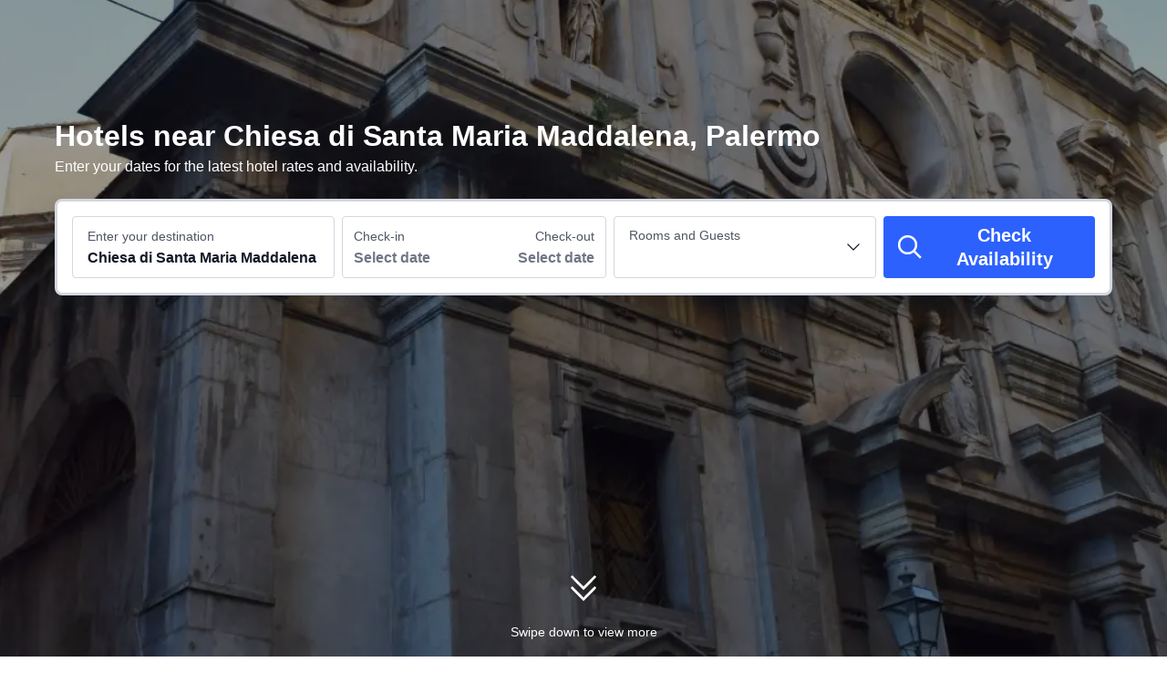

--- FILE ---
content_type: text/html; charset=utf-8
request_url: https://www.trip.com/hotels/palermo-chiesa-di-santa-maria-maddalena/hotels-c3640m24788991/
body_size: 89517
content:
<!DOCTYPE html><html lang="en-XX" dir="ltr"><head><meta charSet="utf-8"/><meta name="viewport" content="width=device-width"/><link rel="preload" href="https://file.tripcdn.com/files/8/htl_seo/index_seo-poi-attraction_PC_0_0_268_client.js" as="script" crossorigin="anonymous"/><link rel="dns-prefetch" href="//aw-d.tripcdn.com" crossorigin="anonymous"/><link rel="dns-prefetch" href="//ak-d.tripcdn.com" crossorigin="anonymous"/><link rel="dns-prefetch" href="//file.tripcdn.com" crossorigin="anonymous"/><link rel="preconnect" href="//aw-d.tripcdn.com" crossorigin="anonymous"/><link rel="preconnect" href="//ak-d.tripcdn.com" crossorigin="anonymous"/><link rel="preconnect" href="//file.tripcdn.com" crossorigin="anonymous"/><meta http-equiv="x-dns-prefetch-control" content="on"/><meta charSet="UTF-8"/><meta name="viewport" content="width=device-width, initial-scale=1.0"/><meta name="format-detection" content="telephone=no"/><meta name="screen-orientation" content="portrait"/><meta name="apple-mobile-web-app-capable" content="yes"/><link rel="icon" href="//www.trip.com/trip.ico" sizes="any"/><link rel="shortcut icon" href="//www.trip.com/trip.ico" sizes="any"/><meta name="page-id" content="10650144562"/><link rel="canonical" href="https://www.trip.com/hotels/palermo-chiesa-di-santa-maria-maddalena/hotels-c3640m24788991/"/><link rel="alternate" href="https://www.trip.com/hotels/palermo-chiesa-di-santa-maria-maddalena/hotels-c3640m24788991/" hrefLang="x-default"/><link rel="alternate" href="https://uk.trip.com/hotels/palermo-chiesa-di-santa-maria-maddalena/hotels-c3640m24788991/" hrefLang="en-GB"/><link rel="alternate" href="https://hk.trip.com/hotels/palermo-chiesa-di-santa-maria-maddalena/hotels-c3640m24788991/" hrefLang="zh-Hant-HK"/><link rel="alternate" href="https://sg.trip.com/hotels/palermo-chiesa-di-santa-maria-maddalena/hotels-c3640m24788991/" hrefLang="en-SG"/><link rel="alternate" href="https://au.trip.com/hotels/palermo-chiesa-di-santa-maria-maddalena/hotels-c3640m24788991/" hrefLang="en-AU"/><link rel="alternate" href="https://it.trip.com/hotels/palermo-chiesa-di-santa-maria-maddalena/hotels-c3640m24788991/" hrefLang="it"/><link rel="alternate" href="https://my.trip.com/hotels/palermo-chiesa-di-santa-maria-maddalena/hotels-c3640m24788991/" hrefLang="ms"/><link rel="alternate" href="https://tw.trip.com/hotels/palermo-chiesa-di-santa-maria-maddalena/hotels-c3640m24788991/" hrefLang="zh-Hant-TW"/><link rel="alternate" href="https://us.trip.com/hotels/palermo-chiesa-di-santa-maria-maddalena/hotels-c3640m24788991/" hrefLang="en-US"/><link rel="alternate" href="https://ae.trip.com/hotels/palermo-chiesa-di-santa-maria-maddalena/hotels-c3640m24788991/" hrefLang="en-AE"/><script type="text/javascript" async="">window['$_bf'] = { loaded: true }
    window.UBT_BIZCONFIG = {
        isLoadFP: false,
        isLoadMarketing: false,
        isLoadRMS: false
    }
    window.hohCargo = {"locale":"en-XX","site":"EN","currency":"USD","lang":"en"} </script><style type="text/css">
        #hoh-page {
            background: #f6f7fa;
        
            .mc-ft, .mc-ft_line {
                background: #f6f7fa;
            }
        }
        </style><title>10 CLOSEST Hotels Near Chiesa di Santa Maria Maddalena - Palermo | Trip.com</title><meta name="description" content="Hotels near Chiesa di Santa Maria Maddalena in Palermo. Explore hotels closest to Chiesa di Santa Maria Maddalena with room rates, real reviews and great savings. Most hotels are fully refundable on Trip.com."/><meta name="keywords" content="Hotels near Chiesa di Santa Maria Maddalena, Palermo, Chiesa di Santa Maria Maddalena, travel, reservations, book, cheap, budget, accommodation, review, picture, guest, traveler"/><meta property="og:title" content="10 CLOSEST Hotels Near Chiesa di Santa Maria Maddalena - Palermo | Trip.com"/><meta property="og:description" content="Hotels near Chiesa di Santa Maria Maddalena in Palermo. Explore hotels closest to Chiesa di Santa Maria Maddalena with room rates, real reviews and great savings. Most hotels are fully refundable on Trip.com."/><meta property="og:url" content="www.trip.com"/><meta property="og:image" content="https://ak-d.tripcdn.com/images/0104n12000aq79u272281.jpg"/><meta property="og:type" content="website"/><script type="text/javascript" src="https://aw-s.tripcdn.com/locale/v3/6002/en-XX.js?etagc=258e9ec9ddb480f7bf139ab6f8d260ee" crossorigin="anonymous" async=""></script><link rel="preload" href="https://aw-s.tripcdn.com/ares/api/cc?f=locale%2Fv3%2F6001%2Fen-XX.js%2C%2Flocale%2Fv3%2F330151%2Fen-XX.js%2C%2Flocale%2Fv3%2F330153%2Fen-XX.js%2C%2Flocale%2Fv3%2F100009239%2Fen-XX.js&amp;etagc=603f4420e9e674e748c9b84cc7b087b5" as="script"/><style type="text/css">
        #hoh-page .pc-header {
            position: absolute;
            top: 0;
            left: 0;
            right: 0;
            z-index: 100;
        }
        </style><script type="application/ld+json">[{"@context":"https://schema.org","@type":"Hotel","url":"https://www.trip.com/hotels/palermo-hotel-detail-46034922/bb-hotel-palermo-quattro-canti/","name":"B&B Hotel Palermo Quattro Canti","description":"With a stay at B&B Hotel Palermo Quattro Canti in Palermo (Palermo Historical Center), you'll be steps from Via Vittorio Emanuele and Via Roma. This property is 0.4 mi (0.7 km) from Palermo Cathedral and 0.4 mi (0.7 km) from Teatro Massimo.\r\nTake in the views from a rooftop terrace and make use of amenities such as complimentary wireless internet access and a television in a common area.\r\nGrab a bite from the grocery/convenience store serving guests of B&B Hotel Palermo Quattro Canti. Buffet breakfasts are available daily from 7:00 AM to 10:00 AM for a fee.\r\nFeatured amenities include a 24-hour front desk, multilingual staff, and a safe deposit box at the front desk. Planning an event in Palermo? This property has 2691 square feet (250 square meters) of space consisting of conference space and a meeting room.\r\nMake yourself at home in one of the 113 air-conditioned rooms featuring Smart televisions. Your room comes with a memory foam bed. Complimentary wireless internet access keeps you connected, and satellite programming is available for your entertainment. Private bathrooms with shower/tub combinations feature complimentary toiletries and bidets.","image":"https://ak-d.tripcdn.com/images/0201p1200070k33xp0F3F_R_300_225_R5.webp","address":{"@type":"PostalAddress","addressLocality":"Palermo","addressCountry":"Italy"},"review":{"@type":"Review","publisher":{"@type":"Organization","name":"Trip.com"},"reviewRating":{"@type":"AggregateRating","reviewCount":84,"ratingValue":8.3,"bestRating":10,"worstRating":0},"author":{"@type":"Person","name":"Chang Chong Raymond"}}},{"@context":"https://schema.org","@type":"Hotel","url":"https://www.trip.com/hotels/palermo-hotel-detail-5626625/dimora-bellini-residenza-d-epoca/","name":"Dimora Bellini - Residenza d'Epoca","description":"With a stay at Dimora Bellini residenza d' epoca, you'll be centrally located in Palermo, just a 4-minute walk from Teatro Massimo and 8 minutes by foot from Palermo Cathedral. This affittacamere is 3 mi (4.9 km) from Palermo Harbour and 6.9 mi (11.1 km) from Mondello Beach.\r\nTake advantage of recreation opportunities such as bicycles to rent, or other amenities including complimentary wireless internet access and concierge services.\r\nTake advantage of the affittacamere's room service. Cooked-to-order breakfasts are available daily from 8:00 AM to 10:00 AM for a fee.\r\nFeatured amenities include express check-in, express check-out, and luggage storage. Guests may use a roundtrip airport shuttle for a surcharge, and self parking (subject to charges) is available onsite.\r\nMake yourself at home in one of the 6 guestrooms featuring refrigerators and flat-screen televisions. Complimentary wireless internet access is available to keep you connected. Private bathrooms with showers feature complimentary toiletries and bidets. Conveniences include phones, as well as safes and desks.","image":"https://ak-d.tripcdn.com/images/0226g12000kzllks205A1_R_300_225_R5.webp","address":{"@type":"PostalAddress","addressLocality":"Palermo","addressCountry":"Italy"},"review":{"@type":"Review","publisher":{"@type":"Organization","name":"Trip.com"},"reviewRating":{"@type":"AggregateRating","reviewCount":48,"ratingValue":9.2,"bestRating":10,"worstRating":0},"author":{"@type":"Person","name":"Guest User"}}},{"@context":"https://schema.org","@type":"Hotel","url":"https://www.trip.com/hotels/palermo-hotel-detail-2539729/quintocanto-hotel-and-spa/","name":"Quintocanto Hotel & Spa","description":"A stay at Quintocanto Hotel and Spa places you in the heart of Palermo, within a 10-minute walk of Palermo Cathedral and Teatro Massimo. This spa hotel is 7.1 mi (11.4 km) from Mondello Beach and 3.5 mi (5.6 km) from Palermo Harbour.\r\nTreat yourself with massages, body treatments, and facials. You're sure to appreciate the recreational amenities, including a sauna and bicycles to rent. Additional amenities at this hotel include complimentary wireless internet access, babysitting (surcharge), and a television in a common area.\r\nEnjoy a meal at the restaurant or snacks in the coffee shop/cafe. The hotel also offers room service (during limited hours). Wrap up your day with a drink at the bar/lounge. Buffet breakfasts are available daily from 8 AM to 9:30 AM for a fee.\r\nFeatured amenities include limo/town car service, express check-in, and express check-out. A roundtrip airport shuttle is provided for a surcharge (available 24 hours).\r\nMake yourself at home in one of the 21 air-conditioned rooms featuring minibars and flat-screen televisions. Complimentary wireless internet access is available to keep you connected. Private bathrooms with bathtubs or showers feature complimentary toiletries and bidets. Conveniences include phones, as well as safes and desks.","image":"https://ak-d.tripcdn.com/images/220v0g0000007y7a3ECD5_R_300_225_R5.webp","address":{"@type":"PostalAddress","addressLocality":"Palermo","addressCountry":"Italy"},"review":{"@type":"Review","publisher":{"@type":"Organization","name":"Trip.com"},"reviewRating":{"@type":"AggregateRating","reviewCount":64,"ratingValue":7.9,"bestRating":10,"worstRating":0},"author":{"@type":"Person","name":"Guest User"}}},{"@context":"https://schema.org","@type":"Hotel","url":"https://www.trip.com/hotels/palermo-hotel-detail-2133246/eurostars-centrale-palace-hotel-palermo/","name":"Eurostars Centrale Palace Hotel","description":"A stay at Eurostars Centrale Palace places you in the heart of Palermo, within a 10-minute walk of Palermo Cathedral and Teatro Massimo. This family-friendly hotel is 7.1 mi (11.4 km) from Mondello Beach and 3.5 mi (5.6 km) from Palermo Harbour.\r\nPamper yourself with a visit to the spa, which offers massages. You're sure to appreciate the recreational amenities, including a fitness center and bicycles to rent. Additional amenities at this Art Deco hotel include complimentary wireless internet access, concierge services, and babysitting (surcharge).\r\nGrab a bite at Restaurant 1892, one of the hotel's 2 restaurants, or stay in and take advantage of the room service (during limited hours). Snacks are also available at the coffee shop/cafe. Quench your thirst with your favorite drink at the bar/lounge. Continental breakfasts are available daily from 7:00 AM to 10:30 AM for a fee.\r\nFeatured amenities include complimentary wired internet access, a 24-hour business center, and express check-in. Event facilities at this hotel consist of a conference center and meeting rooms. Self parking (subject to charges) is available onsite.\r\nMake yourself at home in one of the 104 individually furnished guestrooms, featuring minibars and LCD televisions. Complimentary wired and wireless internet access keeps you connected, and digital programming provides entertainment. Private bathrooms with bathtubs or showers feature complimentary toiletries and bidets. Conveniences include phones, as well as safes and desks.","image":"https://ak-d.tripcdn.com/images/0205c120009em5kaiB586_R_300_225_R5.webp","address":{"@type":"PostalAddress","addressLocality":"Palermo","addressCountry":"Italy"},"review":{"@type":"Review","publisher":{"@type":"Organization","name":"Trip.com"},"reviewRating":{"@type":"AggregateRating","reviewCount":135,"ratingValue":8.8,"bestRating":10,"worstRating":0},"author":{"@type":"Person","name":"janny yan"}}},{"@context":"https://schema.org","@type":"Hotel","url":"https://www.trip.com/hotels/palermo-hotel-detail-54149257/55-aira/","name":"55 Aira Hotel","description":"With a stay at 55 Aira, you'll be centrally located in Palermo, within a 5-minute drive of Palermo Cathedral and Teatro Massimo. This property is 3.4 mi (5.5 km) from Palermo Harbour and 7.1 mi (11.4 km) from Mondello Beach.\r\nThis smoke-free property offers discounted parking nearby.\r\nYou can enjoy a meal at the restaurant serving the guests of 55 Aira, or stop in at the snack bar/deli. Quench your thirst with your favorite drink at the bar/lounge. A complimentary buffet breakfast is served daily from 7:00 AM to 10:00 AM.\r\nFeatured amenities include a 24-hour front desk, luggage storage, and laundry facilities.\r\nMake yourself at home in one of the 55 air-conditioned rooms featuring flat-screen televisions. Rooms have private balconies. Complimentary wireless internet access is available to keep you connected. Bathrooms feature showers, complimentary toiletries, and bidets.","image":"https://ak-d.tripcdn.com/images/0222s12000kw2nlyi62E3_R_300_225_R5.webp","address":{"@type":"PostalAddress","addressLocality":"Palermo","addressCountry":"Italy"},"review":{"@type":"Review","publisher":{"@type":"Organization","name":"Trip.com"},"reviewRating":{"@type":"AggregateRating","reviewCount":96,"ratingValue":7.6,"bestRating":10,"worstRating":0},"author":{"@type":"Person","name":"Shirenzhaosi"}}},{"@context":"https://schema.org","@type":"Hotel","url":"https://www.trip.com/hotels/palermo-hotel-detail-3724250/aquarooms/","name":"Aquarooms Luxury Suites","description":"With a stay at Aquarooms in Palermo (Palermo Historical Center), you'll be steps from Church of St. Mary of the Admiral and Church of San Cataldo. This bed & breakfast is 0.8 mi (1.3 km) from San Giovanni degli Eremiti and 0.8 mi (1.3 km) from Palace of the Normans.\r\nTake in the views from a terrace and a garden and make use of amenities such as complimentary wireless internet access. Additional features at this Beaux Arts bed & breakfast include gift shops/newsstands and tour/ticket assistance.\r\nSatisfy your appetite at the bed & breakfast's coffee shop/cafe, or stay in and take advantage of the room service (during limited hours). Mingle with other guests at the complimentary reception, held daily. Breakfast is available for a fee.\r\nFeatured amenities include express check-in, express check-out, and complimentary newspapers in the lobby. A roundtrip airport shuttle is provided for a surcharge (available 24 hours).\r\nMake yourself at home in one of the 3 air-conditioned rooms featuring refrigerators and LED televisions. Your memory foam bed comes with premium bedding. Prepare your meals in the shared/communal kitchen. Complimentary wireless internet access keeps you connected, and digital programming is available for your entertainment. Bathrooms with separate bathtubs and showers feature jetted bathtubs and complimentary toiletries.","image":"https://ak-d.tripcdn.com/images/0584v12000l22p0zxFA1D_R_300_225_R5.webp","address":{"@type":"PostalAddress","addressLocality":"Palermo","addressCountry":"Italy"},"review":{"@type":"Review","publisher":{"@type":"Organization","name":"Trip.com"},"reviewRating":{"@type":"AggregateRating","reviewCount":25,"ratingValue":8.9,"bestRating":10,"worstRating":0},"author":{"@type":"Person","name":"M45215****"}}},{"@context":"https://schema.org","@type":"Hotel","url":"https://www.trip.com/hotels/palermo-hotel-detail-772549/nh-palermo/","name":"NH Palermo","description":"The NH Palermo hotel is just a few steps away from the city’s pier, offering easy access to boat trips to the Aeolian and Aegadian Islands. Downtown is also only a short 15-minute walk away, with the Botanical Gardens and the Castle in close proximity. This is an ideal location for business travelers, with the nearby train station and A19 highway providing easy access to all of Palermo’s main business areas. Many of the rooms at NH Palermo look out over the Gulf or the botanical gardens. Each comes with free Wi-Fi, a mini-bar, and air-conditioning. Connecting rooms are available. The breakfast buffet will give you the energy boost you need in the morning, with its large spread of different options and freshly brewed coffee or tea. Later, enjoy the fun and informal atmosphere of the I Paladini Restaurant and try Mediterranean and national dishes accompanied by wine. To unwind, have a drink at the Lobby Bar. On a hot sunny day, relax by taking a dip and sunbathing at our open-air pool. NH Palermo has 13 function rooms for up to 450 people.","image":"https://ak-d.tripcdn.com/images/0220612000g0r9i3oB8EC_R_300_225_R5.webp","address":{"@type":"PostalAddress","addressLocality":"Palermo","addressCountry":"Italy"},"review":{"@type":"Review","publisher":{"@type":"Organization","name":"Trip.com"},"reviewRating":{"@type":"AggregateRating","reviewCount":115,"ratingValue":8.7,"bestRating":10,"worstRating":0},"author":{"@type":"Person","name":"233689****"}}},{"@context":"https://schema.org","@type":"Hotel","url":"https://www.trip.com/hotels/palermo-hotel-detail-2172233/san-paolo-palace-hotel/","name":"San Paolo Palace Hotel","description":"Located in Palermo (Settecannoli), San Paolo Palace Hotel is within a 10-minute drive of Palermo Cathedral and Teatro Massimo. This hotel is 7.5 mi (12.1 km) from Mondello Beach and 3.7 mi (5.9 km) from Palermo Harbour.\r\nEnjoy recreational amenities such as an outdoor pool and a 24-hour fitness center. Additional amenities at this hotel include complimentary wireless internet access, concierge services, and wedding services.\r\nGrab a bite at ANTARES, one of the hotel's 2 restaurants, or stay in and take advantage of the room service (during limited hours). Quench your thirst with your favorite drink at the bar/lounge. A complimentary full breakfast is served daily from 7:00 AM to 10:00 AM.\r\nFeatured amenities include a 24-hour business center, express check-in, and express check-out. Planning an event in Palermo? This hotel has 21528 square feet (2000 square meters) of space consisting of conference space and meeting rooms. Free self parking is available onsite.\r\nMake yourself at home in one of the 280 guestrooms featuring minibars and flat-screen televisions. Complimentary wireless internet access keeps you connected, and digital programming is available for your entertainment. Private bathrooms with shower/tub combinations feature complimentary toiletries and bidets. Conveniences include phones, as well as safes and desks.","image":"https://ak-d.tripcdn.com/images/0225c12000dargmwa9BE6_R_300_225_R5.webp","address":{"@type":"PostalAddress","addressLocality":"Palermo","addressCountry":"Italy"},"review":{"@type":"Review","publisher":{"@type":"Organization","name":"Trip.com"},"reviewRating":{"@type":"AggregateRating","reviewCount":60,"ratingValue":7.9,"bestRating":10,"worstRating":0},"author":{"@type":"Person","name":"Giosuè"}}},{"@context":"https://schema.org","@type":"Hotel","url":"https://www.trip.com/hotels/palermo-hotel-detail-2171632/hotel-politeama/","name":"Hotel Politeama","description":"With a stay at Hotel Politeama, you'll be centrally located in Palermo, within a 5-minute drive of Teatro Massimo and Palermo Cathedral. This hotel is 5.7 mi (9.2 km) from Mondello Beach and 2.3 mi (3.6 km) from Palermo Harbour.\r\nMake use of convenient amenities such as complimentary wireless internet access, concierge services, and a television in a common area.\r\nSatisfy your appetite for dinner at the hotel's bar/lounge, Politeama, or stay in and take advantage of the room service (during limited hours). Buffet breakfasts are available daily from 7:00 AM to 10:00 AM for a fee.\r\nFeatured amenities include a business center, complimentary newspapers in the lobby, and dry cleaning/laundry services. A roundtrip airport shuttle is provided for a surcharge (available 24 hours).\r\nMake yourself at home in one of the 85 air-conditioned rooms featuring minibars. Complimentary wireless internet access is available to keep you connected. Private bathrooms with showers feature complimentary toiletries and bidets. Conveniences include phones, as well as safes and desks.","image":"https://ak-d.tripcdn.com/images/0221p12000lpy8jwr7698_R_300_225_R5.webp","address":{"@type":"PostalAddress","addressLocality":"Palermo","addressCountry":"Italy"},"review":{"@type":"Review","publisher":{"@type":"Organization","name":"Trip.com"},"reviewRating":{"@type":"AggregateRating","reviewCount":122,"ratingValue":9,"bestRating":10,"worstRating":0},"author":{"@type":"Person","name":"Guest User"}}},{"@context":"https://schema.org","@type":"Hotel","url":"https://www.trip.com/hotels/palermo-hotel-detail-21845933/bb-mantegna/","name":"Mantegna Rooms","description":"Located in Palermo (Palermo Historical Center), Mantegna Rooms is within a 15-minute walk of Teatro Massimo and Palermo Cathedral. This guesthouse is 3 mi (4.8 km) from Palermo Harbour and 6.6 mi (10.6 km) from Mondello Beach.\r\nMake use of convenient amenities, which include complimentary wireless internet access and tour/ticket assistance.\r\nFeatured amenities include multilingual staff and luggage storage. A roundtrip airport shuttle is available for a surcharge.\r\nStay in one of 4 guestrooms featuring flat-screen televisions. Complimentary wireless internet access keeps you connected, and digital programming is available for your entertainment. Private bathrooms with showers feature complimentary toiletries and hair dryers. Conveniences include desks and electric kettles, and housekeeping is provided daily.","image":"https://ak-d.tripcdn.com/images/0225k12000l1skv6822C5_R_300_225_R5.webp","address":{"@type":"PostalAddress","addressLocality":"Palermo","addressCountry":"Italy"},"review":{"@type":"Review","publisher":{"@type":"Organization","name":"Trip.com"},"reviewRating":{"@type":"AggregateRating","reviewCount":10,"ratingValue":9.3,"bestRating":10,"worstRating":0},"author":{"@type":"Person","name":"AleeshaF"}}}]</script><script type="application/ld+json">{"@context":"https://schema.org","@type":"DataFeedItem","name":"update","dateModified":"January 21, 2026"}</script><script type="application/ld+json">[{"@context":"https://schema.org","@type":"Hotel","url":"https://www.trip.com/hotels/palermo-hotel-detail-772540/grand-hotel-et-des-palmes/","name":"Grand Hotel Et des Palmes","description":"With a stay at Grand Hotel et Des Palmes, you'll be centrally located in Palermo, within a 5-minute drive of Teatro Massimo and Palermo Cathedral. This luxury hotel is 6.6 mi (10.6 km) from Mondello Beach and 2.8 mi (4.5 km) from Palermo Harbour.\r\nTake advantage of recreation opportunities such as a fitness center, or other amenities including complimentary wireless internet access and concierge services. Additional amenities at this hotel include babysitting (surcharge), a hair salon, and discounted use of a nearby fitness facility.\r\nGrab a bite to eat at Neobistrot & Bar, one of the hotel's many dining establishments, which include 2 restaurants and a coffee shop/cafe. Quench your thirst with your favorite drink at the bar/lounge. Buffet breakfasts are available daily from 7:00 AM to 11:00 AM for a fee.\r\nFeatured amenities include a business center, dry cleaning/laundry services, and a 24-hour front desk.\r\nMake yourself at home in one of the 98 air-conditioned rooms featuring minibars and Smart televisions. Your memory foam bed comes with Egyptian cotton sheets. Complimentary wireless internet access is available to keep you connected. Bathrooms feature bathtubs or showers with rainfall showerheads and designer toiletries.","image":"https://ak-d.tripcdn.com/images//ak-d.tripcdn.com/images//0581712000ctswog8988C_R_300_225_R5.webp","address":{"@type":"PostalAddress","addressLocality":"Palermo","addressCountry":"Italy"},"aggregateRating":{"@type":"AggregateRating","reviewCount":121,"ratingValue":9.1,"bestRating":10,"worstRating":0}},{"@context":"https://schema.org","@type":"Hotel","url":"https://www.trip.com/hotels/palermo-hotel-detail-2194731/grand-hotel-wagner/","name":"Grand Hotel Wagner","description":"With a stay at Grand Hotel Wagner in Palermo (Politeama), you'll be within a 5-minute drive of Teatro Massimo and Palermo Cathedral. This luxury hotel is 6.4 mi (10.3 km) from Mondello Beach and 2.6 mi (4.2 km) from Palermo Harbour.\r\nPamper yourself with onsite massages or enjoy recreation amenities such as a fitness center. Additional features at this hotel include complimentary wireless internet access, concierge services, and wedding services.\r\nSatisfy your appetite at the hotel's coffee shop/cafe, or stay in and take advantage of the 24-hour room service. Quench your thirst with your favorite drink at the bar/lounge. A complimentary buffet breakfast is served daily.\r\nFeatured amenities include a business center, limo/town car service, and express check-in. Event facilities at this hotel consist of conference space and meeting rooms. Self parking (subject to charges) is available onsite.\r\nMake yourself at home in one of the 61 guestrooms featuring minibars and Smart televisions. Complimentary wireless internet access keeps you connected, and satellite programming is available for your entertainment. Bathrooms have complimentary toiletries and bidets. Conveniences include phones, as well as safes and desks.","image":"https://ak-d.tripcdn.com/images//ak-d.tripcdn.com/images//22010z000000n7x4iBB56_R_300_225_R5.webp","address":{"@type":"PostalAddress","addressLocality":"Palermo","addressCountry":"Italy"},"aggregateRating":{"@type":"AggregateRating","reviewCount":122,"ratingValue":8.6,"bestRating":10,"worstRating":0}}]</script><script type="application/ld+json">{"@context":"https://schema.org","@type":"DataFeedItem","name":"update","dateModified":"January 21, 2026"}</script><script type="application/ld+json">[{"@context":"https://schema.org","@type":"Hotel","url":"https://www.trip.com/hotels/palermo-hotel-detail-10724941/cassaro261-bandb/","name":"Cassaro261","description":"With a stay at Cassaro 261 in Palermo (Palermo Historical Center), you'll be steps from Church of San Matteo and Piazza Pretoria. This guesthouse is 0.2 mi (0.4 km) from Quattro Canti and 0.5 mi (0.8 km) from Palermo Cathedral.\r\nMake use of convenient amenities, which include complimentary wireless internet access and tour/ticket assistance.\r\nFull breakfasts are available daily from 8:00 AM to 10:00 AM for a fee.\r\nFeatured amenities include luggage storage, a library, and a safe deposit box at the front desk. A roundtrip airport shuttle is provided for a surcharge (available 24 hours).\r\nMake yourself at home in one of the 7 individually decorated guestrooms, featuring minibars and flat-screen televisions. Complimentary wireless internet access keeps you connected, and digital programming is available for your entertainment. Bathrooms feature bathtubs, bidets, and hair dryers.","image":"https://ak-d.tripcdn.com/images//ak-d.tripcdn.com/images//0225o12000kyl9qna8F54_R_300_225_R5.webp","address":{"@type":"PostalAddress","addressLocality":"Palermo","addressCountry":"Italy"},"aggregateRating":{"@type":"AggregateRating","reviewCount":59,"ratingValue":8.3,"bestRating":10,"worstRating":0}},{"@context":"https://schema.org","@type":"Hotel","url":"https://www.trip.com/hotels/palermo-hotel-detail-12489785/ad-hoc-rooms/","name":"Ad Hoc Rooms","description":"<p data-ibu-content-type='General_description'>The Ad Hoc Rooms is an ideal spot for travelers wanting to discover the city. Visitors to Palermo will find that the Ad Hoc Rooms is a fantastic accommodation choice. <p data-ibu-content-type='Traffic_landmarks'>The hotel is only 700m from Stazione Centrale - Pensilina Interna and 32km from Falcone-Borsellino International Airport, giving guests a number of convenient transportation options. There's plenty to do nearby, with Fondazione Sant'Elia, The Praetorian Fountain and Santa Catherine of Alexandria Church all within a short distance. <p data-ibu-content-type='Top_facilities_amenities'>In their spare time, guests can explore the hotel's surroundings. This Palermo hotel features parking on site. <p data-ibu-content-type='Reviews'>According to our trusted guests, the facilities at this hotel are first-rate. ","image":"https://ak-d.tripcdn.com/images//ak-d.tripcdn.com/images//0222e12000kzu00mt7BB0_R_300_225_R5.webp","address":{"@type":"PostalAddress","addressLocality":"Palermo","addressCountry":"Italy"},"aggregateRating":{"@type":"AggregateRating","reviewCount":36,"ratingValue":9,"bestRating":10,"worstRating":0}},{"@context":"https://schema.org","@type":"Hotel","url":"https://www.trip.com/hotels/palermo-hotel-detail-67486936/villena-plaza-by-wonderful-italy/","name":"Villena Plaza by Wonderful Italy","description":"Located in Palermo (Palermo Historical Center), Villena Plaza is within a 10-minute walk of Palermo Cathedral and Teatro Massimo. This vacation home is 3.6 mi (5.7 km) from Palermo Harbour and 7 mi (11.2 km) from Mondello Beach.\r\nMake yourself at home in one of the 6 air-conditioned rooms featuring flat-screen televisions. Complimentary wireless internet access keeps you connected, and digital programming is available for your entertainment. Bathrooms feature showers, bidets, and hair dryers. Conveniences include safes and electric kettles.","image":"https://ak-d.tripcdn.com/images//ak-d.tripcdn.com/images//0223c12000ky469taAA05_R_300_225_R5.webp","address":{"@type":"PostalAddress","addressLocality":"Palermo","addressCountry":"Italy"},"aggregateRating":{"@type":"AggregateRating","reviewCount":15,"ratingValue":6.9,"bestRating":10,"worstRating":0}},{"@context":"https://schema.org","@type":"Hotel","url":"https://www.trip.com/hotels/palermo-hotel-detail-125183834/pretoria-suites-luxury/","name":"Pretoria Suites Luxury","description":"A stay at PRETORIA SUITES places you in the heart of Palermo, within a 10-minute walk of Palermo Cathedral and Teatro Massimo. This bed & breakfast is 3.5 mi (5.7 km) from Palermo Harbour and 7.1 mi (11.4 km) from Mondello Beach.\r\nA roundtrip airport shuttle is provided for a surcharge (available 24 hours).\r\nMake yourself at home in one of the 5 guestrooms, featuring kitchenettes with stovetops and microwaves. 40-inch Smart televisions with satellite programming provide entertainment, while complimentary wireless internet access keeps you connected. Conveniences include coffee/tea makers and complimentary bottled water, and housekeeping is provided on request.","image":"https://ak-d.tripcdn.com/images//ak-d.tripcdn.com/images//0225812000l7ep4jp6412_R_300_225_R5.webp","address":{"@type":"PostalAddress","addressLocality":"Palermo","addressCountry":"Italy"},"aggregateRating":{"@type":"AggregateRating","reviewCount":23,"ratingValue":8.7,"bestRating":10,"worstRating":0}},{"@context":"https://schema.org","@type":"Hotel","url":"https://www.trip.com/hotels/palermo-hotel-detail-128032731/ostello-vucciria/","name":"Ostello Vucciria","description":"A stay at Ostello Vucciria places you in the heart of Palermo, within a 15-minute walk of Teatro Massimo and Palermo Cathedral. This hostel is 2.8 mi (4.5 km) from Palermo Harbour and 6.6 mi (10.6 km) from Mondello Beach.\r\nPamper yourself with onsite massages or make use of the other amenities, which include complimentary wireless internet access and a communal living room. Getting to the surf and sand is a breeze with the beach shuttle (surcharge).\r\nFeatured amenities include a computer station, dry cleaning/laundry services, and luggage storage.\r\nMake yourself at home in one of the 25 guestrooms. Complimentary wireless internet access is available to keep you connected.","image":"https://ak-d.tripcdn.com/images//ak-d.tripcdn.com/images//0220d12000l7r36a56974_R_300_225_R5.webp","address":{"@type":"PostalAddress","addressLocality":"Palermo","addressCountry":"Italy"},"aggregateRating":{"@type":"AggregateRating","reviewCount":4,"ratingValue":8.8,"bestRating":10,"worstRating":0}},{"@context":"https://schema.org","@type":"Hotel","url":"https://www.trip.com/hotels/palermo-hotel-detail-3136666/grand-hotel-piazza-borsa/","name":"Grand Hotel Piazza Borsa","description":"A stay at Grand Hotel Piazza Borsa places you in the heart of Palermo, within a 15-minute walk of Teatro Massimo and Palermo Cathedral. This spa hotel is 2.9 mi (4.6 km) from Palermo Harbour and 6.7 mi (10.7 km) from Mondello Beach.\r\nRelax at the full-service spa, where you can enjoy massages, body treatments, and facials. You can take advantage of recreational amenities such as a sauna and a fitness center. Additional amenities at this Art Deco hotel include complimentary wireless internet access, concierge services, and wedding services.\r\nEnjoy Italian cuisine at Kemonia, one of the hotel's 2 restaurants, or stay in and take advantage of the room service (during limited hours). Quench your thirst with your favorite drink at the bar/lounge. Buffet breakfasts are available daily from 7:00 AM to 10:30 AM for a fee.\r\nFeatured amenities include express check-out, complimentary newspapers in the lobby, and dry cleaning/laundry services. Planning an event in Palermo? This hotel has 1001 square feet (93 square meters) of space consisting of conference space and a meeting room. Limited parking is available onsite.\r\nMake yourself at home in one of the 127 guestrooms featuring minibars and LCD televisions. Your bed comes with down comforters and premium bedding. Complimentary wireless internet access keeps you connected, and satellite programming is available for your entertainment. Private bathrooms with separate bathtubs and showers feature jetted bathtubs and complimentary toiletries.","image":"https://ak-d.tripcdn.com/images//ak-d.tripcdn.com/images//0223o12000kvot1k66A87_R_300_225_R5.webp","address":{"@type":"PostalAddress","addressLocality":"Palermo","addressCountry":"Italy"},"aggregateRating":{"@type":"AggregateRating","reviewCount":118,"ratingValue":9,"bestRating":10,"worstRating":0}},{"@context":"https://schema.org","@type":"Hotel","url":"https://www.trip.com/hotels/palermo-hotel-detail-110661011/palermo-historia/","name":"Palermo Historia","description":"With a stay at Palermo Historia Rooms and Suites in Palermo (Palermo Historical Center), you'll be a 5-minute walk from Teatro Massimo and 8 minutes by foot from Palermo Cathedral. This affittacamere is 3.1 mi (5 km) from Palermo Harbour and 6.8 mi (10.9 km) from Mondello Beach.\r\nA complimentary continental breakfast is served daily from 8:00 AM to 10:00 AM.\r\nFeatured amenities include laundry facilities and an elevator.\r\nMake yourself at home in one of the 5 air-conditioned rooms featuring Smart televisions. Complimentary wireless internet access keeps you connected, and cable programming is available for your entertainment. Private bathrooms with separate bathtubs and showers feature jetted bathtubs and rainfall showerheads. Conveniences include safes and desks, and housekeeping is provided weekly.","image":"https://ak-d.tripcdn.com/images//ak-d.tripcdn.com/images//0221u12000l4h0kl09CB8_R_300_225_R5.webp","address":{"@type":"PostalAddress","addressLocality":"Palermo","addressCountry":"Italy"},"aggregateRating":{"@type":"AggregateRating","reviewCount":45,"ratingValue":9.5,"bestRating":10,"worstRating":0}},{"@context":"https://schema.org","@type":"Hotel","url":"https://www.trip.com/hotels/palermo-hotel-detail-21888987/palazzo-natoli-exclusive-rooms/","name":"Palazzo Natoli Boutique Hotel","description":"With a stay at Palazzo Natoli Boutique Hotel, you'll be centrally located in Palermo, just a 4-minute walk from Palermo Cathedral and 11 minutes by foot from Teatro Massimo. This hotel is 3.8 mi (6.1 km) from Palermo Harbour and 7 mi (11.2 km) from Mondello Beach.\r\nMake use of convenient amenities, which include complimentary wireless internet access and concierge services.\r\nSatisfy your appetite at the hotel's coffee shop/cafe, or stay in and take advantage of the room service (during limited hours). A complimentary full breakfast is served daily from 7:30 AM to 10:00 AM.\r\nFeatured amenities include a computer station, dry cleaning/laundry services, and a 24-hour front desk.\r\nMake yourself at home in one of the 9 guestrooms featuring minibars and espresso makers. 40-inch Smart televisions with digital programming provide entertainment, while complimentary wireless internet access keeps you connected. Bathrooms have complimentary toiletries and bidets. Conveniences include phones, as well as safes and desks.","image":"https://ak-d.tripcdn.com/images//ak-d.tripcdn.com/images//0221f12000kzbe95aE42E_R_300_225_R5.webp","address":{"@type":"PostalAddress","addressLocality":"Palermo","addressCountry":"Italy"},"aggregateRating":{"@type":"AggregateRating","reviewCount":104,"ratingValue":9.5,"bestRating":10,"worstRating":0}},{"@context":"https://schema.org","@type":"Hotel","url":"https://www.trip.com/hotels/palermo-hotel-detail-4355282/bandb-delle-vittorie/","name":"Delle Vittorie Luxury Rooms&Suites","description":"With a stay at Delle Vittorie Luxury Suites & Rooms, you'll be centrally located in Palermo, just a 5-minute walk from Teatro Massimo and 8 minutes by foot from Palermo Cathedral. This affittacamere is 3 mi (4.9 km) from Palermo Harbour and 6.9 mi (11.2 km) from Mondello Beach.\r\nEnjoy recreation amenities such as bicycles to rent or take in the view from a rooftop terrace. Additional amenities at this affittacamere include complimentary wireless internet access, wedding services, and a television in a common area. The shuttle (surcharge) will take you to the nearby beach or shopping center.\r\nTake advantage of the affittacamere's room service (during limited hours). Buffet breakfasts are available daily from 8:00 AM to 10:00 AM for a fee.\r\nFeatured amenities include express check-out, dry cleaning/laundry services, and luggage storage. For a surcharge, guests may use a roundtrip airport shuttle (available 24 hours) and a cruise ship terminal shuttle.\r\nMake yourself at home in one of the 6 guestrooms featuring refrigerators and LED televisions. Your memory foam bed comes with down comforters and Egyptian cotton sheets. Complimentary wireless internet access is available to keep you connected. Bathrooms have designer toiletries and hair dryers.","image":"https://ak-d.tripcdn.com/images//ak-d.tripcdn.com/images//220d0u000000j8ehn70AF_R_300_225_R5.webp","address":{"@type":"PostalAddress","addressLocality":"Palermo","addressCountry":"Italy"},"aggregateRating":{"@type":"AggregateRating","reviewCount":106,"ratingValue":9.4,"bestRating":10,"worstRating":0}},{"@context":"https://schema.org","@type":"Hotel","url":"https://www.trip.com/hotels/palermo-hotel-detail-6256931/mamamia-teatro-biondo/","name":"Mamamia #Teatro Biondo","description":"A stay at Mamamia al teatro biondo places you in the heart of Palermo, within a 15-minute walk of Teatro Massimo and Palermo Cathedral. This guesthouse is 2.8 mi (4.5 km) from Palermo Harbour and 6.4 mi (10.3 km) from Mondello Beach.\r\nTake in the views from a terrace and make use of amenities such as complimentary wireless internet access.\r\nThe front desk is staffed during limited hours. A roundtrip airport shuttle is provided for a surcharge (available 24 hours).\r\nMake yourself at home in one of the 6 individually furnished guestrooms, featuring espresso makers and LED televisions. Complimentary wireless internet access keeps you connected, and digital programming is available for your entertainment. Bathrooms feature showers, complimentary toiletries, and bidets. Conveniences include desks and computer monitors, and housekeeping is provided daily.","image":"https://ak-d.tripcdn.com/images//ak-d.tripcdn.com/images//02X3c12000bb1tjjhA395_R_300_225_R5.webp","address":{"@type":"PostalAddress","addressLocality":"Palermo","addressCountry":"Italy"},"aggregateRating":{"@type":"AggregateRating","reviewCount":11,"ratingValue":8.3,"bestRating":10,"worstRating":0}}]</script><script type="application/ld+json">{"@context":"https://schema.org","@type":"DataFeedItem","name":"update","dateModified":"January 21, 2026"}</script><script type="application/ld+json">[{"@context":"https://schema.org","@type":"Hotel","url":"https://www.trip.com/hotels/palermo-hotel-detail-2230308/mercure-palermo-centro/","name":"Mercure Palermo Centro","description":"Thanks to its central position in the heart of Palermo, just a short walk from the Teatro Politeama and the Teatro Massimo, the Mercure Palermo Centro hotel is the perfect base for exploring the charm of a city rich in colors and shades: the enchanting mo numents of the historic center, the vivacity of its markets and the intense flavors of its cuisine. The hotel has 93 modern, comfortable rooms, two welcoming meeting rooms and an elegant Lobby Bar. Free WIFI throughout the hotel.","image":"https://ak-d.tripcdn.com/images//ak-d.tripcdn.com/images//200a1e000001fvyg6851E_R_300_225_R5.webp","address":{"@type":"PostalAddress","addressLocality":"Palermo","addressCountry":"Italy"},"aggregateRating":{"@type":"AggregateRating","reviewCount":121,"ratingValue":9,"bestRating":10,"worstRating":0}},{"@context":"https://schema.org","@type":"Hotel","url":"https://www.trip.com/hotels/palermo-hotel-detail-772561/porta-di-castro/","name":"Porta di Castro Boutique Hotel & Spa","description":"With a stay at Porta di Castro Hotel & Spa, you'll be centrally located in Palermo, within a 5-minute drive of Palermo Cathedral and Teatro Massimo. This family-friendly bed & breakfast is 7.4 mi (12 km) from Mondello Beach and 3.8 mi (6.2 km) from Palermo Harbour.\r\nRelax at the full-service spa, where you can enjoy massages. Additional features at this Art Deco bed & breakfast include complimentary wireless internet access, concierge services, and babysitting (surcharge). The shuttle (surcharge) will take you to the nearby beach or shopping center.\r\nTake advantage of the bed & breakfast's room service (during limited hours). Continental breakfasts are available daily from 7:30 AM to 10:30 AM for a fee. Children aged 3 and younger eat free breakfast.\r\nFeatured amenities include express check-in, express check-out, and complimentary newspapers in the lobby. For a surcharge, guests may use a roundtrip airport shuttle (available 24 hours) and a cruise ship terminal shuttle.\r\nMake yourself at home in one of the 4 individually decorated guestrooms, featuring refrigerators and minibars. Your bed comes with down comforters and Frette Italian sheets. 22-inch flat-screen televisions with satellite programming provide entertainment, while complimentary wireless internet access keeps you connected. Private bathrooms with showers feature rainfall showerheads and complimentary toiletries.","image":"https://ak-d.tripcdn.com/images//ak-d.tripcdn.com/images//0220412000l0673msA2BD_R_300_225_R5.webp","address":{"@type":"PostalAddress","addressLocality":"Palermo","addressCountry":"Italy"},"aggregateRating":{"@type":"AggregateRating","reviewCount":102,"ratingValue":8.8,"bestRating":10,"worstRating":0}},{"@context":"https://schema.org","@type":"Hotel","url":"https://www.trip.com/hotels/palermo-hotel-detail-120240638/ostello-bello-palermo/","name":"Ostello Bello Palermo","description":"With a stay at Ostello Bello Palermo in Palermo (Politeama), you'll be within a 5-minute drive of Teatro Massimo and Palermo Cathedral. This hostel is 2.3 mi (3.6 km) from Palermo Harbour and 5.9 mi (9.5 km) from Mondello Beach.\r\nTake in the views from a garden and make use of amenities such as complimentary wireless internet access and a communal living room. This hostel also features a reception hall and a vending machine.\r\nMingle with other guests at the complimentary reception, held daily. Quench your thirst with your favorite drink at the bar/lounge. Continental breakfasts are available daily from 7:30 AM to 11:00 AM for a fee.\r\nFeatured amenities include dry cleaning/laundry services, a 24-hour front desk, and multilingual staff.\r\nMake yourself at home in one of the 43 air-conditioned guestrooms. Complimentary wireless internet access is available to keep you connected.","image":"https://ak-d.tripcdn.com/images//ak-d.tripcdn.com/images//1mc3912000ekt7ni9FCD1_R_300_225_R5.webp","address":{"@type":"PostalAddress","addressLocality":"Palermo","addressCountry":"Italy"},"aggregateRating":{"@type":"AggregateRating","reviewCount":49,"ratingValue":8.7,"bestRating":10,"worstRating":0}},{"@context":"https://schema.org","@type":"Hotel","url":"https://www.trip.com/hotels/palermo-hotel-detail-23596590/suite-del-ponte-normanno/","name":"Suite del Ponte Normanno","description":"With a stay at Suite del Ponte Normanno in Palermo (Oreto - Stazione), you'll be within a 5-minute drive of Palermo Cathedral and Teatro Massimo. This bed & breakfast is 4.1 mi (6.6 km) from Palermo Harbour and 7.7 mi (12.4 km) from Mondello Beach.\r\nMake use of convenient amenities, which include complimentary wireless internet access and tour/ticket assistance.\r\nTake advantage of the bed & breakfast's room service (during limited hours). Wrap up your day with a drink at the bar/lounge. Local cuisine breakfasts are available daily from 7:30 AM to 9:30 AM for a fee.\r\nFeatured amenities include luggage storage, a safe deposit box at the front desk, and an elevator. Free self parking is available onsite.\r\nMake yourself at home in one of the 7 individually decorated guestrooms, featuring minibars and flat-screen televisions. Your memory foam bed comes with down comforters. Complimentary wireless internet access keeps you connected, and digital programming is available for your entertainment. Bathrooms have complimentary toiletries and bidets.","image":"https://ak-d.tripcdn.com/images//ak-d.tripcdn.com/images//0223j12000l0vwurvE262_R_300_225_R5.webp","address":{"@type":"PostalAddress","addressLocality":"Palermo","addressCountry":"Italy"},"aggregateRating":{"@type":"AggregateRating","reviewCount":48,"ratingValue":8.1,"bestRating":10,"worstRating":0}},{"@context":"https://schema.org","@type":"Hotel","url":"https://www.trip.com/hotels/palermo-hotel-detail-772550/astoria-palace-hotel/","name":"Astoria Palace Hotel","description":"With a stay at Astoria Palace Hotel, you'll be centrally located in Palermo, within a 5-minute drive of Palermo Harbour and Teatro Massimo. This hotel is 4.7 mi (7.6 km) from Mondello Beach and 2.4 mi (3.9 km) from Palermo Cathedral.\r\nTake in the views from a rooftop terrace and make use of amenities such as complimentary wireless internet access and concierge services. This hotel also features wedding services, a television in a common area, and a banquet hall.\r\nEnjoy international cuisine at Il Cedro, one of the hotel's 2 restaurants, or stay in and take advantage of the room service (during limited hours). Quench your thirst with your favorite drink at the bar/lounge. Buffet breakfasts are available daily from 7:00 AM to 10:00 AM for a fee.\r\nFeatured amenities include a 24-hour business center, express check-in, and express check-out. Planning an event in Palermo? This hotel has 5382 square feet (500 square meters) of space consisting of a conference center and meeting rooms. Self parking (subject to charges) is available onsite.\r\nMake yourself at home in one of the 326 air-conditioned rooms featuring minibars and LCD televisions. Complimentary wireless internet access keeps you connected, and digital programming is available for your entertainment. Private bathrooms have complimentary toiletries and bidets. Conveniences include laptop-compatible safes and desks, and housekeeping is provided daily.","image":"https://ak-d.tripcdn.com/images//ak-d.tripcdn.com/images//0223e12000b8z16089841_R_300_225_R5.webp","address":{"@type":"PostalAddress","addressLocality":"Palermo","addressCountry":"Italy"},"aggregateRating":{"@type":"AggregateRating","reviewCount":69,"ratingValue":8,"bestRating":10,"worstRating":0}},{"@context":"https://schema.org","@type":"Hotel","url":"https://www.trip.com/hotels/palermo-hotel-detail-91431983/le-dimore-luxury-rooms/","name":"Le Dimore Luxury Rooms","description":"With a stay at Le Dimore Luxury Rooms in Palermo (Oreto - Stazione), you'll be within a 5-minute drive of Palermo Cathedral and Teatro Massimo. This apartment is 3.9 mi (6.3 km) from Palermo Harbour and 7.7 mi (12.4 km) from Mondello Beach.\r\nFeatured amenities include complimentary wired internet access, a computer station, and multilingual staff.\r\nMake yourself at home in one of the 4 guestrooms.","image":"https://ak-d.tripcdn.com/images//ak-d.tripcdn.com/images//0226f12000ck92x0e2017_R_300_225_R5.webp","address":{"@type":"PostalAddress","addressLocality":"Palermo","addressCountry":"Italy"},"aggregateRating":{"@type":"AggregateRating","reviewCount":1,"ratingValue":8,"bestRating":10,"worstRating":0}},{"@context":"https://schema.org","@type":"Hotel","url":"https://www.trip.com/hotels/palermo-hotel-detail-2145467/hotel-villa-d-amato/","name":"Hotel Villa d'Amato","description":"Located in Palermo (Settecannoli), Hotel Villa D'Amato is within a 10-minute drive of Palermo Cathedral and Teatro Massimo. This hotel is 9.8 mi (15.7 km) from Mondello Beach and 4.9 mi (7.8 km) from Palermo Harbour.\r\nTake in the views from a terrace and a garden and make use of amenities such as complimentary wireless internet access. Additional features at this hotel include a television in a common area, tour/ticket assistance, and a banquet hall.\r\nGrab a bite to eat at the hotel's restaurant, where you can take in the garden view, or stay in and take advantage of the room service (during limited hours). Quench your thirst with your favorite drink at the bar/lounge.\r\nFeatured amenities include express check-out, dry cleaning/laundry services, and a 24-hour front desk. Free self parking is available onsite.\r\nMake yourself at home in one of the 56 guestrooms featuring minibars. Complimentary wireless internet access keeps you connected, and satellite programming is available for your entertainment. Private bathrooms with showers feature complimentary toiletries and bidets. Conveniences include safes and desks, and you can also request cribs/infant beds (complimentary).","image":"https://ak-d.tripcdn.com/images//ak-d.tripcdn.com/images//0223g12000l12fah8AA8A_R_300_225_R5.webp","address":{"@type":"PostalAddress","addressLocality":"Palermo","addressCountry":"Italy"},"aggregateRating":{"@type":"AggregateRating","reviewCount":58,"ratingValue":7.5,"bestRating":10,"worstRating":0}},{"@context":"https://schema.org","@type":"Hotel","url":"https://www.trip.com/hotels/palermo-hotel-detail-3923690/bandb-camelot/","name":"B&B Camelot","description":"With a stay at Camelot B&B Palermo in Palermo (Cuba-Calatafimi), you'll be within a 5-minute drive of Palermo Cathedral and Teatro Massimo. This bed & breakfast is 3.7 mi (6 km) from Palermo Harbour and 10.8 mi (17.5 km) from Mondello Beach.\r\nTake in the views from a terrace and a garden and make use of amenities such as complimentary wireless internet access. Getting to nearby attractions is a breeze with the area shuttle (surcharge).\r\nAt Camelot B&B Palermo, enjoy a satisfying meal at the restaurant. A complimentary buffet breakfast is served daily from 8:30 AM to 10:30 AM.\r\nFeatured amenities include express check-in, express check-out, and multilingual staff. A roundtrip airport shuttle is provided for a surcharge (available 24 hours), and self parking (subject to charges) is available onsite.\r\nMake yourself at home in one of the 3 air-conditioned rooms featuring flat-screen televisions. Complimentary wireless internet access keeps you connected, and digital programming is available for your entertainment. Private bathrooms with showers feature bidets and hair dryers. Conveniences include irons/ironing boards, housekeeping is provided daily, and cribs/infant beds (surcharge) can be requested.","image":"https://ak-d.tripcdn.com/images//ak-d.tripcdn.com/images//02X0f120008vgk8pkEF80_R_300_225_R5.webp","address":{"@type":"PostalAddress","addressLocality":"Palermo","addressCountry":"Italy"},"aggregateRating":{"@type":"AggregateRating","reviewCount":39,"ratingValue":6.3,"bestRating":10,"worstRating":0}}]</script><script type="application/ld+json">{"@context":"https://schema.org","@type":"DataFeedItem","name":"update","dateModified":"January 21, 2026"}</script><script type="application/ld+json">{"@context":"https://schema.org","@type":"FAQPage","mainEntity":[{"@type":"Question","name":"What are the most popular hotels near Chiesa di Santa Maria Maddalena?","acceptedAnswer":{"@type":"Answer","text":"<a href=\"https://www.trip.com/hotels/palermo-hotel-detail-46034922/bb-hotel-palermo-quattro-canti/\">B&B Hotel Palermo Quattro Canti (price from US$54)</a>,<a href=\"https://www.trip.com/hotels/palermo-hotel-detail-10724941/cassaro261-bandb/\">Cassaro261 (price from US$57)</a> and <a href=\"https://www.trip.com/hotels/palermo-hotel-detail-2133246/eurostars-centrale-palace-hotel-palermo/\">Eurostars Centrale Palace Hotel (price from US$68)</a>\r\n are the most popular hotels. "}},{"@type":"Question","name":"How much does it cost to stay at a hotel near Chiesa di Santa Maria Maddalena per night?","acceptedAnswer":{"@type":"Answer","text":"According to Trip.com, the average cost for a one-night stay at a hotel near Chiesa di Santa Maria Maddalena in Palermo is US$46. Please note that prices fluctuate often, so this is a general guide only."}},{"@type":"Question","name":"Which popular hotels near Chiesa di Santa Maria Maddalena have pools?","acceptedAnswer":{"@type":"Answer","text":"Summer is the perfect time to cool off with a family getaway to Chiesa di Santa Maria Maddalena in Palermo. <a href=\"https://www.trip.com/hotels/palermo-hotel-detail-47392438/casa-nostra-boutique-hotel-spa/\">Casa Nostra Boutique Hotel & Spa (price from US$126)</a>,<a href=\"https://www.trip.com/hotels/palermo-hotel-detail-120240638/ostello-bello-palermo/\">Ostello Bello Palermo (price from US$26)</a> and <a href=\"https://www.trip.com/hotels/palermo-hotel-detail-100333053/bastione-spasimo/\">Bastione Spasimo Boutique Hotel (price from US$110)</a>  are some top hotels with pools where you can unwind and beat the heat. "}},{"@type":"Question","name":"What are the best hotels near Chiesa di Santa Maria Maddalena with parking?","acceptedAnswer":{"@type":"Answer","text":"If you're planning a road trip to Palermo Chiesa di Santa Maria Maddalena, consider staying at <a href=\"https://www.trip.com/hotels/palermo-hotel-detail-46034922/bb-hotel-palermo-quattro-canti/\">B&B Hotel Palermo Quattro Canti (price from US$54)</a>,<a href=\"https://www.trip.com/hotels/palermo-hotel-detail-10724941/cassaro261-bandb/\">Cassaro261 (price from US$57)</a> and <a href=\"https://www.trip.com/hotels/palermo-hotel-detail-2539729/quintocanto-hotel-and-spa/\">Quintocanto Hotel & Spa (price from US$96)</a> , these hotels all offer parking. "}},{"@type":"Question","name":"What hotels near Chiesa di Santa Maria Maddalena offer great breakfasts?","acceptedAnswer":{"@type":"Answer","text":"A good breakfast is all you need to kick-start your day. If you're after a hotel in Palermo near Chiesa di Santa Maria Maddalena with an excellent breakfast, you can consider staying <a href=\"https://www.trip.com/hotels/palermo-hotel-detail-46034922/bb-hotel-palermo-quattro-canti/\">B&B Hotel Palermo Quattro Canti (price from US$54)</a>,<a href=\"https://www.trip.com/hotels/palermo-hotel-detail-2133246/eurostars-centrale-palace-hotel-palermo/\">Eurostars Centrale Palace Hotel (price from US$68)</a> and <a href=\"https://www.trip.com/hotels/palermo-hotel-detail-10724941/cassaro261-bandb/\">Cassaro261 (price from US$57)</a> .These hotels are very popular, so book early. "}},{"@type":"Question","name":"Which hotels near Chiesa di Santa Maria Maddalena have gyms?","acceptedAnswer":{"@type":"Answer","text":"As people become more health-conscious, many hotels now include fitness rooms. <a href=\"https://www.trip.com/hotels/palermo-hotel-detail-2133246/eurostars-centrale-palace-hotel-palermo/\">Eurostars Centrale Palace Hotel (price from US$68)</a>,<a href=\"https://www.trip.com/hotels/palermo-hotel-detail-3136666/grand-hotel-piazza-borsa/\">Grand Hotel Piazza Borsa (price from US$168)</a> and <a href=\"https://www.trip.com/hotels/palermo-hotel-detail-2496556/palazzo-brunaccini-boutique-hotel/\">Palazzo Brunaccini Boutique Hotel (price from US$53)</a>  are some of the top hotels with fitness rooms. "}},{"@type":"Question","name":"How much does it cost to stay at hotels near Chiesa di Santa Maria Maddalena this weekend?","acceptedAnswer":{"@type":"Answer","text":"According to Trip.com, the average cost for a one-night weekend stay at a hotel near Chiesa di Santa Maria Maddalena in Palermo is about US$95. Prices can change often, so please use this as a general guide."}},{"@type":"Question","name":"Which hotels near Chiesa di Santa Maria Maddalena have free Wi-Fi?","acceptedAnswer":{"@type":"Answer","text":"Free and reliable Wi-Fi is a must when you're travelling. \r\n\r\n\r\n\r\n<a href=\"https://www.trip.com/hotels/palermo-hotel-detail-46034922/bb-hotel-palermo-quattro-canti/\">B&B Hotel Palermo Quattro Canti (price from US$54)</a>,<a href=\"https://www.trip.com/hotels/palermo-hotel-detail-10724941/cassaro261-bandb/\">Cassaro261 (price from US$57)</a> and <a href=\"https://www.trip.com/hotels/palermo-hotel-detail-2133246/eurostars-centrale-palace-hotel-palermo/\">Eurostars Centrale Palace Hotel (price from US$68)</a> \r\n\r\n\r\n\r\n are all popular hotels that have free Wi-Fi."}},{"@type":"Question","name":"What luxury hotels are near Chiesa di Santa Maria Maddalena?","acceptedAnswer":{"@type":"Answer","text":"<a href=\"https://www.trip.com/hotels/palermo-hotel-detail-2194731/grand-hotel-wagner/\">Grand Hotel Wagner (price from US$105)</a> and <a href=\"https://www.trip.com/hotels/palermo-hotel-detail-772540/grand-hotel-et-des-palmes/\">Grand Hotel Et des Palmes (price from US$243)</a>  are popular picks for luxury hotels. "}}]}</script><style type="text/css">@keyframes rcToolTipZoomIn{0%{opacity:0;transform:scale(0);transform-origin:50% 50%}to{opacity:1;transform:scale(1);transform-origin:50% 50%}}@keyframes rcToolTipZoomOut{0%{opacity:1;transform:scale(1);transform-origin:50% 50%}to{opacity:0;transform:scale(0);transform-origin:50% 50%}}@keyframes breathe{0%,to{opacity:1}50%{opacity:.3}}@keyframes maskAnimation{0%{opacity:0}to{opacity:1}}#__next,.stick-container,.template-container,.v7_2_8.c-calendar .c-calendar-month__festival li{position:relative}body,html{font-weight:400;height:100%;width:100%}body{-webkit-text-size-adjust:100%;-webkit-tap-highlight-color:transparent;-webkit-font-smoothing:antialiased;-webkit-touch-callout:none;-webkit-overflow-scrolling:touch;overflow-x:hidden;overflow-y:auto}html body{font:12px/1.5 Trip Geom,BlinkMacSystemFont,-apple-system,Roboto,Helvetica,Arial,sans-serif}html[lang=zh-HK] body,html[lang=zh-TW] body{font-family:Trip Geom,Microsoft Jhenghei,PingFang HK,STHeitiTC-Light,tahoma,arial,sans-serif}html[lang=ko-KR] body{font-family:Trip Geom,나눔바른고딕,Nanum Barun Gothic,나눔 고딕,Nanum Gothic,맑은 고딕,Malgun Gothic,돋움,dotum,tahoma,arial,sans-serif}html[lang=ja-JP] body{font-family:Trip Geom,SF Pro JP,Hiragino Kaku Gothic Pro,ヒラギノ角ゴ Pro W3,Meiryo UI,Meiryo,MS PGothic,Helvetica,Osaka,Tahoma,Arial,sans-serif}html[lang=vi-VN] body{font-family:BlinkMacSystemFont,-apple-system,Roboto,Helvetica,Arial,sans-serif}#__next{flex:1 1 auto;height:100%}body,h1,h2,h3,h4,h5,h6,li,p,ul{margin:0}img{border:0}dfn,i{font-style:normal}dfn,em,i{font-weight:400}li,ul{list-style:none;padding:0}input,textarea{outline:0}textarea{overflow:auto;resize:none}button{-webkit-user-select:none}button:focus,input:focus,select:focus,textarea:focus{outline:0}a,a.disabled:hover{cursor:pointer;-webkit-text-decoration:none;text-decoration:none}a.disabled:hover{cursor:default}em{font-style:inherit}.pc-header li.mc-hd__nav-item.mc-hd__fold a.mc-hd__fold-icon,.tcp-modal-con *{box-sizing:content-box}button,input,select,textarea{font-family:inherit}.rc-tooltip.rc-tooltip-zoom-appear,.rc-tooltip.rc-tooltip-zoom-enter{opacity:0}.rc-tooltip.rc-tooltip-zoom-enter,.rc-tooltip.rc-tooltip-zoom-leave{display:block}.rc-tooltip-zoom-appear,.rc-tooltip-zoom-enter,.rc-tooltip-zoom-leave{animation-duration:.3s;animation-fill-mode:both;animation-play-state:paused}.rc-tooltip-zoom-appear,.rc-tooltip-zoom-enter{animation-timing-function:cubic-bezier(.18,.89,.32,1.28);opacity:0}.rc-tooltip-zoom-leave{animation-timing-function:cubic-bezier(.6,-.3,.74,.05)}.rc-tooltip-zoom-appear.rc-tooltip-zoom-appear-active,.rc-tooltip-zoom-enter.rc-tooltip-zoom-enter-active{animation-name:rcToolTipZoomIn;animation-play-state:running}.rc-tooltip-zoom-leave.rc-tooltip-zoom-leave-active{animation-name:rcToolTipZoomOut;animation-play-state:running}.rc-tooltip{background-color:rgba(0,0,0,.05);display:block;font-size:12px;line-height:1.5;opacity:.9;padding:1px;position:absolute;visibility:visible;z-index:1070}.rc-tooltip-hidden{display:none}.rc-tooltip-inner{background-color:#fff;border:1px solid #b1b1b1;border-radius:3px;color:#333;min-height:34px;padding:8px 10px;text-align:left;-webkit-text-decoration:none;text-decoration:none}.rc-tooltip-arrow,.rc-tooltip-arrow-inner{border-color:transparent;border-style:solid;height:0;position:absolute;width:0}.rc-tooltip-placement-top .rc-tooltip-arrow,.rc-tooltip-placement-topLeft .rc-tooltip-arrow,.rc-tooltip-placement-topRight .rc-tooltip-arrow{border-top-color:#b1b1b1;border-width:6px 6px 0;margin-left:-6px;transform:translate(-50%,5px)}.rc-tooltip-placement-top .rc-tooltip-arrow-inner,.rc-tooltip-placement-topLeft .rc-tooltip-arrow-inner,.rc-tooltip-placement-topRight .rc-tooltip-arrow-inner{border-top-color:#fff;border-width:6px 6px 0;bottom:1px;margin-left:-6px}.rc-tooltip-placement-top .rc-tooltip-arrow{left:50%}.rc-tooltip-placement-topLeft .rc-tooltip-arrow{left:15%}.rc-tooltip-placement-topRight .rc-tooltip-arrow{right:15%}.rc-tooltip-placement-right .rc-tooltip-arrow,.rc-tooltip-placement-rightBottom .rc-tooltip-arrow{margin-top:-6px}.rc-tooltip-placement-right .rc-tooltip-arrow,.rc-tooltip-placement-rightBottom .rc-tooltip-arrow,.rc-tooltip-placement-rightTop .rc-tooltip-arrow{border-right-color:#b1b1b1;border-width:6px 6px 6px 0;left:-5px;transform:translateX(calc(-100% + 1px))}.rc-tooltip-placement-right .rc-tooltip-arrow-inner,.rc-tooltip-placement-rightBottom .rc-tooltip-arrow-inner,.rc-tooltip-placement-rightTop .rc-tooltip-arrow-inner{border-right-color:#fff;border-width:6px 6px 6px 0;left:1px;margin-top:-6px}.rc-tooltip-placement-right .rc-tooltip-arrow{top:50%}.rc-tooltip-placement-rightTop .rc-tooltip-arrow{margin-top:0;top:15%}.rc-tooltip-placement-rightBottom .rc-tooltip-arrow{bottom:15%}.rc-tooltip-placement-left .rc-tooltip-arrow,.rc-tooltip-placement-leftBottom .rc-tooltip-arrow{margin-top:-6px}.rc-tooltip-placement-left .rc-tooltip-arrow,.rc-tooltip-placement-leftBottom .rc-tooltip-arrow,.rc-tooltip-placement-leftTop .rc-tooltip-arrow{border-left-color:#b1b1b1;border-width:6px 0 6px 6px;right:-5px;transform:translateX(calc(100% - 1px))}.rc-tooltip-placement-left .rc-tooltip-arrow-inner,.rc-tooltip-placement-leftBottom .rc-tooltip-arrow-inner,.rc-tooltip-placement-leftTop .rc-tooltip-arrow-inner{border-left-color:#fff;border-width:6px 0 6px 6px;margin-top:-6px;right:1px}.rc-tooltip-placement-left .rc-tooltip-arrow{top:50%}.rc-tooltip-placement-leftTop .rc-tooltip-arrow{margin-top:0;top:15%}.rc-tooltip-placement-leftBottom .rc-tooltip-arrow{bottom:15%}.rc-tooltip-placement-bottom .rc-tooltip-arrow,.rc-tooltip-placement-bottomLeft .rc-tooltip-arrow,.rc-tooltip-placement-bottomRight .rc-tooltip-arrow{border-bottom-color:#b1b1b1;border-width:0 6px 6px;margin-left:-6px;transform:translate(-50%,-5px)}.rc-tooltip-placement-bottom .rc-tooltip-arrow-inner,.rc-tooltip-placement-bottomLeft .rc-tooltip-arrow-inner,.rc-tooltip-placement-bottomRight .rc-tooltip-arrow-inner{border-bottom-color:#fff;border-width:0 6px 6px;margin-left:-6px;top:1px}.rc-tooltip-placement-bottom .rc-tooltip-arrow{left:50%}.rc-tooltip-placement-bottomLeft .rc-tooltip-arrow{left:15%}.rc-tooltip-placement-bottomRight .rc-tooltip-arrow{right:15%}.scrollbar-hidden{scrollbar-width:none;-ms-overflow-style:none}.scrollbar-hidden::-webkit-scrollbar{display:none}.button-no-appearance{-webkit-appearance:none;-moz-appearance:none;appearance:none;background-color:transparent;border:0;color:inherit;margin:0;padding:0;text-align:inherit;-webkit-text-decoration:none;text-decoration:none;vertical-align:baseline}.text-ellipsis{overflow:hidden;text-wrap:nowrap;white-space:nowrap;word-break:keep-all}.v7_2_8.c-calendar .c-calendar-icon-dot{background-color:var(--smtcColorTextTertiary,#ff6f00);border-radius:50%;display:inline-block;height:4px;position:absolute;right:50%;top:8px;transform:translateX(50%);width:4px}.v7_2_8.c-calendar .c-calendar-icon-dot.custom{position:static;-webkit-margin-end:8px;margin-right:8px;transform:none}.v7_2_8.c-calendar .c-calendar-month{flex:1 1;-webkit-margin-end:24px;margin-right:24px}.v7_2_8.c-calendar .c-calendar-month.stack-level-2 .c-calendar-month__week td{min-height:64px}.v7_2_8.c-calendar .c-calendar-month:nth-of-type(2){-webkit-margin-end:0;margin-right:0}.v7_2_8.c-calendar .c-calendar-month__title{padding:16px 0 12px}.v7_2_8.c-calendar .c-calendar-month__title h2{color:var(--smtcColorTextPrimary,#0f294d);font-size:var(--smtcFontSizeTitle2,16px);font-weight:var(--coreFontWeightBold,700);letter-spacing:0;line-height:24px;text-align:center}.v7_2_8.c-calendar .c-calendar-month__week-head{color:var(--smtcColorTextPrimary,#0f294d);font-size:var(--smtcFontSizeCaption,12px);font-weight:var(--coreFontWeightRegular,400);line-height:var(--smtcLineHeightCaption,14px);margin-bottom:10px}.v7_2_8.c-calendar .c-calendar-month__week-head tr{display:flex;flex-direction:row;justify-content:space-around;width:100%}.v7_2_8.c-calendar .c-calendar-month__week-head th{flex:1 1;text-align:center}.v7_2_8.c-calendar .c-calendar-month__days{font-size:var(--smtcFontSizeTitle3,14px);margin-bottom:5px}.v7_2_8.c-calendar .c-calendar-month__week{flex-direction:row;list-style:none;margin:0;padding:0;text-align:center;display:flex;justify-content:center}.v7_2_8.c-calendar .c-calendar-month__week td{display:flex;justify-content:center;color:var(--smtcColorTextPrimary,#0f294d);font-size:var(--smtcFontSizeTitle3,14px);height:auto;line-height:var(--smtcLineHeightTitle3,18px);min-height:48px;position:relative;width:48px;box-sizing:border-box;flex-direction:column}.v7_2_8.c-calendar .c-calendar-month__week td[data-focused]{z-index:999}.v7_2_8.c-calendar .c-calendar-month__week td .tipWrapper{display:flex;align-items:center;flex-direction:column;-webkit-box-pack:center;-ms-flex-pack:center;height:100%;justify-content:center;padding:7px 0;width:100%}.v7_2_8.c-calendar .c-calendar-month__week td .day,.v7_2_8.c-calendar .c-calendar-month__week td .price{display:block;display:flex;font-size:var(--smtcFontSizeTitle3,14px);height:16px;line-height:var(--smtcLineHeightTitle3,18px);text-align:center;width:100%;align-items:center;justify-content:center}.v7_2_8.c-calendar .c-calendar-month__week td .day .leftSlot,.v7_2_8.c-calendar .c-calendar-month__week td .price .leftSlot{display:inline-flex;text-align:center;align-items:center;justify-content:center;-webkit-margin-end:2px;margin-right:2px}.v7_2_8.c-calendar .c-calendar-month__week td .slot{display:flex;height:16px;overflow:hidden;text-align:center;width:100%;align-items:center;justify-content:center}.v7_2_8.c-calendar .c-calendar-month__week td .slot.slot-absolute{bottom:3px;left:50%;position:absolute;transform:translateX(-50%)}.v7_2_8.c-calendar .c-calendar-month__week td .day{font-weight:var(--coreFontWeightBold,700)}.v7_2_8.c-calendar .c-calendar-month__week td .price{color:var(--smtcColorTextSecondary,#455873);font-size:var(--smtcFontSizeCaption,12px);max-width:44px;overflow:hidden;text-overflow:ellipsis;white-space:nowrap;align-self:center}.v7_2_8.c-calendar .c-calendar-month__week td.is-allow-hover:hover{cursor:pointer}.v7_2_8.c-calendar .c-calendar-month__week td.is-allow-hover:not(.is-selected):hover{background-color:var(--smtcColorBgBrandTintedHigh,rgba(50,100,255,.08));border-radius:4px}.v7_2_8.c-calendar .c-calendar-month__week td.is-disable{color:var(--smtcColorTextDisabled,#acb4bf);cursor:inherit}.v7_2_8.c-calendar .c-calendar-month__week td.is-disable .price{color:inherit!important}.v7_2_8.c-calendar .c-calendar-month__week td.is-in-range{background-color:var(--smtcColorBgBrandTintedHigh,rgba(50,100,255,.08))}.v7_2_8.c-calendar .c-calendar-month__week td.is-in-range.is-allow-hover:not(.is-selected):hover{background-color:var(--compSearchBoxCalendarHighlight,rgba(50,100,255,.16));border-radius:0}.v7_2_8.c-calendar .c-calendar-month__week td.has-price .c-calendar-icon-dot{transform:translate(50%,-4px)}.v7_2_8.c-calendar .c-calendar-month__week td.has-price .slot.slot-absolute{bottom:9px}.v7_2_8.c-calendar .c-calendar-month__week td.has-bg:not(.is-in-range){padding:1px}.v7_2_8.c-calendar .c-calendar-month__week td.has-bg:not(.is-in-range) .tipWrapper{border-radius:4px}.v7_2_8.c-calendar .c-calendar-month__week td.has-bg:not(.is-in-range) .tipWrapper:hover{background-color:var(--smtcColorBgBrandTintedHigh,rgba(50,100,255,.08))!important}.v7_2_8.c-calendar .c-calendar-month__week td.is-selected,.v7_2_8.c-calendar .c-calendar-month__week td.is-selected .tipWrapper .slot span,.v7_2_8.c-calendar .c-calendar-month__week td.is-selected .tipWrapper .slot svg{color:#fff!important}.v7_2_8.c-calendar .c-calendar-month__week td.is-selected.is-selected-first.in-range{background-color:var(--smtcColorBgBrandTintedHigh,rgba(50,100,255,.08));border-radius:4px 0 0 4px}.v7_2_8.c-calendar .c-calendar-month__week td.is-selected.is-selected-last.in-range{background-color:var(--smtcColorBgBrandTintedHigh,rgba(50,100,255,.08));border-radius:0 4px 4px 0}.v7_2_8.c-calendar .c-calendar-month__week td.is-selected .tipWrapper{background-color:var(--smtcColorBgBrandFilled,#3264ff);border-radius:4px}.v7_2_8.c-calendar .c-calendar-month__week td.is-selected .tipWrapper:hover{background-color:var(--compSearchBoxButtonBgColor,#2953d6)}.v7_2_8.c-calendar .c-calendar-month__week td.is-selected .c-calendar-icon-dot,.v7_2_8.c-calendar .c-calendar-month__week td.is-selected .price .leftSlot .icon{background-color:#fff!important}.v7_2_8.c-calendar .c-calendar-month__week td.is-selected .price,.v7_2_8.c-calendar .c-calendar-month__week td.is-selected .price .leftSlot{color:#fff!important}.v7_2_8.c-calendar .c-calendar-month__week td.disabled-interact{cursor:default!important}.v7_2_8.c-calendar .c-calendar-month__week td.disabled-interact:hover{background-color:initial!important}.v7_2_8.c-calendar .c-calendar-month__week td .lp-loading{animation:breathe 1.6s cubic-bezier(.645,.045,.355,1) infinite;background-color:#f0f2f5;border-radius:4px;height:100%;overflow:hidden;width:100%;align-self:center;line-height:var(--smtcLineHeightTitle3,18px);margin-bottom:3px;margin-top:3px;text-align:center}.v7_2_8.c-calendar .c-calendar-month__festival{list-style:none;-webkit-padding-start:10px;color:#8592a6;font-size:var(--smtcFontSizeCaption,12px);line-height:1.5;margin-bottom:10px;overflow:hidden;padding-left:10px;position:relative}.v7_2_8.c-calendar .c-calendar-month__festival-date,.v7_2_8.c-calendar .c-calendar-month__festival-name{-webkit-margin-end:4px;display:inline-block;margin-right:4px}.v7_2_8.c-calendar .c-calendar-month__festival li:not(:last-of-type){margin-bottom:5px}.v7_2_8.c-calendar .c-calendar-month__festival .c-calendar-icon-dot{left:-9px;top:5px}.c-calender-pop__wrapper.rc-tooltip{opacity:1;padding:0;pointer-events:none}.c-calender-pop__wrapper.rc-tooltip .rc-tooltip-arrow{border-bottom-color:var(--smtcColorTextPrimary,rgba(15,41,77,.9));border-top-color:var(--smtcColorTextPrimary,rgba(15,41,77,.9));margin:0}.c-calender-pop__wrapper.rc-tooltip .rc-tooltip-content .rc-tooltip-inner{background-color:var(--smtcColorTextPrimary,rgba(15,41,77,.9));border:0;border-radius:2px;box-shadow:none;box-sizing:border-box;color:#fff;font-size:var(--smtcFontSizeCaption,12px);line-height:16px;outline:0;padding:8px;width:100%}.c-calender-pop__wrapper.rc-tooltip .rc-tooltip-content .rc-tooltip-inner .day-tip{text-align:center}.c-calender-pop__wrapper.rc-tooltip .rc-tooltip-content .rc-tooltip-inner .day-tip p{margin:0;padding:0}.c-calender-modal{bottom:0;left:0;pointer-events:none;position:absolute;right:0;top:0}.c-calender-modal .content{background:#fff;border-radius:4px;box-shadow:0 12px 24px 0 rgba(15,41,77,.16);color:var(--smtcColorTextPrimary,#0f294d);font-size:var(--smtcFontSizeTitle3,14px);left:50%;min-width:515px;padding:16px;pointer-events:all;position:absolute;top:50%;transform:translate(-50%,-50%)}.c-calendar__with-tabs .c-tab .tablist .c-tab-item,.c-calender-modal .content,.c-calender-modal .content .badge,.v7_2_8.c-calendar .c-calendar__headerSlot .switch-wrapper>label{display:flex;align-items:center;justify-content:center}.c-calender-modal .content .badge{-webkit-margin-end:9px;margin-right:9px}.c-calender-modal .content .badge svg{font-size:19px}[dir=rtl] .v7_2_8.c-calendar-month__festival-icon-dot{right:-7px}.c-calendar__with-tabs{background:#fff;border:1px solid #dadfe6;border-radius:4px;box-shadow:0 8px 16px 0 rgba(15,41,77,.12);box-sizing:border-box;width:736px}.c-calendar__with-tabs.invisible{display:none}.c-calendar__with-tabs .c-tab,.c-calendar__with-tabs .c-tab .tablist .c-tab-item.active:after{width:100%}.c-calendar__with-tabs .c-tab .tablist{border-bottom:1px solid #dadfe6;height:54px;padding:0 16px;flex-direction:row;-webkit-box-pack:start;-ms-flex-pack:start;gap:24px;justify-content:flex-start;-webkit-user-select:none;-moz-user-select:none;user-select:none;display:flex;align-items:center;box-sizing:border-box}.c-calendar__with-tabs .c-tab .tablist .c-tab-item{box-sizing:border-box;cursor:pointer;text-align:center;width:100px;-webkit-box-pack:center;-ms-flex-pack:center;color:#0f294d;font-size:16px;font-weight:400;height:100%;letter-spacing:0;line-height:22px;position:relative;transition:all .2s ease-in-out}.c-calendar__with-tabs .c-tab .tablist .c-tab-item:after{background-color:#3364ff;bottom:0;content:"";display:block;height:4px;left:0;position:absolute;right:0;transition:width .1s,width 0s .1s;width:0}.c-calendar__with-tabs .c-tab .tablist .c-tab-item.active{font-weight:700}.c-calendar__with-tabs .c-tab .tablist .c-tab-item:hover:after{transition:width .1s;width:100%}.c-calendar__with-tabs .c-tab .content-holder .tabpanel,.v7_2_8.c-calendar .c-calendar__headerSlot .switch-wrapper>label #cal-switch{display:none}.c-calendar__with-tabs .c-tab .content-holder .tabpanel.active{display:block}.c-calendar__with-tabs .c-calendar{border:0!important;border-radius:0!important;box-shadow:none!important;box-sizing:border-box!important;outline:0!important;width:734px!important}.c-calendar__with-tabs .c-action{display:flex;padding:8px 16px 16px;width:100%;align-items:center;-webkit-box-pack:end;-ms-flex-pack:end;box-sizing:border-box;justify-content:flex-end;margin-top:-15px}.c-calendar__with-tabs .c-action button{min-width:160px}.v7_2_8.c-calendar .festival-selector-wrapper{background:var(--smtcColorBgSurface,#fff);height:100%;overflow:hidden;position:relative;-webkit-user-select:none;-moz-user-select:none;user-select:none;width:100%}.v7_2_8.c-calendar .festival-selector-wrapper .festival-selector{display:flex;background-color:var(--smtcColorBgSurface,#fff);box-sizing:border-box;flex-direction:row;flex-wrap:nowrap;gap:8px;padding-bottom:16px;padding-top:16px;scrollbar-width:none;transition:transform .2s ease-in-out;-ms-overflow-style:none}.v7_2_8.c-calendar .festival-selector-wrapper .festival-selector::-webkit-scrollbar{display:none}.v7_2_8.c-calendar .festival-selector-wrapper .festival-selector .festival-item{display:flex;background-color:var(--smtcColorBgDisabledTinted,#f6f7fa);border:1px solid var(--smtcColorBgDisabledTinted,#f6f7fa);border-radius:4px;box-sizing:border-box;cursor:pointer;flex-direction:column;font-size:14px;font-weight:400;gap:4px;line-height:18px;max-width:487.08px;padding:7px 16px;transition:all .1s ease}.v7_2_8.c-calendar .festival-selector-wrapper .festival-selector .festival-item.active,.v7_2_8.c-calendar .festival-selector-wrapper .festival-selector .festival-item:hover{background-color:var(--smtcColorBgBrandTintedLow,#f1f5ff);border-color:var(--smtcColorTextBrand,#2c61fe);color:var(--smtcColorTextBrand,#2c61fe)}.v7_2_8.c-calendar .festival-selector-wrapper .festival-selector .festival-item .festival-item-date,.v7_2_8.c-calendar .festival-selector-wrapper .festival-selector .festival-item .festival-item-label{margin:0;overflow:hidden;text-overflow:ellipsis;text-wrap:nowrap;white-space:nowrap;word-break:keep-all}.v7_2_8.c-calendar .festival-selector-wrapper .nav{align-items:center;-webkit-box-pack:center;-ms-flex-pack:center;background-color:var(--smtcColorBgSurface,#fff);bottom:16px;box-sizing:border-box;color:var(--smtcColorTextPrimary,#0f294d);cursor:pointer;display:none;justify-content:center;position:absolute;top:16px;width:48px;z-index:999}.v7_2_8.c-calendar .festival-selector-wrapper .nav.visible{display:flex}.v7_2_8.c-calendar .festival-selector-wrapper .nav:hover{color:var(--smtcColorTextBrand,#2c61fe)}.v7_2_8.c-calendar .festival-selector-wrapper .nav.nav-prev{left:0;-webkit-border-end:4px solid transparent;background-clip:content-box;border-right:4px solid transparent}.v7_2_8.c-calendar .festival-selector-wrapper .nav.nav-prev .prev-fest{transform:scaleX(-1)}.v7_2_8.c-calendar .festival-selector-wrapper .nav.nav-next{right:0}.v7_2_8.c-calendar .festival-selector-wrapper .nav button{-webkit-appearance:none;-moz-appearance:none;appearance:none;background-color:transparent;border:0;color:inherit;cursor:pointer;display:flex;margin:0;text-align:inherit;-webkit-text-decoration:none;text-decoration:none;vertical-align:baseline;align-items:center;-webkit-box-pack:center;-ms-flex-pack:center;border-radius:4px;justify-content:center;padding:8px}.v7_2_8.c-calendar .festival-selector-wrapper .shadow-mask{display:none;height:71px;pointer-events:none;position:absolute;right:38px;top:50%;transform:translateY(-50%);width:20px;z-index:998}.v7_2_8.c-calendar .festival-selector-wrapper .shadow-mask.visible{display:block}[dir=rtl] .v7_2_8.c-calendar .festival-selector-wrapper .nav.nav-prev{left:auto;right:0}[dir=rtl] .v7_2_8.c-calendar .festival-selector-wrapper .nav.nav-prev .prev-fest{transform:none}[dir=rtl] .v7_2_8.c-calendar .festival-selector-wrapper .nav.nav-next{left:0;right:auto}[dir=rtl] .v7_2_8.c-calendar .festival-selector-wrapper .nav.nav-next .next-fest{transform:scaleX(-1)}[dir=rtl] .v7_2_8.c-calendar .festival-selector-wrapper .shadow-mask{left:38px;right:auto}.v7_2_8.c-calendar{background:var(--smtcColorBgSurface,#fff);border:1px solid #dadfe6;border-radius:4px;box-shadow:0 12px 24px 0 rgba(15,41,77,.12);box-sizing:border-box;padding:0 16px;position:relative;width:738px}.v7_2_8.c-calendar .c-calendar__header .quick-select-header{background:rgba(50,100,255,.08);display:flex;align-items:center;justify-content:space-between;margin-left:-16px;margin-right:-16px;padding:16px}.v7_2_8.c-calendar .c-calendar__header .quick-select-header .title p{color:var(--smtcColorTextPrimary,#0f294d);display:-webkit-box;font-size:18px;font-weight:700;-webkit-line-clamp:2;line-height:24px;overflow:hidden;text-overflow:ellipsis;-webkit-box-orient:vertical;margin:0}.v7_2_8.c-calendar .c-calendar__header .quick-select-header .selectors{display:flex;align-items:center;justify-content:flex-end;max-width:80%}.v7_2_8.c-calendar .c-calendar__header .quick-select-header .selectors .selector{background:#fff;border:1px solid #dadfe6;border-radius:4px;color:#0f294d;cursor:pointer;font-size:14px;font-weight:500;letter-spacing:0;line-height:18px;margin-left:8px;padding:8px 16px;white-space:nowrap}.v7_2_8.c-calendar .c-calendar__header .quick-select-header .selectors .selector.active,.v7_2_8.c-calendar .c-calendar__header .quick-select-header .selectors .selector:hover{background:#0f294d;color:#fff}.v7_2_8.c-calendar .c-calendar__headerSlot{border-bottom:1px solid #dadfe6;padding-bottom:16px;padding-top:16px}.v7_2_8.c-calendar .c-calendar__headerSlot .lp-slot{display:flex;height:100%;width:100%;align-items:center;justify-content:space-between}.v7_2_8.c-calendar .c-calendar__headerSlot .lp-slot .leading{color:#0f294e;font-size:16px;font-weight:700;letter-spacing:0}.v7_2_8.c-calendar .c-calendar__headerSlot .lp-slot .switch-wrapper>label span{color:#0f294d;font-size:16px;font-weight:700;height:22px;line-height:22px}.v7_2_8.c-calendar .c-calendar__headerSlot .switch-wrapper{display:inline-block;max-width:50%}.v7_2_8.c-calendar .c-calendar__headerSlot .switch-wrapper>label span{-webkit-margin-end:8px;color:#0f294e;font-size:14px;font-weight:700;letter-spacing:0;margin-right:8px;max-width:100%;overflow:hidden;text-overflow:ellipsis;white-space:nowrap}.v7_2_8.c-calendar.is-single{padding:0 8px;width:369px}.v7_2_8.c-calendar.is-single .c-calendar-month{-webkit-margin-end:0;margin-right:0}.v7_2_8.c-calendar.is-single .c-calendar__footer{flex-direction:column;align-items:flex-start}.v7_2_8.c-calendar.is-single .c-calendar__fest,.v7_2_8.c-calendar.is-single .c-calendar__msg{text-align:left;width:auto}.v7_2_8.c-calendar.is-single .c-calendar__desc-line{justify-content:flex-start}.v7_2_8.c-calendar .c-calendar-icon-next-mon.custom-icon svg,.v7_2_8.c-calendar .c-calendar-icon-prev-mon.custom-icon svg,.v7_2_8.c-calendar.is-hide{display:none}.v7_2_8.c-calendar .c-calendar__body{display:flex;position:relative;flex-direction:row;align-items:flex-start;padding-bottom:10px}.v7_2_8.c-calendar .c-calendar__footer{display:flex;font-size:var(--smtcFontSizeCaption,12px);line-height:var(--smtcLineHeightCaption,18px);padding:15px 0;text-align:center;align-items:flex-end;color:var(--smtcColorTextTertiary,#455873);font-weight:var(--coreFontWeightRegular,400)}.v7_2_8.c-calendar .c-calendar__fest{display:flex;text-align:left;width:50%;align-items:flex-start;flex-direction:column;justify-content:flex-end}.v7_2_8.c-calendar .c-calendar__fest .fest-left{display:flex;align-items:center}.v7_2_8.c-calendar .c-calendar__msg{flex:1 1;text-align:right}.v7_2_8.c-calendar .c-calendar__desc-line{display:flex;justify-content:flex-end;white-space:pre}.v7_2_8.c-calendar .c-calendar__desc-nights{-webkit-margin-start:6px;font-weight:700;margin-left:6px}.v7_2_8.c-calendar .c-calendar__message{color:var(--smtcColorTextPrimary,#0f294d);font-size:14px;line-height:18px;margin-bottom:4px}.v7_2_8.c-calendar .c-calendar__message.is-error{color:#ee3b28}.v7_2_8.c-calendar .c-calendar-icon-next-mon,.v7_2_8.c-calendar .c-calendar-icon-prev-mon{color:var(--smtcColorTextPrimary,#0f294d);cursor:pointer;display:flex;font-size:16px;font-style:normal;font-weight:400;position:absolute;top:18px;align-items:center;justify-content:center}.v7_2_8.c-calendar .c-calendar-icon-next-mon:hover,.v7_2_8.c-calendar .c-calendar-icon-prev-mon:hover{color:var(--smtcColorTextBrand,#3264ff)}.v7_2_8.c-calendar .c-calendar-icon-next-mon.is-disable,.v7_2_8.c-calendar .c-calendar-icon-prev-mon.is-disable{color:var(--smtcColorBorderDisabled,#ced2d9)}.v7_2_8.c-calendar .c-calendar-icon-prev-mon{left:16px}.v7_2_8.c-calendar .c-calendar-icon-prev-mon svg,[dir=rtl] .v7_2_8.c-calendar .c-calendar-icon-next-mon:before,[dir=rtl] .v7_2_8.c-calendar .c-calendar-icon-prev-mon:before{transform:rotate(180deg)}.v7_2_8.c-calendar .c-calendar-icon-next-mon{right:16px}.v7_2_8.c-calendar .c-fuzzy-sels{display:flex;margin:2px 0-3px;width:100%;align-items:center;-webkit-box-pack:start;-ms-flex-pack:start;gap:8px;justify-content:flex-start}.v7_2_8.c-calendar .c-fuzzy-sels .sels-item{background:#f5f7fa;border:1px solid #f5f7fa;color:#0f294d}.v7_2_8.c-calendar .c-fuzzy-sels .sels-item.active,.v7_2_8.c-calendar .c-fuzzy-sels .sels-item:hover{background:rgba(50,100,255,.08)!important;border-color:#3264ff;color:#3264ff}.v7_2_8.c-calendar .sr-only{height:1px;margin:-1px;overflow:hidden;padding:0;position:absolute;width:1px;clip:rect(0,0,0,0);background-color:transparent;border:0}[dir=rtl] .v7_2_8.c-calendar .c-calendar-icon-prev-mon{left:auto;right:16px}[dir=rtl] .v7_2_8.c-calendar .c-calendar-icon-prev-mon svg{transform:none}[dir=rtl] .v7_2_8.c-calendar .c-calendar-icon-next-mon{left:16px;right:auto}[dir=rtl] .v7_2_8.c-calendar .c-calendar-icon-next-mon svg{transform:rotate(180deg)}[dir=rtl] .v7_2_8.c-calendar .c-calendar__footer .c-calendar__desc,[dir=rtl] .v7_2_8.c-calendar .c-calendar__footer .c-calendar__message{text-align:left}.pointer-events-none{pointer-events:none}[dir=ltr] .left--16px{left:-16px}[dir=rtl] .left--16px{right:-16px}.top--25px{top:-25px}.after\:bottom--15px::after{bottom:-15px}.after\:bottom-4px::after{bottom:4px}[dir=ltr] .after\:left-20px::after{left:20px}[dir=rtl] .after\:left-20px::after{right:20px}[dir=ltr] .after\:left-4px::after{left:4px}[dir=ltr] .after\:right-4px::after,[dir=rtl] .after\:left-4px::after{right:4px}[dir=rtl] .after\:right-4px::after{left:4px}.after\:top-4px::after{top:4px}.z-999{z-index:999}.mb-10px{margin-bottom:10px}[dir=ltr] .ml-4px{margin-left:4px}[dir=rtl] .ml-4px{margin-right:4px}[dir=ltr] .mr-20px{margin-right:20px}[dir=rtl] .mr-20px{margin-left:20px}.mt-\[-8px\]{margin-top:-8px}.mt-2px{margin-top:2px}.h-24{height:6rem}.h-68px{height:68px}.h-80px{height:80px}.max-h-400px{max-height:400px}.max-w-1128px{max-width:1128px}.max-w-171px{max-width:171px}.max-w-300px{max-width:300px}.max-w-624px{max-width:624px}.min-h-18px{min-height:18px}.min-w-280px{min-width:280px}.min-w-40px{min-width:40px}.w-\[100\%\]{width:100%}.w-0{width:0}.w-1128px{width:1128px}.w-144px{width:144px}.w-165px{width:165px}.w-230px{width:230px}.w-234px{width:234px}.w-24{width:6rem}.w-289px{width:289px}.w-30px{width:30px}.w-400px{width:400px}.w-624px{width:624px}.w-84px{width:84px}.w-8px{width:8px}.transform-translate-y--50\%{--un-translate-y:-50%;transform:translateX(var(--un-translate-x)) translateY(var(--un-translate-y)) translateZ(var(--un-translate-z)) rotate(var(--un-rotate)) rotateX(var(--un-rotate-x)) rotateY(var(--un-rotate-y)) rotate(var(--un-rotate-z)) skewX(var(--un-skew-x)) skewY(var(--un-skew-y)) scaleX(var(--un-scale-x)) scaleY(var(--un-scale-y)) scaleZ(var(--un-scale-z))}.select-none{-webkit-user-select:none;-moz-user-select:none;user-select:none}.flex-justify-items-center{justify-items:center}.after\:border-width-8px::after{border-width:8px}.b-\#ddd,.border-\#ddd{--un-border-opacity:1;border-color:rgba(221,221,221,var(--un-border-opacity))}.after\:border-color-transparent::after{border-color:transparent}.after\:b-t-color-\#121826::after{--un-border-opacity:1;--un-border-top-opacity:var(--un-border-opacity);border-top-color:rgba(18,24,38,var(--un-border-top-opacity))}.border-rd-8px{border-radius:8px}.after\:b-rd-4px::after,.border-rd-4px{border-radius:4px}.focus-visible\:b-rd-2px:focus-visible{border-radius:2px}.after\:border-solid::after{border-style:solid}.bg-\#ebedf1{--un-bg-opacity:1;background-color:rgba(235,237,241,var(--un-bg-opacity))}.hover\:bg-\#264cc2:hover{--un-bg-opacity:1;background-color:rgba(38,76,194,var(--un-bg-opacity))}.focus-visible\:bg-\#264cc2:focus-visible{--un-bg-opacity:1;background-color:rgba(38,76,194,var(--un-bg-opacity))}.after\:bg-\#eaeffd::after{--un-bg-opacity:1;background-color:rgba(234,239,253,var(--un-bg-opacity))}.fill-\#d4d7de{--un-fill-opacity:1;fill:rgba(212,215,222,var(--un-fill-opacity))}.p-8px{padding:8px}.px-14px{padding-left:14px;padding-right:14px}.py-11px{padding-bottom:11px;padding-top:11px}.pb-20px{padding-bottom:20px}[dir=ltr] .pl-16px{padding-left:16px}[dir=rtl] .pl-16px{padding-right:16px}[dir=ltr] .pl-24px{padding-left:24px}[dir=rtl] .pl-24px{padding-right:24px}[dir=ltr] .pr-12px{padding-right:12px}[dir=rtl] .pr-12px{padding-left:12px}.font-size-20px{font-size:20px}.line-height-24px{line-height:24px}.line-height-26px{line-height:26px}.line-height-30px{line-height:30px}.color-\#2c61fe,.color-\#333{--un-text-opacity:1;color:rgba(44,97,254,var(--un-text-opacity))}.color-\#333{color:rgba(51,51,51,var(--un-text-opacity))}.color-\#6b8299,.color-\#d02c2a{--un-text-opacity:1;color:rgba(107,130,153,var(--un-text-opacity))}.color-\#d02c2a{color:rgba(208,44,42,var(--un-text-opacity))}.tab{-moz-tab-size:4;-o-tab-size:4;tab-size:4}.op-0{opacity:0}.shadow,.shadow-\[0_0_0_2px_\#fff\,0_0_0_4px_\#1733c5\]{box-shadow:var(--un-ring-offset-shadow),var(--un-ring-shadow),var(--un-shadow)}.shadow{--un-shadow:var(--un-shadow-inset) 0 1px 3px 0 var(--un-shadow-color, rgba(0,0,0,0.1)),var(--un-shadow-inset) 0 1px 2px -1px var(--un-shadow-color, rgba(0,0,0,0.1))}.shadow-\[0_0_0_2px_\#fff\,0_0_0_4px_\#1733c5\]{--un-shadow:0 0 0 2px #fff,0 0 0 4px #1733c5}.shadow-\[0px_4px_8px_0px_rgba\(15\,41\,77\,0\.08\)\]{--un-shadow:0px 4px 8px 0px var(--un-shadow-color, rgba(15,41,77,0.08));box-shadow:var(--un-ring-offset-shadow),var(--un-ring-shadow),var(--un-shadow)}.focus-visible\:shadow-\[0_0_0_2px_\#fff\,0_0_0_4px_\#1733c5\]:focus-visible{--un-shadow:0 0 0 2px #fff,0 0 0 4px #1733c5;box-shadow:var(--un-ring-offset-shadow),var(--un-ring-shadow),var(--un-shadow)}.transition-transform{transition-duration:150ms;transition-property:transform;transition-timing-function:cubic-bezier(.4,0,.2,1)}.shadow{box-shadow:0 8px 20px 0 rgba(15,41,77,.12)}.input-cell{border:1px solid #d4d7de;border-radius:4px;cursor:pointer;font-size:14px;height:68px;max-height:68px;position:relative;width:290px}[dir=ltr] .input-cell{margin-right:8px}[dir=rtl] .input-cell{margin-left:8px}.input-cell,label{color:#4f5563;line-height:18px}.input{background-color:transparent;border:0;border-bottom:2px solid transparent;color:#121826;cursor:pointer;font-size:16px;font-weight:700;line-height:22px;padding:0}.input::-moz-placeholder{color:#6f7685;opacity:1}.input::placeholder{color:#6f7685;opacity:1}#checkInInput.input:focus,#checkOutInput.input:focus,#destinationInput.input:focus,#roomGuestInput.input:focus{border:0}.input:focus,.input:hover{border-bottom-color:#2c61fe}.pop-scroll::-webkit-scrollbar{width:4px}.pop-scroll::-webkit-scrollbar-thumb{background-color:#b6bec9;border-radius:0}.pop-scroll::-webkit-scrollbar-track{margin:6px 0}.destination-layer{padding:0}.destination-layer .scroll{box-sizing:border-box;margin:0;padding:0}.search-item{color:#333;font-size:14px;padding:0 8px}.destination-title{background:#f7f7fb;color:#666;font-weight:700;height:32px;line-height:32px}[dir=ltr] .destination-title{padding-left:8px}[dir=rtl] .destination-title{padding-right:8px}.recent-search li{align-items:center;display:flex;justify-content:space-between;line-height:24px;padding:8px 17px}.hot-item div:hover,.recent-search li:hover,.search-cell:hover{background:#f1f5ff;cursor:pointer}.recent-search li span{color:#999;font-size:12px}.hot-item{align-items:flex-start;display:flex;flex-wrap:wrap;padding:8px}.hot-item div{align-items:center;box-sizing:border-box;cursor:pointer;display:flex;overflow:hidden;padding:10px 16px;width:20%}.bottom-16px{bottom:16px}[dir=ltr] .left-12px{left:12px}[dir=rtl] .left-12px{right:12px}[dir=ltr] .left-50\%{left:50%}[dir=ltr] .right-50\%,[dir=rtl] .left-50\%{right:50%}[dir=ltr] .before\:left-0::before{left:0}[dir=rtl] .right-50\%{left:50%}.top-32px{top:32px}.z-10{z-index:10}.z-20{z-index:20}[dir=ltr] .ml-\[-10px\]{margin-left:-10px}[dir=rtl] .ml-\[-10px\]{margin-right:-10px}[dir=ltr] .ml-auto{margin-left:auto}[dir=ltr] .mr-auto,[dir=rtl] .ml-auto{margin-right:auto}[dir=rtl] .mr-auto{margin-left:auto}.mt-\[-10px\]{margin-top:-10px}.h-0{height:0}.h-100vh{height:100vh}.h-102\%{height:102%}.h-300px{height:300px}.h-34px{height:34px}.h-75vh{height:75vh}.w-102\%{width:102%}.w-34px{width:34px}.w-450px{width:450px}.w-500px{width:500px}.w-68px{width:68px}.w-768px{width:768px}.scale-50{--un-scale-x:0.5;--un-scale-y:0.5;transform:translateX(var(--un-translate-x)) translateY(var(--un-translate-y)) translateZ(var(--un-translate-z)) rotate(var(--un-rotate)) rotateX(var(--un-rotate-x)) rotateY(var(--un-rotate-y)) rotate(var(--un-rotate-z)) skewX(var(--un-skew-x)) skewY(var(--un-skew-y)) scaleX(var(--un-scale-x)) scaleY(var(--un-scale-y)) scaleZ(var(--un-scale-z))}.overflow-x-hidden{overflow-x:hidden}.overflow-y-auto{overflow-y:auto}.rounded-8px{border-radius:8px}.bg-\[rgba\(0\,0\,0\,\.30\)\]{--un-bg-opacity:.30;background-color:rgba(0,0,0,var(--un-bg-opacity))}.bg-\[rgba\(0\,0\,0\,\.40\)\]{--un-bg-opacity:.40;background-color:rgba(0,0,0,var(--un-bg-opacity))}.p-12px{padding:12px}.p-4px{padding:4px}.pt-130px{padding-top:130px}.text-\#000000{--un-text-opacity:1;color:rgba(0,0,0,var(--un-text-opacity))}.blur-8px{--un-blur:blur(8px);filter:var(--un-blur) var(--un-brightness) var(--un-contrast) var(--un-drop-shadow) var(--un-grayscale) var(--un-hue-rotate) var(--un-invert) var(--un-saturate) var(--un-sepia)}.fs-32_38{font-size:32px;line-height:38px}.before\:absolute::before{position:absolute}.after\:relative::after{position:relative}.top-100\%{top:100%}.before\:bottom-0::before{bottom:0}[dir=ltr] .before\:right-0::before,[dir=rtl] .before\:left-0::before{right:0}[dir=rtl] .before\:right-0::before{left:0}.before\:top-0::before{top:0}.z-1{z-index:1}.before\:m-auto::before{margin:auto}[dir=ltr] .m-l-5px,[dir=ltr] .ml-5px{margin-left:5px}[dir=rtl] .m-l-5px,[dir=rtl] .ml-5px{margin-right:5px}.\[\&\>div\:nth-child\(3\)\]\:hover\:block:hover>div:nth-child(3),.after\:block::after,.block{display:block}.h-10px{height:10px}.w-10px{width:10px}.before\:h-0::before{height:0}.before\:w-0::before{width:0}.after\:h-10px::after{height:10px}.after\:w-10px::after{width:10px}.after\:shrink-0::after{flex-shrink:0}.\[\&\>i\:\:before\]\:hover\:rotate-180:hover>i::before{--un-rotate-x:0;--un-rotate-y:0;--un-rotate-z:0;--un-rotate:180deg;transform:translateX(var(--un-translate-x)) translateY(var(--un-translate-y)) translateZ(var(--un-translate-z)) rotate(var(--un-rotate)) rotateX(var(--un-rotate-x)) rotateY(var(--un-rotate-y)) rotate(var(--un-rotate-z)) skewX(var(--un-skew-x)) skewY(var(--un-skew-y)) scaleX(var(--un-scale-x)) scaleY(var(--un-scale-y)) scaleZ(var(--un-scale-z))}.gap-5px{gap:5px}[dir=ltr] .before\:b-l-7px::before{border-left-width:7px}[dir=ltr] .before\:b-r-7px::before,[dir=rtl] .before\:b-l-7px::before{border-right-width:7px}[dir=rtl] .before\:b-r-7px::before{border-left-width:7px}.before\:b-t-7px::before{border-top-width:7px}[dir=ltr] .before\:b-l-transparent::before{border-left-color:transparent}[dir=ltr] .before\:b-r-transparent::before,[dir=rtl] .before\:b-l-transparent::before{border-right-color:transparent}[dir=rtl] .before\:b-r-transparent::before{border-left-color:transparent}.before\:b-t-\#2c61fe::before{--un-border-opacity:1;--un-border-top-opacity:var(--un-border-opacity);border-top-color:rgba(44,97,254,var(--un-border-top-opacity))}[dir=ltr] .before\:b-l-solid::before{border-left-style:solid}[dir=ltr] .before\:b-r-solid::before,[dir=rtl] .before\:b-l-solid::before{border-right-style:solid}[dir=rtl] .before\:b-r-solid::before{border-left-style:solid}.before\:b-t-solid::before{border-top-style:solid}.bg-\[\#fff\]{--un-bg-opacity:1;background-color:rgba(255,255,255,var(--un-bg-opacity))}.hover\:bg-\[\#64a6ff\]:hover{--un-bg-opacity:1;background-color:rgba(100,166,255,var(--un-bg-opacity))}.p-10px{padding:10px}.v-middle{vertical-align:middle}.tracking-0px{letter-spacing:0}.text-\[\#121826\],.text-\[\#2c61fe\]{--un-text-opacity:1;color:rgba(18,24,38,var(--un-text-opacity))}.text-\[\#2c61fe\]{color:rgba(44,97,254,var(--un-text-opacity))}.hover\:text-\[\#fff\]:hover{--un-text-opacity:1;color:rgba(255,255,255,var(--un-text-opacity))}.hover\:decoration-underline:hover{text-decoration-line:underline}.hover\:decoration-none:hover{-webkit-text-decoration:none;text-decoration:none}.before\:transition-all::before{transition-duration:150ms;transition-property:all;transition-timing-function:cubic-bezier(.4,0,.2,1)}.before\:transition-duration-0\.3s::before{transition-duration:.3s}.before\:transition-ease::before{transition-timing-function:cubic-bezier(.4,0,.2,1)}.before\:content-empty::before{content:""}.mt-0{margin-top:0}[dir=ltr] .left-\[-24px\]{left:-24px}[dir=rtl] .left-\[-24px\]{right:-24px}[dir=ltr] .left-\[-72px\]{left:-72px}[dir=rtl] .left-\[-72px\]{right:-72px}[dir=ltr] .right-\[-64px\]{right:-64px}[dir=rtl] .right-\[-64px\]{left:-64px}[dir=ltr] .right-\[-8px\]{right:-8px}[dir=rtl] .right-\[-8px\]{left:-8px}.top-50\%{top:50%}[dir=ltr] .m-l--8px{margin-left:-8px}[dir=rtl] .m-l--8px{margin-right:-8px}.mb--16px{margin-bottom:-16px}.flex-shrink{flex-shrink:1}.translate-y-\[-50\%\]{--un-translate-y:-50%}.rotate-180,.translate-y-\[-50\%\],.translate-y-\[16px\],[dir=rtl] .rtl\:rotate-0{transform:translateX(var(--un-translate-x)) translateY(var(--un-translate-y)) translateZ(var(--un-translate-z)) rotate(var(--un-rotate)) rotateX(var(--un-rotate-x)) rotateY(var(--un-rotate-y)) rotate(var(--un-rotate-z)) skewX(var(--un-skew-x)) skewY(var(--un-skew-y)) scaleX(var(--un-scale-x)) scaleY(var(--un-scale-y)) scaleZ(var(--un-scale-z))}.translate-y-\[16px\]{--un-translate-y:16px}.rotate-180,[dir=rtl] .rtl\:rotate-0{--un-rotate-x:0;--un-rotate-y:0;--un-rotate-z:0}.rotate-180{--un-rotate:180deg}[dir=rtl] .rtl\:rotate-0{--un-rotate:0}.overflow-y-hidden{overflow-y:hidden}.border-1{border-width:1px}.b-\#d4d7de{--un-border-opacity:1;border-color:rgba(212,215,222,var(--un-border-opacity))}.b-rd-24px{border-radius:24px}.hover\:bg-\#2c61fe:hover{--un-bg-opacity:1;background-color:rgba(44,97,254,var(--un-bg-opacity))}[dir=ltr] .p-l-8px{padding-left:8px}[dir=rtl] .p-l-8px{padding-right:8px}.transition{transition-duration:150ms;transition-property:color,background-color,border-color,outline-color,text-decoration-color,fill,stroke,opacity,box-shadow,transform,filter,backdrop-filter;transition-timing-function:cubic-bezier(.4,0,.2,1)}.shadow-8_16-down{box-shadow:0 8px 16px 0 rgba(15,41,77,.12)}.scrollbar-hide{scrollbar-width:none}.scrollbar-hide::-webkit-scrollbar{display:none}[dir=ltr] .details summary::after{right:0}[dir=rtl] .details summary::after{left:0}[dir=ltr] .float-right{float:right}[dir=rtl] .float-right{float:left}.m-b-8px{margin-bottom:8px}.m-t-12px{margin-top:12px}.w-18px{width:18px}[dir=ltr] .b-rd-br-8px{border-bottom-right-radius:8px}[dir=rtl] .b-rd-br-8px{border-bottom-left-radius:8px}[dir=ltr] .b-rd-tl-7px{border-top-left-radius:7px}[dir=rtl] .b-rd-tl-7px{border-top-right-radius:7px}.bg-gradient-from-\#a2acba,.bg-gradient-from-\#e6af8a{--un-gradient-from-position:0%;--un-gradient-to-position:100%;--un-gradient-stops:var(--un-gradient-from), var(--un-gradient-to)}.bg-gradient-from-\#a2acba{--un-gradient-from:rgba(162,172,186,var(--un-from-opacity, 1)) var(--un-gradient-from-position);--un-gradient-to:rgba(162,172,186,0) var(--un-gradient-to-position)}.bg-gradient-from-\#e6af8a{--un-gradient-from:rgba(230,175,138,var(--un-from-opacity, 1)) var(--un-gradient-from-position);--un-gradient-to:rgba(230,175,138,0) var(--un-gradient-to-position)}.bg-gradient-to-\#c8ced6{--un-gradient-to-position:100%;--un-gradient-to:rgba(200,206,214,var(--un-to-opacity, 1)) var(--un-gradient-to-position)}.bg-gradient-to-\#ffe2c8{--un-gradient-to-position:100%;--un-gradient-to:rgba(255,226,200,var(--un-to-opacity, 1)) var(--un-gradient-to-position)}.fill-\#121826,.fill-\#673114{--un-fill-opacity:1;fill:rgba(18,24,38,var(--un-fill-opacity))}.fill-\#673114{fill:rgba(103,49,20,var(--un-fill-opacity))}.p-x-12px{padding-left:12px;padding-right:12px}.p-y-2px{padding-bottom:2px;padding-top:2px}.py-3px{padding-bottom:3px;padding-top:3px}.font-medium{font-weight:500}.h-54px{height:54px}.min-h-54px{min-height:54px}.border-b{border-bottom-width:1px}.b-\#ebedf1{--un-border-opacity:1;border-color:rgba(235,237,241,var(--un-border-opacity))}.px-0{padding-left:0;padding-right:0}.px-24{padding-left:24px;padding-right:24px}.m-0{margin:0}.details{list-style:none;margin:0;padding:0}.details summary::marker{content:"";display:none}.details summary::-webkit-details-marker{content:"";display:none}.details summary::after,.details[open] summary::after{content:"";height:20px;position:absolute;width:20px;fill:#121826;background:url('data:image/svg+xml;utf8,<svg xmlns="http://www.w3.org/2000/svg" viewBox="0 0 32 32"><path d="M16 20 4 8l-2 2 14 14 14-14-2-2z"/></svg>')no-repeat 50%}[dir=ltr] .details[open] summary::after{right:0;transform:rotate(180deg)}[dir=rtl] .details[open] summary::after{left:0;transform:rotate(-180deg)}.inline-grid{display:inline-grid}.grid-cols-4{grid-template-columns:repeat(4,minmax(0,1fr))}.mb-3px{margin-bottom:3px}.border-b-1px{border-bottom-width:1px}[dir=ltr] .border-l-1px{border-left-width:1px}[dir=ltr] .border-r-1px,[dir=rtl] .border-l-1px{border-right-width:1px}[dir=rtl] .border-r-1px{border-left-width:1px}.border-t-1px{border-top-width:1px}.border-b-\#d4d7de{--un-border-opacity:1;--un-border-bottom-opacity:var(--un-border-opacity);border-bottom-color:rgba(212,215,222,var(--un-border-bottom-opacity))}.border-l-\#d4d7de{--un-border-opacity:1;--un-border-left-opacity:var(--un-border-opacity)}[dir=ltr] .border-l-\#d4d7de{border-left-color:rgba(212,215,222,var(--un-border-left-opacity))}[dir=rtl] .border-l-\#d4d7de{border-right-color:rgba(212,215,222,var(--un-border-left-opacity))}.border-r-\#d4d7de{--un-border-opacity:1;--un-border-right-opacity:var(--un-border-opacity)}[dir=ltr] .border-r-\#d4d7de{border-right-color:rgba(212,215,222,var(--un-border-right-opacity))}[dir=rtl] .border-r-\#d4d7de{border-left-color:rgba(212,215,222,var(--un-border-right-opacity))}.border-t-\#d4d7de{--un-border-opacity:1;--un-border-top-opacity:var(--un-border-opacity);border-top-color:rgba(212,215,222,var(--un-border-top-opacity))}.b-rd-16px{border-radius:16px}.border-b-solid{border-bottom-style:solid}[dir=ltr] .border-l-solid{border-left-style:solid}[dir=ltr] .border-r-solid,[dir=rtl] .border-l-solid{border-right-style:solid}[dir=rtl] .border-r-solid{border-left-style:solid}.border-t-solid{border-top-style:solid}.p-y-24px{padding-bottom:24px;padding-top:24px}[dir=ltr] .seo_table>:last-child{border-radius:0 0 8px 0}[dir=rtl] .seo_table>:last-child{border-radius:0 0 0 8px}[dir=ltr] .seo_table>:nth-child(4){border-radius:0 8px 0 0}[dir=rtl] .seo_table>:nth-child(4){border-radius:8px 0 0 0}[dir=ltr] .seo_table>:nth-child(5){border-radius:0 0 0 8px}[dir=rtl] .seo_table>:nth-child(5){border-radius:0 0 8px 0}.ino_value{word-break:break-all;word-wrap:break-word}.flex-center{align-items:center;display:flex;justify-content:center}.resize{resize:both}.border-\#d4d7de{--un-border-opacity:1;border-color:rgba(212,215,222,var(--un-border-opacity))}.rd-8px{border-radius:8px}.seoContentDetail{color:#455873;font-size:14px;height:auto;line-height:2;overflow:hidden;position:relative}.rich-text-html h1,.rich-text-html h2,.rich-text-html h3,.rich-text-html h4,.rich-text-html h5,.rich-text-html h6{color:#121826;font-weight:700}.rich-text-html .media-wrap>div{display:flex!important;height:225px!important;justify-content:center;padding-top:0!important;width:100%!important}.rich-text-html iframe{border-radius:8px;height:225px!important;position:static!important;width:400px!important}.rich-text-html ul{padding:revert!important}.rich-text-html li{list-style:disc!important}.detailFold{height:260px}.detailFold::after{bottom:0;content:"";display:block;height:24px;position:absolute;width:100%;z-index:1}[dir=ltr] .detailFold::after{background:linear-gradient(180deg,rgba(255,255,255,0),#fff)}[dir=rtl] .detailFold::after{background:linear-gradient(-180deg,rgba(255,255,255,0),#fff)}.rich-text-html .bf-custom-html-wrap,.rich-text-html .bf-custom-html-wrap ol,.rich-text-html .bf-custom-html-wrap p,.rich-text-html .bf-custom-html-wrap ul,.rich-text-html .bf-custom-html-wrap video,.rich-text-html .media-wrap.embed-wrap,.rich-text-html .media-wrap.image-wrap,.rich-text-html section.bf-custom-section,.rich-text-html table.bf-custom-table,.rich-text-html>ol,.rich-text-html>p,.rich-text-html>ul,.rich-text-html>video{margin:0 0 16px!important}.rich-text-html .bf-custom-html-wrap p,.rich-text-html>p{color:#4f5563;font-size:16px;font-weight:400;line-height:1.5;overflow-x:auto}.rich-text-html .bf-custom-table tr:first-child{background-color:#f6f7fa;font-weight:700}[dir=ltr] .rich-text-html .bf-custom-table tr:first-child td:first-child,[dir=ltr] .rich-text-html .bf-custom-table tr:first-child th:first-child{border-top-left-radius:4px}[dir=rtl] .rich-text-html .bf-custom-table tr:first-child td:first-child,[dir=rtl] .rich-text-html .bf-custom-table tr:first-child th:first-child{border-top-right-radius:4px}.rich-text-html .bf-custom-table tr:first-child td,.rich-text-html .bf-custom-table tr:first-child th{border-top:1px solid #d4d7de}[dir=ltr] .rich-text-html .bf-custom-table tr td:first-child,[dir=ltr] .rich-text-html .bf-custom-table tr th:first-child{border-left:1px solid #d4d7de}[dir=rtl] .rich-text-html .bf-custom-table tr td:first-child,[dir=rtl] .rich-text-html .bf-custom-table tr th:first-child{border-right:1px solid #d4d7de}.rich-text-html .bf-custom-table tr td{font-size:16px;line-height:24px;padding:16px;vertical-align:middle}.rich-text-html .bf-custom-table tr td,.rich-text-html .bf-custom-table tr th{border:1px solid #d4d7de;border-top:none}[dir=ltr] .rich-text-html .bf-custom-table tr td,[dir=ltr] .rich-text-html .bf-custom-table tr th{border-left:none}[dir=rtl] .rich-text-html .bf-custom-table tr td,[dir=rtl] .rich-text-html .bf-custom-table tr th{border-right:none}.rich-text-html .bf-custom-table{border-collapse:separate!important;border-spacing:0;color:#121826}.line-clamp-1{-webkit-line-clamp:1;line-clamp:1;display:-webkit-box;overflow:hidden;-webkit-box-orient:vertical}.col-span-16{grid-column:span 16/span 16}.col-span-8{grid-column:span 8/span 8}.row-span-2{grid-row:span 2/span 2}.my-auto{margin-bottom:auto;margin-top:auto}.h-212px{height:212px}.h-216px{height:216px}.h-268px{height:268px}.h-28px{height:28px}.min-w-278px{min-width:278px}.w-28px{width:28px}.w-382px{width:382px}.animate-\[0\.3s\]{animation:.3s}.of-hidden{overflow:hidden}[dir=ltr] .border-rd-\[8px_0px_8px_0px\]{border-radius:8px 0 8px 0}[dir=rtl] .border-rd-\[8px_0px_8px_0px\]{border-radius:0 8px 0 8px}.bg-\[rgba\(15\,41\,77\,0\.6\)\]{--un-bg-opacity:0.6;background-color:rgba(15,41,77,var(--un-bg-opacity))}.fill-\#fff{--un-fill-opacity:1;fill:rgba(255,255,255,var(--un-fill-opacity))}.px-16px{padding-left:16px;padding-right:16px}.color-\#fff{--un-text-opacity:1;color:rgba(255,255,255,var(--un-text-opacity))}.text-unset{color:inherit}.duration-300{transition-duration:300ms}.border-\#f0f2f5{border-color:#f0f2f5;border-style:solid;border-width:1px}.b-rd-4{border-radius:4px}.b-rd-8{border-radius:8px}.hover\:shadow-12_24-down:hover{box-shadow:0 12px 24px 0 rgba(15,41,77,.16)}.bg-\#3264FF{background-color:#3264ff}.color-\#0f294d{color:#0f294d}.sticky{position:sticky}.static{position:static}.grid-cols-3{grid-template-columns:repeat(3,minmax(0,1fr))}.max-h-289px{max-height:289px}.max-w-full{max-width:100%}.overflow-x-auto{overflow-x:auto}.text-ellipsis{text-overflow:ellipsis}.whitespace-normal{white-space:normal}.whitespace-nowrap{white-space:nowrap}.break-words{word-wrap:break-word}.b-0{border-width:0}.b-1{border-width:1px}.b-color-\#ebedf1{--un-border-opacity:1;border-color:rgba(235,237,241,var(--un-border-opacity))}.py-6px{padding-bottom:6px;padding-top:6px}[dir=ltr] .p-r-16px{padding-right:16px}[dir=rtl] .p-r-16px{padding-left:16px}.color-white,.text-\#121826{--un-text-opacity:1;color:rgba(18,24,38,var(--un-text-opacity))}.color-white{color:rgba(255,255,255,var(--un-text-opacity))}.hover\:color-\#2c61fe:hover{--un-text-opacity:1;color:rgba(44,97,254,var(--un-text-opacity))}.decoration-none{-webkit-text-decoration:none;text-decoration:none}.rd-8{border-radius:8px}.gap-16{gap:16px}[dir=ltr] .mr-8{margin-right:8px}[dir=rtl] .mr-8{margin-left:8px}.px-16{padding-left:16px;padding-right:16px}.py-8{padding-bottom:8px;padding-top:8px}[dir=ltr] .last\:mr-0:last-child{margin-right:0}[dir=rtl] .last\:mr-0:last-child{margin-left:0}.p-16{padding:16px}.bg-\#0f294d{background-color:#0f294d}.line-clamp-4{display:-webkit-box;overflow:hidden;-webkit-box-orient:vertical;-webkit-line-clamp:4;line-clamp:4}[dir=ltr] .m-l-4px{margin-left:4px}[dir=rtl] .m-l-4px{margin-right:4px}[dir=ltr] .m-r-12px{margin-right:12px}[dir=rtl] .m-r-12px{margin-left:12px}[dir=ltr] .m-r-16px{margin-right:16px}[dir=rtl] .m-r-16px{margin-left:16px}[dir=ltr] .m-r-6px{margin-right:6px}[dir=rtl] .m-r-6px{margin-left:6px}[dir=ltr] .m-r-7px{margin-right:7px}[dir=rtl] .m-r-7px{margin-left:7px}.mt-8px{margin-top:8px}.m-t-auto{margin-top:auto}.h-132px{height:132px}.h-1px{height:1px}.h-24px{height:24px}.w-100px{width:100px}.w-232px{width:232px}.w-24px{width:24px}.w-376px{width:376px}.inline-flex{display:inline-flex}.rd-1px{border-radius:1px}.rd-50\%{border-radius:50%}.b-rd-b-16px{border-bottom-left-radius:16px;border-bottom-right-radius:16px}[dir=ltr] .b-rd-tl-16px{border-top-left-radius:16px}[dir=rtl] .b-rd-tl-16px{border-top-right-radius:16px}.bg-\#047c88{--un-bg-opacity:1;background-color:rgba(4,124,136,var(--un-bg-opacity))}.bg-\#6d4df8,.bg-\#c74401{--un-bg-opacity:1;background-color:rgba(109,77,248,var(--un-bg-opacity))}.bg-\#c74401{background-color:rgba(199,68,1,var(--un-bg-opacity))}.bg-gradient-from-\#FFFFFF{--un-gradient-from-position:0%;--un-gradient-from:rgba(255,255,255,var(--un-from-opacity, 1)) var(--un-gradient-from-position);--un-gradient-to-position:100%;--un-gradient-to:rgba(255,255,255,0) var(--un-gradient-to-position);--un-gradient-stops:var(--un-gradient-from), var(--un-gradient-to)}.bg-gradient-to-\#DADCDE{--un-gradient-to-position:100%;--un-gradient-to:rgba(218,220,222,var(--un-to-opacity, 1)) var(--un-gradient-to-position)}.bg-gradient-linear{background-image:linear-gradient(var(--un-gradient, var(--un-gradient-stops, rgba(255, 255, 255, 0))))}.shape-\[-90deg\]{--un-gradient-shape:-90deg;--un-gradient:var(--un-gradient-shape), var(--un-gradient-stops)}.fill-\#8592a6{--un-fill-opacity:1;fill:rgba(133,146,166,var(--un-fill-opacity))}.p-x-9px{padding-left:9px;padding-right:9px}.p-y-3px{padding-bottom:3px;padding-top:3px}.text-end{text-align:right}.bg-\#f5594a{background-color:#f5594a}.c-\#ffffff{color:#fff}.pos-absolute{position:absolute}.pos-relative{position:relative}.bottom-0{bottom:0}[dir=ltr] .left-10px{left:10px}[dir=rtl] .left-10px{right:10px}[dir=ltr] .right-0{right:0}[dir=rtl] .right-0{left:0}.top--13px{top:-13px}.top--4px{top:-4px}.top-18px{top:18px}.top-4px{top:4px}.line-clamp-2{display:-webkit-box;overflow:hidden;-webkit-box-orient:vertical;-webkit-line-clamp:2;line-clamp:2}.z--1{z-index:-1}.z-100{z-index:100}.m-auto{margin:auto}.m-x-4px{margin-left:4px;margin-right:4px}.m-b-12px{margin-bottom:12px}.m-t-8px{margin-top:8px}[dir=ltr] .ml-8px{margin-left:8px}[dir=rtl] .ml-8px{margin-right:8px}[dir=ltr] .mr-12px{margin-right:12px}[dir=rtl] .mr-12px{margin-left:12px}[dir=ltr] .mr-16px{margin-right:16px}[dir=rtl] .mr-16px{margin-left:16px}[dir=ltr] .mr-6px{margin-right:6px}[dir=rtl] .mr-6px{margin-left:6px}.mt-12px{margin-top:12px}.mt-16px{margin-top:16px}.mt-20px{margin-top:20px}.box-border{box-sizing:border-box}.h-18px{height:18px}.h-208px{height:208px}.max-w-1176px{max-width:1176px}.min-w-784px{min-width:784px}.w-246px{width:246px}.w-278px{width:278px}.w-41px{width:41px}.w-43px{width:43px}.w-51px{width:51px}.w-99px{width:99px}.w-fit{width:-moz-fit-content;width:fit-content}.flex-grow{flex-grow:1}.flex-nowrap{flex-wrap:nowrap}.hover\:scale-110:hover,[dir=rtl] .rtl\:rotate-180{transform:translateX(var(--un-translate-x)) translateY(var(--un-translate-y)) translateZ(var(--un-translate-z)) rotate(var(--un-rotate)) rotateX(var(--un-rotate-x)) rotateY(var(--un-rotate-y)) rotate(var(--un-rotate-z)) skewX(var(--un-skew-x)) skewY(var(--un-skew-y)) scaleX(var(--un-scale-x)) scaleY(var(--un-scale-y)) scaleZ(var(--un-scale-z))}[dir=rtl] .rtl\:rotate-180{--un-rotate-x:0;--un-rotate-y:0;--un-rotate-z:0;--un-rotate:180deg}.hover\:scale-110:hover{--un-scale-x:1.1;--un-scale-y:1.1}.flex-items-center{align-items:center}.flex-justify-between{justify-content:space-between}.gap-4px{gap:4px}.b-2px{border-width:2px}.b-\#2c61fe{--un-border-opacity:1;border-color:rgba(44,97,254,var(--un-border-opacity))}.b-\#fff,.b-color-\#173cd2{--un-border-opacity:1;border-color:rgba(255,255,255,var(--un-border-opacity))}.b-color-\#173cd2{border-color:rgba(23,60,210,var(--un-border-opacity))}.b-rd-13px{border-radius:13px}.rd-4px{border-radius:4px}.b-rd-b-11px{border-bottom-left-radius:11px;border-bottom-right-radius:11px}.b-rd-b-8px{border-bottom-left-radius:8px;border-bottom-right-radius:8px}.rd-t-8px{border-top-left-radius:8px;border-top-right-radius:8px}[dir=ltr] .b-rd-tl-11px{border-top-left-radius:11px}[dir=rtl] .b-rd-tl-11px{border-top-right-radius:11px}[dir=ltr] .b-rd-tr-0px{border-top-right-radius:0}[dir=rtl] .b-rd-tr-0px{border-top-left-radius:0}.b-style-solid{border-style:solid}.bg-\#fffaf7,.bg-blue{--un-bg-opacity:1;background-color:rgba(255,250,247,var(--un-bg-opacity))}.bg-blue{background-color:rgba(96,165,250,var(--un-bg-opacity))}.hover\:bg-\[\#f1f5ff\]:hover{--un-bg-opacity:1;background-color:rgba(241,245,255,var(--un-bg-opacity))}.fill-\#0f294d{--un-fill-opacity:1;fill:rgba(15,41,77,var(--un-fill-opacity))}.\[\&\>svg\]\:hover\:fill-\#2c61fe:hover>svg,.fill-\#2c61fe{--un-fill-opacity:1;fill:rgba(44,97,254,var(--un-fill-opacity))}.p-x-4px{padding-left:4px;padding-right:4px}.p-x-8px{padding-left:8px;padding-right:8px}.p-y-4px,.py-4px{padding-bottom:4px;padding-top:4px}.p-b-16px,.pb-16px{padding-bottom:16px}[dir=ltr] .p-l-4px{padding-left:4px}[dir=rtl] .p-l-4px{padding-right:4px}[dir=ltr] .p-r-10px{padding-right:10px}[dir=rtl] .p-r-10px{padding-left:10px}.pt-12px{padding-top:12px}.text-nowrap{text-wrap:nowrap}.vertical-middle{vertical-align:middle}.text-14px{font-size:14px}.text-22px{font-size:22px}.font-normal{font-weight:400}.lh-16px{line-height:16px}.lh-22px{line-height:22px}.c-\#663114{--un-text-opacity:1;color:rgba(102,49,20,var(--un-text-opacity))}.color-\#485783,.color-\#5F2B0E{--un-text-opacity:1;color:rgba(72,87,131,var(--un-text-opacity))}.color-\#5F2B0E{color:rgba(95,43,14,var(--un-text-opacity))}.color-\#88550A,.color-\#973D38{--un-text-opacity:1;color:rgba(136,85,10,var(--un-text-opacity))}.color-\#973D38{color:rgba(151,61,56,var(--un-text-opacity))}.op-50{opacity:.5}.transition-all{transition-duration:150ms;transition-property:all;transition-timing-function:cubic-bezier(.4,0,.2,1)}.duration-500{transition-duration:500ms}.fs-14_22{font-size:14px;line-height:22px}.shadow-4_8-down{box-shadow:0 4px 8px 0 rgba(15,41,77,.08)}.hover\:shadow-8_16-down:hover{box-shadow:0 8px 16px 0 rgba(15,41,77,.12)}[dir=ltr] .mr-0{margin-right:0}[dir=rtl] .mr-0{margin-left:0}.bg-\#ffffff{background-color:#fff}.c-\#673114,.color-\#673114{color:#673114}.fixed{position:fixed}.inset-0{bottom:0;left:0;right:0;top:0}.bottom-0px{bottom:0}[dir=ltr] .left-0px,[dir=rtl] .right-0px{left:0}[dir=ltr] .right-0px,[dir=rtl] .left-0px{right:0}.top-0px{top:0}.z-1000{z-index:1000}.max-h-80\%{max-height:80%}.max-w-1000px{max-width:1000px}.translate-0,.translate-z-0{transform:translateX(var(--un-translate-x)) translateY(var(--un-translate-y)) translateZ(var(--un-translate-z)) rotate(var(--un-rotate)) rotateX(var(--un-rotate-x)) rotateY(var(--un-rotate-y)) rotate(var(--un-rotate-z)) skewX(var(--un-skew-x)) skewY(var(--un-skew-y)) scaleX(var(--un-scale-x)) scaleY(var(--un-scale-y)) scaleZ(var(--un-scale-z))}.translate-0{--un-translate-x:0;--un-translate-y:0}.translate-z-0{--un-translate-z:0}.b-1px{border-width:1px}.b-solid{border-style:solid}.bg-\[rgba\(0\,0\,0\,0\.6\)\]{--un-bg-opacity:0.6;background-color:rgba(0,0,0,var(--un-bg-opacity))}.shadow-\[0_8px_16px_0_rgba\(15\,41\,77\,0\.8\)\]{--un-shadow:0 8px 16px 0 var(--un-shadow-color, rgba(15,41,77,0.8));box-shadow:var(--un-ring-offset-shadow),var(--un-ring-shadow),var(--un-shadow)}.transition-opacity{transition-duration:150ms;transition-property:opacity;transition-timing-function:cubic-bezier(.4,0,.2,1)}.duration-0\.3s{transition-duration:.3s}.b-\#f5f7fa{border-color:#f5f7fa;border-style:solid;border-width:1px}.layer{animation:maskAnimation .3s ease 0s 1 normal forwards running;transform:translate(0) translateZ(0);transition:opacity .3s}.disableScroll::-webkit-scrollbar{pointer-events:none}.container{width:100%}.after\:absolute::after{position:absolute}.bottom-\[calc\(100\%\+2px\)\]{bottom:calc(100% + 2px)}[dir=ltr] .left-0{left:0}[dir=rtl] .left-0{right:0}[dir=ltr] .right-16px{right:16px}[dir=rtl] .right-16px{left:16px}.top-0{top:0}.top-8px{top:8px}.after\:bottom--8px::after{bottom:-8px}[dir=ltr] .after\:left-\[calc\(50\%-12px\)\]::after{left:calc(50% - 12px)}[dir=rtl] .after\:left-\[calc\(50\%-12px\)\]::after{right:calc(50% - 12px)}[dir=ltr] .after\:right-0::after{right:0}[dir=rtl] .after\:right-0::after{left:0}.after\:top-50\%::after{top:50%}.line-clamp-3,.line-clamp-6{-webkit-line-clamp:3;line-clamp:3;display:-webkit-box;overflow:hidden;-webkit-box-orient:vertical}.line-clamp-6{-webkit-line-clamp:6;line-clamp:6}.z-2{z-index:2}.grid{display:grid}.col-span-18{grid-column:span 18/span 18}.col-span-6{grid-column:span 6/span 6}.col-start-1{grid-column-start:1}.col-start-15{grid-column-start:15}.col-start-6{grid-column-start:6}.col-end-15{grid-column-end:15}.col-end-19{grid-column-end:19}.col-end-6{grid-column-end:6}.col-end-7{grid-column-end:7}.grid-cols-18{grid-template-columns:repeat(18,minmax(0,1fr))}.grid-cols-24{grid-template-columns:repeat(24,minmax(0,1fr))}[dir=ltr] .m-r-8px{margin-right:8px}[dir=rtl] .m-r-8px{margin-left:8px}.mb-11px{margin-bottom:11px}.mb-12px{margin-bottom:12px}.mb-16px{margin-bottom:16px}.mb-20px{margin-bottom:20px}.mb-30px{margin-bottom:30px}.mb-64px\!{margin-bottom:64px!important}[dir=ltr] .ml--10px{margin-left:-10px}[dir=rtl] .ml--10px{margin-right:-10px}[dir=ltr] .ml-12px{margin-left:12px}[dir=rtl] .ml-12px{margin-right:12px}[dir=ltr] .ml-16px{margin-left:16px}[dir=rtl] .ml-16px{margin-right:16px}[dir=ltr] .ml-50\%{margin-left:50%}[dir=rtl] .ml-50\%{margin-right:50%}[dir=ltr] .mr-10px{margin-right:10px}[dir=rtl] .mr-10px{margin-left:10px}[dir=ltr] .mr-4px{margin-right:4px}[dir=rtl] .mr-4px{margin-left:4px}.mt-24px{margin-top:24px}.mt-4px{margin-top:4px}.mt-auto{margin-top:auto}.inline{display:inline}.\[\&\>div\]\:hover\:block:hover>div,.block{display:block}.inline-block{display:inline-block}.hidden{display:none}.h-14px{height:14px}.h-154px{height:154px}.h-15px{height:15px}.h-16px{height:16px}.h-215px{height:215px}.h-26px{height:26px}.h-30px{height:30px}.h-38px{height:38px}.h-4px{height:4px}.h-64px{height:64px}.h-76px{height:76px}.h-fit{height:-moz-fit-content;height:fit-content}.max-h-235px{max-height:235px}.max-h-84px{max-height:84px}.max-w-1160px{max-width:1160px}.max-w-426px{max-width:426px}.max-w-587px{max-width:587px}.min-h-146px{min-height:146px}.min-h-200px{min-height:200px}.min-h-232px{min-height:232px}.min-w-768px{min-width:768px}.w-\[calc\(50\%-2px\)\]{width:calc(50% - 2px)}.w-14px{width:14px}.w-15px{width:15px}.w-16px{width:16px}.w-4px{width:4px}.w-64px{width:64px}.w-max{width:-moz-max-content;width:max-content}.after\:h-0::after{height:0}.after\:h-22px::after{height:22px}.after\:w-0::after{width:0}.after\:w-1px::after{width:1px}.shrink-0{flex-shrink:0}.flex-grow-1{flex-grow:1}.flex-row{flex-direction:row}.flex-wrap{flex-wrap:wrap}.after\:translate-y--50\%::after,.translate-x--50\%{transform:translateX(var(--un-translate-x)) translateY(var(--un-translate-y)) translateZ(var(--un-translate-z)) rotate(var(--un-rotate)) rotateX(var(--un-rotate-x)) rotateY(var(--un-rotate-y)) rotate(var(--un-rotate-z)) skewX(var(--un-skew-x)) skewY(var(--un-skew-y)) scaleX(var(--un-scale-x)) scaleY(var(--un-scale-y)) scaleZ(var(--un-scale-z))}.translate-x--50\%{--un-translate-x:-50%}.after\:translate-y--50\%::after{--un-translate-y:-50%}.cursor-pointer,.hover\:cursor-pointer:hover{cursor:pointer}.items-end{align-items:flex-end}.items-stretch{align-items:stretch}.flex-justify-center{justify-content:center}.justify-between{justify-content:space-between}.gap-8px{gap:8px}.flex-justify-start{justify-content:flex-start}.truncate{overflow:hidden;text-overflow:ellipsis;white-space:nowrap}.border-1px{border-width:1px}.after\:b-4px::after{border-width:4px}[dir=ltr] .b-r-4px{border-right-width:4px}[dir=rtl] .b-r-4px{border-left-width:4px}.border-\#fff{--un-border-opacity:1;border-color:rgba(255,255,255,var(--un-border-opacity))}.after\:b-transparent::after{border-color:transparent}.after\:b-t-\#fff::after{--un-border-opacity:1;--un-border-top-opacity:var(--un-border-opacity);border-top-color:rgba(255,255,255,var(--un-border-top-opacity))}.b-rd-2px{border-radius:2px}.b-rd-4px,.hover\:b-rd-4px:hover,.rd-4{border-radius:4px}.b-rd-8px{border-radius:8px}[dir=ltr] .b-rd-l-8px{border-bottom-left-radius:8px;border-top-left-radius:8px}[dir=rtl] .b-rd-l-8px{border-bottom-right-radius:8px;border-top-right-radius:8px}[dir=ltr] .b-rd-r-14px{border-bottom-right-radius:14px;border-top-right-radius:14px}[dir=rtl] .b-rd-r-14px{border-bottom-left-radius:14px;border-top-left-radius:14px}[dir=ltr] .b-rd-r-8px{border-bottom-right-radius:8px;border-top-right-radius:8px}[dir=rtl] .b-rd-r-8px{border-bottom-left-radius:8px;border-top-left-radius:8px}.b-rd-t-8px{border-top-left-radius:8px;border-top-right-radius:8px}[dir=ltr] .b-rd-lb-13px{border-bottom-left-radius:13px}[dir=rtl] .b-rd-lb-13px{border-bottom-right-radius:13px}[dir=ltr] .b-rd-lt-0px{border-top-left-radius:0}[dir=rtl] .b-rd-lt-0px{border-top-right-radius:0}.border-none{border-style:none}.after\:b-solid::after,.border-solid{border-style:solid}.bg-\#121826,.bg-\#173cd2,.hover\:bg-\#121826:hover{--un-bg-opacity:1;background-color:rgba(18,24,38,var(--un-bg-opacity))}.bg-\#173cd2{background-color:rgba(23,60,210,var(--un-bg-opacity))}.bg-\#2c61fe,.bg-white{--un-bg-opacity:1;background-color:rgba(44,97,254,var(--un-bg-opacity))}.bg-white{background-color:rgba(255,255,255,var(--un-bg-opacity))}.bg-transparent{background-color:transparent}.hover\:bg-\#2c59e5:hover{--un-bg-opacity:1;background-color:rgba(44,89,229,var(--un-bg-opacity))}.hover\:bg-\#f6f7fa:hover{--un-bg-opacity:1;background-color:rgba(246,247,250,var(--un-bg-opacity))}.after\:bg-\#ebedf1::after{--un-bg-opacity:1;background-color:rgba(235,237,241,var(--un-bg-opacity))}.\[\&\>svg\]\:fill-\#ff9500>svg,.fill-\#ff9500{--un-fill-opacity:1;fill:rgba(255,149,0,var(--un-fill-opacity))}.fill-\#6f7685,.fill-black{--un-fill-opacity:1;fill:rgba(111,118,133,var(--un-fill-opacity))}.fill-black{fill:rgba(0,0,0,var(--un-fill-opacity))}.\[\&\>svg\]\:hover\:fill-\#fff:hover>svg{--un-fill-opacity:1;fill:rgba(255,255,255,var(--un-fill-opacity))}.object-cover{-o-object-fit:cover;object-fit:cover}.p-16px{padding:16px}.p-x-16px{padding-left:16px;padding-right:16px}.p-y-8px,.py-8px{padding-bottom:8px;padding-top:8px}.px-24px{padding-left:24px;padding-right:24px}.px-8px{padding-left:8px;padding-right:8px}.py-12px{padding-bottom:12px;padding-top:12px}.py-16px{padding-bottom:16px;padding-top:16px}.py-2px{padding-bottom:2px;padding-top:2px}.pb-10px{padding-bottom:10px}[dir=ltr] .pl-10px{padding-left:10px}[dir=rtl] .pl-10px{padding-right:10px}[dir=ltr] .pl-12px{padding-left:12px}[dir=rtl] .pl-12px{padding-right:12px}[dir=ltr] .pl-6px{padding-left:6px}[dir=rtl] .pl-6px{padding-right:6px}[dir=ltr] .pr-4px{padding-right:4px}[dir=rtl] .pr-4px{padding-left:4px}.pt-10px{padding-top:10px}.text-center{text-align:center}[dir=ltr] .text-right{text-align:right}[dir=rtl] .text-right{text-align:left}.vertical-mid{vertical-align:middle}.fw-bold{font-weight:700}.c-\[rgba\(255\,255\,255\,0\.7\)\]{--un-text-opacity:0.7;color:rgba(255,255,255,var(--un-text-opacity))}.c-\#121826,.c-\#173cd2{--un-text-opacity:1;color:rgba(18,24,38,var(--un-text-opacity))}.c-\#173cd2{color:rgba(23,60,210,var(--un-text-opacity))}.c-\#2c61fe,.c-\#4f5563,.hover\:c-\#2c61fe:hover{--un-text-opacity:1;color:rgba(44,97,254,var(--un-text-opacity))}.c-\#4f5563{color:rgba(79,85,99,var(--un-text-opacity))}.c-\#fff,.hover\:c-\#fff:hover{--un-text-opacity:1;color:rgba(255,255,255,var(--un-text-opacity))}.c-inherit{color:inherit}.hover\:underline:hover{text-decoration-line:underline}.shadow-\[0_8px_20px_0_rgba\(0\,41\,99\,0\.2\)\]{--un-shadow:0 8px 20px 0 var(--un-shadow-color, rgba(0,41,99,0.2));box-shadow:var(--un-ring-offset-shadow),var(--un-ring-shadow),var(--un-shadow)}.shadow-\[0px_4px_0px_rgba\(4\,249\,77\,1\,0\.04\)\]{--un-shadow:0px 4px 0px rgba(4,249,77,1,0.04);box-shadow:var(--un-ring-offset-shadow),var(--un-ring-shadow),var(--un-shadow)}.hover\:shadow-\[0px_8px_16px_0px_rgba\(15\,41\,77\,0\.16\)\]:hover{--un-shadow:0px 8px 16px 0px var(--un-shadow-color, rgba(15,41,77,0.16));box-shadow:var(--un-ring-offset-shadow),var(--un-ring-shadow),var(--un-shadow)}.outline-none{outline:2px solid transparent;outline-offset:2px}.filter{filter:var(--un-blur) var(--un-brightness) var(--un-contrast) var(--un-drop-shadow) var(--un-grayscale) var(--un-hue-rotate) var(--un-invert) var(--un-saturate) var(--un-sepia)}.after\:content-empty::after{content:""}.fs-12_16{font-size:12px;line-height:16px}.fs-12_18,.fs-14_18{font-size:12px;line-height:18px}.fs-14_18{font-size:14px}.fs-16_22{font-size:16px;line-height:22px}.fs-18_24{font-size:18px;line-height:24px}.fs-20_26{font-size:20px;line-height:26px}.fs-28_34{font-size:28px;line-height:34px}.fw-500{font-weight:500}.gap-x-16{-moz-column-gap:16px;column-gap:16px}.my-0{margin-bottom:0;margin-top:0}.p-0{padding:0}.bg-\#ffb400{background-color:#ffb400}[dir=ltr] .hotel-desc{background:linear-gradient(-90deg,#fff 0,#fff 25%,#f6f7fa 100%)}[dir=rtl] .hotel-desc{background:linear-gradient(90deg,#fff 0,#fff 25%,#f6f7fa 100%)}[dir=ltr] .hotel-hr{background:linear-gradient(-90deg,#fff 0,#d4d7de 100%)}[dir=rtl] .hotel-hr{background:linear-gradient(90deg,#fff 0,#d4d7de 100%)}[dir=rtl] .ol-usp-verticalList-rating .ol-usp-verticalList-rating__item__icon,[dir=rtl] .ol-usp-verticalList-text .ol-usp-verticalList-text__icon{margin-left:8px!important;margin-right:0}.tcp-national-flag{background-repeat:no-repeat;background-size:cover;display:inline-block}.tcp-national-flag.KR{background-image:url(https://dimg04.tripcdn.com/images/1o11j12000kgdw7jk849A.png)}.tcp-national-flag.JP{background-image:url(https://dimg04.tripcdn.com/images/1o17312000kgdxfuk7BAA.png)}.tcp-national-flag.US{background-image:url(https://dimg04.tripcdn.com/images/1o15t12000kge1ccyC695.png)}.tcp-national-flag.AU{background-image:url(https://dimg04.tripcdn.com/images/1o10312000kge52xyEEA6.png)}.tcp-national-flag.ES{background-image:url(https://dimg04.tripcdn.com/images/1o11t12000kge3sx82A43.png)}.tcp-national-flag.FR{background-image:url(https://dimg04.tripcdn.com/images/1o12p12000kge2ite4225.png)}.tcp-national-flag.ID{background-image:url(https://dimg04.tripcdn.com/images/1o11y12000kge4ite5FCB.png)}.tcp-national-flag.MY{background-image:url(https://dimg04.tripcdn.com/images/1o12a12000kge6drrCB25.png)}.tcp-national-flag.RU{background-image:url(https://dimg04.tripcdn.com/images/1o14j12000kge609o337C.png)}.tcp-national-flag.TH{background-image:url(https://dimg04.tripcdn.com/images/1o10612000kge60arE406.png)}.tcp-national-flag.GB{background-image:url(https://dimg04.tripcdn.com/images/1o16112000kge6zpg92C7.png)}.tcp-national-flag.IT{background-image:url(https://dimg04.tripcdn.com/images/1o12s12000kge083p5D8F.png)}.tcp-national-flag.VN{background-image:url(https://dimg04.tripcdn.com/images/1o13212000kge275tD4EE.png)}.tcp-national-flag.PH{background-image:url(https://dimg04.tripcdn.com/images/1o14c12000kgdvcgx7A4E.png)}.tcp-national-flag.AE{background-image:url(https://dimg04.tripcdn.com/images/1o13q12000kge8gx23F45.png)}.tcp-national-flag.SA{background-image:url(https://dimg04.tripcdn.com/images/1o16412000kge84097DD9.png)}.tcp-national-flag.CA{background-image:url(https://dimg04.tripcdn.com/images/1o14t12000kge8ja9C366.png)}.tcp-national-flag.CN{background-image:url(https://dimg04.tripcdn.com/images/1o15n12000kge8e6m9DD1.png)}.tcp-national-flag.EN{background-image:url(https://dimg04.tripcdn.com/images/1o16212000kgdzco12FF4.png)}.tcp-national-flag.DE{background-image:url(https://dimg04.tripcdn.com/images/1o11812000kgec2ui8C5A.png)}.tcp-national-flag.SG{background-image:url(https://dimg04.tripcdn.com/images/1o14q12000kge7r4w5603.png)}.cus-boot{display:flex;flex-wrap:wrap}.cus-boot .single-txt-row{overflow:hidden;text-overflow:ellipsis;white-space:nowrap}.cus-boot-link-item{box-sizing:border-box}.cus-boot-column-xs-5 .cus-boot-link-item{width:20%}.cus-boot-column-xs-4 .cus-boot-link-item{width:25%}.cus-boot-column-xs-3 .cus-boot-link-item{width:33.33333333%}.cus-boot-column-xs-2 .cus-boot-link-item{width:50%}.cus-boot-column-xs-1 .cus-boot-link-item{width:100%}.flag-link-card{align-items:center;display:flex;margin:8PX 0}.flag-link-card .flag-link-text{color:#0f294d;font-size:12PX;line-height:18PX}[dir=ltr] .flag-link-card .flag-link-text{margin-left:8PX}[dir=rtl] .flag-link-card .flag-link-text{margin-right:8PX}.flag-link-card .flag-link-text:hover{color:#3264ff;-webkit-text-decoration:underline;text-decoration:underline}.flag-link-card .flag-link-icon{height:14PX;width:21PX}.flag-link-title{font-size:16PX;margin-bottom:8PX}.flag-link-wrapper li{list-style:none}*,::after,::before{--un-rotate:0;--un-rotate-x:0;--un-rotate-y:0;--un-rotate-z:0;--un-scale-x:1;--un-scale-y:1;--un-scale-z:1;--un-skew-x:0;--un-skew-y:0;--un-translate-x:0;--un-translate-y:0;--un-translate-z:0;--un-pan-x:;--un-pan-y:;--un-pinch-zoom:;--un-scroll-snap-strictness:proximity;--un-ordinal:;--un-slashed-zero:;--un-numeric-figure:;--un-numeric-spacing:;--un-numeric-fraction:;--un-border-spacing-x:0;--un-border-spacing-y:0;--un-ring-offset-shadow:0 0 rgba(0,0,0,0);--un-ring-shadow:0 0 rgba(0,0,0,0);--un-shadow-inset:;--un-shadow:0 0 rgba(0,0,0,0);--un-ring-inset:;--un-ring-offset-width:0px;--un-ring-offset-color:#fff;--un-ring-width:0px;--un-ring-color:rgba(147,197,253,0.5);--un-blur:;--un-brightness:;--un-contrast:;--un-drop-shadow:;--un-grayscale:;--un-hue-rotate:;--un-invert:;--un-saturate:;--un-sepia:;--un-backdrop-blur:;--un-backdrop-brightness:;--un-backdrop-contrast:;--un-backdrop-grayscale:;--un-backdrop-hue-rotate:;--un-backdrop-invert:;--un-backdrop-opacity:;--un-backdrop-saturate:;--un-backdrop-sepia:}::backdrop{--un-rotate:0;--un-rotate-x:0;--un-rotate-y:0;--un-rotate-z:0;--un-scale-x:1;--un-scale-y:1;--un-scale-z:1;--un-skew-x:0;--un-skew-y:0;--un-translate-x:0;--un-translate-y:0;--un-translate-z:0;--un-pan-x:;--un-pan-y:;--un-pinch-zoom:;--un-scroll-snap-strictness:proximity;--un-ordinal:;--un-slashed-zero:;--un-numeric-figure:;--un-numeric-spacing:;--un-numeric-fraction:;--un-border-spacing-x:0;--un-border-spacing-y:0;--un-ring-offset-shadow:0 0 rgba(0,0,0,0);--un-ring-shadow:0 0 rgba(0,0,0,0);--un-shadow-inset:;--un-shadow:0 0 rgba(0,0,0,0);--un-ring-inset:;--un-ring-offset-width:0px;--un-ring-offset-color:#fff;--un-ring-width:0px;--un-ring-color:rgba(147,197,253,0.5);--un-blur:;--un-brightness:;--un-contrast:;--un-drop-shadow:;--un-grayscale:;--un-hue-rotate:;--un-invert:;--un-saturate:;--un-sepia:;--un-backdrop-blur:;--un-backdrop-brightness:;--un-backdrop-contrast:;--un-backdrop-grayscale:;--un-backdrop-hue-rotate:;--un-backdrop-invert:;--un-backdrop-opacity:;--un-backdrop-saturate:;--un-backdrop-sepia:}*{box-sizing:border-box;-webkit-box-sizing:border-box}.visible{visibility:visible}.absolute{position:absolute}.relative{position:relative}.bottom-10px{bottom:10px}.top-\[-20px\]{top:-20px}.mx-auto{margin-left:auto;margin-right:auto}.mb-24px{margin-bottom:24px}.mb-2px{margin-bottom:2px}.mb-4px{margin-bottom:4px}.mb-64px{margin-bottom:64px}.mb-8px{margin-bottom:8px}[dir=ltr] .ml-80px{margin-left:80px}[dir=rtl] .ml-80px{margin-right:80px}[dir=ltr] .mr-8px{margin-right:8px}[dir=rtl] .mr-8px{margin-left:8px}.mt-88px{margin-top:88px}.h-100\%,.h-full{height:100%}.h-100px{height:100px}.h-32px{height:32px}.h-392px{height:392px}.h-424px{height:424px}.h-48px{height:48px}.h-56px{height:56px}.h5{height:1.25rem}.w-100\%,.w-full{width:100%}.w-1160px{width:1160px}.w-307px{width:307px}.w-32px{width:32px}.w-48px{width:48px}.w-837px{width:837px}.flex{display:flex}.flex-1{flex:1 1}.flex-col{flex-direction:column}.transform{transform:translateX(var(--un-translate-x)) translateY(var(--un-translate-y)) translateZ(var(--un-translate-z)) rotate(var(--un-rotate)) rotateX(var(--un-rotate-x)) rotateY(var(--un-rotate-y)) rotate(var(--un-rotate-z)) skewX(var(--un-skew-x)) skewY(var(--un-skew-y)) scaleX(var(--un-scale-x)) scaleY(var(--un-scale-y)) scaleZ(var(--un-scale-z))}.items-start{align-items:flex-start}.items-center{align-items:center}.justify-start{justify-content:flex-start}.justify-end{justify-content:flex-end}.justify-center{justify-content:center}.gap-10px{gap:10px}.overflow-hidden{overflow:hidden}.rounded-4px{border-radius:4px}.rounded-lg{border-radius:.5rem}.bg-\#f6f7fa,.bg-\#fff{--un-bg-opacity:1;background-color:rgba(246,247,250,var(--un-bg-opacity))}.bg-\#fff{background-color:rgba(255,255,255,var(--un-bg-opacity))}[dir=ltr] .pr-16px{padding-right:16px}[dir=rtl] .pr-16px{padding-left:16px}.pt-16px{padding-top:16px}.text-100px{font-size:100px}.text-16px{font-size:16px}.text-27px{font-size:27px}.text-28px{font-size:28px}.text-48px{font-size:48px}.font-500{font-weight:500}.font-bold{font-weight:700}.color-\#121826{--un-text-opacity:1;color:rgba(18,24,38,var(--un-text-opacity))}.color-\#4f5563,.color-\#6f7685{--un-text-opacity:1;color:rgba(79,85,99,var(--un-text-opacity))}.color-\#6f7685{color:rgba(111,118,133,var(--un-text-opacity))}.weather-forecast{border:1px solid #e5e5e5}.weather-forecast :first-child{border-radius:4px 4px 0 0}.weather-forecast :last-child{border-radius:0 0 4px 4px}
@media screen and (max-width:580px){.v7_2_8.c-calendar .c-calendar-month{width:100%}}
@media screen and (max-width:580px){.v7_2_8.c-calendar{min-width:260px;padding:0 8px;width:auto}}
@media screen and (max-width:580px){.v7_2_8.c-calendar .c-calendar__body{flex-direction:column}}
@media (min-width:640px){.container{max-width:640px}}
@media (min-width:768px){.container{max-width:768px}}
@media (min-width:1024px){.container{max-width:1024px}}
@media (min-width:1280px){.container{max-width:1280px}}
@media (min-width:1536px){.container{max-width:1536px}}
@media (min-width:640px){.container{max-width:640px}}
@media (min-width:768px){.container{max-width:768px}}
@media (min-width:1024px){.container{max-width:1024px}}
@media (min-width:1280px){.container{max-width:1280px}}
@media (min-width:1536px){.container{max-width:1536px}}
@media (min-width:640px){.container{max-width:640px}}
@media (min-width:768px){.container{max-width:768px}}
@media (min-width:1024px){.container{max-width:1024px}}
@media (min-width:1280px){.container{max-width:1280px}}
@media (min-width:1536px){.container{max-width:1536px}}
@media (min-width:640px){.container{max-width:640px}}
@media (min-width:768px){.container{max-width:768px}}
@media (min-width:1024px){.container{max-width:1024px}}
@media (min-width:1280px){.container{max-width:1280px}}
@media (min-width:1536px){.container{max-width:1536px}}
@media (min-width:768px){.md\:grid-cols-5{grid-template-columns:repeat(5,minmax(0,1fr))}}
@media (min-width:640px){.container{max-width:640px}}
@media (min-width:768px){.container{max-width:768px}}
@media (min-width:1024px){.container{max-width:1024px}}
@media (min-width:1280px){.container{max-width:1280px}}
@media (min-width:1536px){.container{max-width:1536px}}
@media (min-width:640px){.container{max-width:640px}}
@media (min-width:768px){.container{max-width:768px}}
@media (min-width:1024px){.container{max-width:1024px}}
@media (min-width:1280px){.container{max-width:1280px}}
@media (min-width:1536px){.container{max-width:1536px}}
@media (min-width:640px){.container{max-width:640px}}
@media (min-width:768px){.container{max-width:768px}}
@media (min-width:1024px){.container{max-width:1024px}}
@media (min-width:1280px){.container{max-width:1280px}}
@media (min-width:1536px){.container{max-width:1536px}}
@media screen and (min-width:768PX){.cus-boot-column-sm-5 .cus-boot-link-item{width:20%}.cus-boot-column-sm-4 .cus-boot-link-item{width:25%}.cus-boot-column-sm-3 .cus-boot-link-item{width:33.33333333%}.cus-boot-column-sm-2 .cus-boot-link-item{width:50%}.cus-boot-column-sm-1 .cus-boot-link-item{width:100%}}
@media screen and (min-width:835PX){.cus-boot-column-md-5 .cus-boot-link-item{width:20%}.cus-boot-column-md-4 .cus-boot-link-item{width:25%}.cus-boot-column-md-3 .cus-boot-link-item{width:33.33333333%}.cus-boot-column-md-2 .cus-boot-link-item{width:50%}.cus-boot-column-md-1 .cus-boot-link-item{width:100%}}
@media screen and (min-width:1025PX){.cus-boot-column-lg-5 .cus-boot-link-item{width:20%}.cus-boot-column-lg-4 .cus-boot-link-item{width:25%}.cus-boot-column-lg-3 .cus-boot-link-item{width:33.33333333%}.cus-boot-column-lg-2 .cus-boot-link-item{width:50%}.cus-boot-column-lg-1 .cus-boot-link-item{width:100%}}</style><meta name="next-head-count" content="5"/><noscript data-n-css=""></noscript><script defer="" nomodule="" src="https://file.tripcdn.com/files/8/htl_seo/0_0_21/_next/static/chunks/polyfills-c67a75d1b6f99dc8.js"></script><script src="https://file.tripcdn.com/files/8/htl_seo/0_0_21/_next/static/chunks/webpack-9c3aeec77ab81454.js" defer=""></script><script src="https://file.tripcdn.com/files/8/htl_seo/0_0_21/_next/static/chunks/framework-0c7baedefba6b077.js" defer=""></script><script src="https://file.tripcdn.com/files/8/htl_seo/0_0_21/_next/static/chunks/main-35bb0ba58211a66e.js" defer=""></script><script src="https://file.tripcdn.com/files/8/htl_seo/0_0_21/_next/static/chunks/pages/_app-a017beae8e2d2e00.js" defer=""></script><script src="https://file.tripcdn.com/files/8/htl_seo/0_0_21/_next/static/chunks/275-eb1f7e45f9a2fb7d.js" defer=""></script><script src="https://file.tripcdn.com/files/8/htl_seo/0_0_21/_next/static/chunks/pages/%5B%5B...p%5D%5D-7a58740b45837fb8.js" defer=""></script><script src="https://file.tripcdn.com/files/8/htl_seo/0_0_21/_next/static/k2EutAP0LmowcmWJZCd-J/_buildManifest.js" defer=""></script><script src="https://file.tripcdn.com/files/8/htl_seo/0_0_21/_next/static/k2EutAP0LmowcmWJZCd-J/_ssgManifest.js" defer=""></script></head><body data-domain="ak"><div id="__next"><section class=""><div id="hoh-page"><div class="stick-container"></div><div class="template-container"><div class="relative color-#fff mb-20px h-100vh"><div class="absolute left-0 top-0 bottom-0 right-0 overflow-hidden"><img class="object-cover ml-[-10px] mt-[-10px] w-102% h-102% " src="https://ak-d.tripcdn.com/images/0ww63120009lasydj074A_W_1125_2436_R5_Q50.webp" alt="Hotels near Chiesa di Santa Maria Maddalena"/><div class="absolute left-0 top-0 bottom-0 right-0 bg-[rgba(0,0,0,.40)]"></div></div><div class="relative flex flex-col justify-between max-w-1160px min-w-768px ml-auto mr-auto pt-130px pb-16px h-full"><div><div class="flex"><div><div class="grid-cols-24 flex flex-items-center"><h1 class="fs-32_38 font-bold mb-4px">Hotels near Chiesa di Santa Maria Maddalena, Palermo</h1></div><p class="grid-cols-24 fs-16_22 mb-24px">Enter your dates for the latest hotel rates and availability.</p></div></div><div class="relative z-20"><div class="" aria-label="Search bar" role="form"><div class="p-16px border-rd-8px b-solid border-#d4d7de shadow max-w-1160px w-1160px box-border bg-white flex" style="min-width:0"><div class="input-cell px-16px py-12px flex flex-justify-between flex-col relative " tabindex="0" aria-label="Search a destination or hotel Chiesa di Santa Maria Maddalena"><label tabindex="-1" aria-hidden="true" class="min-h-18px text-ellipsis overflow-hidden whitespace-nowrap mb-4px z-1 cursor-pointer select-none">Enter your destination</label><span aria-hidden="true" class="z-1"><input id="destinationInput" tabindex="-1" type="text" autoComplete="off" placeholder="City, airport, region, landmark, or property name" class="input w-full text-ellipsis overflow-hidden whitespace-nowrap" value="Chiesa di Santa Maria Maddalena"/></span></div><div class="input-cell relative flex flex-justify-between  " id="search-field-calendar-container"><div class="flex flex-justify-between z-2 flex-col w-144px py-12px pl-12px pr-16px" tabindex="0" aria-label="Choose check-in and check-out dates"><label class="mb-4px cursor-pointer select-none" for="checkInInput" tabindex="-1" aria-hidden="true">Check-in</label><span aria-hidden="true"><input tabindex="-1" id="checkInInput" type="text" readonly="" placeholder="Select date" class="input w-full" value=""/></span></div><div class="absolute fs-14_18 text-center top-50% transform-translate-y--50% z-1 w-289px select-none" aria-hidden="true"></div><label for="checkOutInput" class="flex flex-justify-between flex-col text-right z-2 w-144px py-12px pr-12px pl-16px cursor-pointer" tabindex="-1"><span class="mb-4px cursor-pointer select-none">Check-out</span><span aria-hidden="true"><input tabindex="-1" id="checkOutInput" type="text" readonly="" placeholder="Select date" class="input text-right w-full" value=""/></span></label></div><div class="input-cell flex flex-justify-between flex-col relative  "><div tabindex="0" aria-label="Choose the number of rooms and guests " class="z-1 px-16px py-11px h-100%"><label class="flex flex-col text-ellipsis overflow-hidden whitespace-nowrap w-230px mr-8px" tabindex="-1" aria-hidden="true"><span class="text-ellipsis overflow-hidden whitespace-nowrap mb-4px cursor-pointer select-none">Rooms and Guests</span><span id="roomGuestInput" class="input text-ellipsis overflow-hidden whitespace-nowrap" tabindex="-1"> </span></label><svg class=" transition-transform duration-0.3s absolute w-16px h-16px right-16px top-50% mt-[-8px] fill-#121826 outline-none" width="32px" height="32.00px" viewBox="0 0 1024 1024" xmlns="http://www.w3.org/2000/svg" aria-hidden="true" tabindex="-1"><path d="M512 643.669333l384-384L956.330667 320 512 764.330667 67.669333 320 128 259.669333z"></path></svg></div></div><button data-testid="hohSearchBox-1-SearchButton" type="submit" tabindex="0" aria-label="Check Availability" class="w-234px h-68px bg-#2c61fe border-rd-4px color-white flex items-center px-14px flex-justify-items-center justify-center hover:bg-#264cc2 focus-visible:bg-#264cc2 focus-visible:shadow-[0_0_0_2px_#fff,0_0_0_4px_#1733c5] focus-visible:b-rd-2px border-none outline-none font-bold cursor-pointer"><svg t="1698739949108" class="w-30px h-30px" viewBox="0 0 1024 1024" xmlns="http://www.w3.org/2000/svg" p-id="9821" width="32" height="32" xmlns:xlink="http://www.w3.org/1999/xlink" aria-hidden="true"><path d="M426.666667 64c200.298667 0 362.666667 162.368 362.666666 362.666667 0 84.757333-29.077333 162.730667-77.802666 224.490666l235.968 236.010667-60.330667 60.330667-236.010667-235.968A361.109333 361.109333 0 0 1 426.666667 789.333333c-200.298667 0-362.666667-162.368-362.666667-362.666666S226.368 64 426.666667 64z m0 85.333333C273.493333 149.333333 149.333333 273.493333 149.333333 426.666667s124.16 277.333333 277.333334 277.333333 277.333333-124.16 277.333333-277.333333S579.84 149.333333 426.666667 149.333333z" fill="#ffffff" p-id="9822"></path></svg><span aria-hidden="true" class="ml-4px max-w-171px font-size-20px line-height-26px line-clamp-2 text-ellipsis overflow-hidden whitespace-normal">Check Availability</span></button></div></div></div></div></div><div class="absolute left-50% right-50% bottom-16px color-#fff fs-14_22 flex flex-col flex-items-center"><svg viewBox="0 0 32 32" xmlns="http://www.w3.org/2000/svg" class="fill-#fff w-34px h-34px mb-20px"><defs><style></style></defs><path d="M2.667 4.5l1.81-1.833L16 14.334 27.523 2.667l1.81 1.833L16 18 2.667 4.5zm0 11.333L4.477 14 16 25.667 27.523 14l1.81 1.833L16 29.333l-13.333-13.5z"></path></svg><span class="w-768px text-center">Swipe down to view more</span></div></div><section class=""><nav class="max-w-1160px mx-auto mt-0 mb-24px"><ul class="text-14px font-normal tracking-0px max-w-1160px min-w-768px flex gap-5px items-center after:content-empty after:w-10px after:h-10px after:relative after:block after:shrink-0"><li class="flex items-center relative [&amp;&gt;div:nth-child(3)]:hover:block [&amp;&gt;i::before]:hover:rotate-180"><a href="https://www.trip.com" target="_blank" rel="noopener noreferrer" class="text-[#2c61fe] hover:decoration-underline">Trip.com</a><svg xmlns="http://www.w3.org/2000/svg" viewBox="0 0 32 32" class=" m-l-5px w-10px h-10px shrink-0 rtl:rotate-180"><path d="M20 16 8 28l2 2 14-14L10 2 8 4z"></path></svg></li><li class="flex items-center relative [&amp;&gt;div:nth-child(3)]:hover:block [&amp;&gt;i::before]:hover:rotate-180"><a href="https://www.trip.com/hotels/" target="_blank" rel="noopener noreferrer" class="text-[#2c61fe] hover:decoration-underline">Hotels</a><svg xmlns="http://www.w3.org/2000/svg" viewBox="0 0 32 32" class=" m-l-5px w-10px h-10px shrink-0 rtl:rotate-180"><path d="M20 16 8 28l2 2 14-14L10 2 8 4z"></path></svg></li><li class="flex items-center relative [&amp;&gt;div:nth-child(3)]:hover:block [&amp;&gt;i::before]:hover:rotate-180"><a href="https://www.trip.com/hotels/country/italy.html" target="_blank" rel="noopener noreferrer" class="text-[#2c61fe] hover:decoration-underline">Hotels in Italy</a><svg xmlns="http://www.w3.org/2000/svg" viewBox="0 0 32 32" class=" m-l-5px w-10px h-10px shrink-0 rtl:rotate-180"><path d="M20 16 8 28l2 2 14-14L10 2 8 4z"></path></svg></li><li class="flex items-center relative [&amp;&gt;div:nth-child(3)]:hover:block [&amp;&gt;i::before]:hover:rotate-180"><a href="https://www.trip.com/hotels/province/it-sicily.html" target="_blank" rel="noopener noreferrer" class="text-[#2c61fe] hover:decoration-underline">Hotels in Sicily</a><svg xmlns="http://www.w3.org/2000/svg" viewBox="0 0 32 32" class=" m-l-5px w-10px h-10px shrink-0 rtl:rotate-180"><path d="M20 16 8 28l2 2 14-14L10 2 8 4z"></path></svg></li><li class="flex items-center relative [&amp;&gt;div:nth-child(3)]:hover:block [&amp;&gt;i::before]:hover:rotate-180"><a href="https://www.trip.com/hotels/palermo-hotels-list-3640/" target="_blank" rel="noopener noreferrer" class="text-[#2c61fe] hover:decoration-underline">Hotels in Palermo</a><svg xmlns="http://www.w3.org/2000/svg" viewBox="0 0 32 32" class=" m-l-5px w-10px h-10px shrink-0 rtl:rotate-180"><path d="M20 16 8 28l2 2 14-14L10 2 8 4z"></path></svg></li><li class="flex items-center relative [&amp;&gt;div:nth-child(3)]:hover:block [&amp;&gt;i::before]:hover:rotate-180"><span class="text-[#121826]">Chiesa di Santa Maria Maddalena</span><svg xmlns="http://www.w3.org/2000/svg" viewBox="0 0 32 32" class="hidden m-l-5px w-10px h-10px shrink-0 rtl:rotate-180"><path d="M20 16 8 28l2 2 14-14L10 2 8 4z"></path></svg></li></ul></nav></section><section id="hohPoiHotelList-1" class="grid grid-cols-24 gap-x-16 max-w-1160px min-w-768px mx-auto my-0 mb-64px!"><div class="col-span-6 b-rd-t-8px h-fit"><div class="col-start-1 col-end-7 bg-white p-16px b-rd-8px bg-white"><div class="fs-20_26 fw-bold mb-20px c-#121826">Filter by:</div><div class="fs-14_18 fw-500 flex items-center mb-16px c-#121826">Hotel Star Rating</div><div class="flex h-30px items-stretch mb-30px"><span class="flex bg-#f6f7fa items-center flex-justify-center rd-4 c-#121826 fs-12_18 flex-grow-1 mr-4px hover:bg-#121826 hover:c-#fff hover:cursor-pointer [&amp;&gt;svg]:hover:fill-#fff [&amp;&gt;svg]:fill-#ff9500" data-testid="hohPoiHotelList-1-Filter-Star-1">≤2<svg viewBox="0 0 32 32" icon="star" class="w-14px h-14px"><use xlink:href="#star"></use></svg></span><span class="flex bg-#f6f7fa items-center flex-justify-center rd-4 c-#121826 fs-12_18 flex-grow-1 mr-4px hover:bg-#121826 hover:c-#fff hover:cursor-pointer [&amp;&gt;svg]:hover:fill-#fff [&amp;&gt;svg]:fill-#ff9500" data-testid="hohPoiHotelList-1-Filter-Star-2">3<svg viewBox="0 0 32 32" icon="star" class="w-14px h-14px"><use xlink:href="#star"></use></svg></span><span class="flex bg-#f6f7fa items-center flex-justify-center rd-4 c-#121826 fs-12_18 flex-grow-1 mr-4px hover:bg-#121826 hover:c-#fff hover:cursor-pointer [&amp;&gt;svg]:hover:fill-#fff [&amp;&gt;svg]:fill-#ff9500" data-testid="hohPoiHotelList-1-Filter-Star-3">4<svg viewBox="0 0 32 32" icon="star" class="w-14px h-14px"><use xlink:href="#star"></use></svg></span><span class="flex bg-#f6f7fa items-center flex-justify-center rd-4 c-#121826 fs-12_18 flex-grow-1 mr-4px hover:bg-#121826 hover:c-#fff hover:cursor-pointer [&amp;&gt;svg]:hover:fill-#fff [&amp;&gt;svg]:fill-#ff9500" data-testid="hohPoiHotelList-1-Filter-Star-4">5<svg viewBox="0 0 32 32" icon="star" class="w-14px h-14px"><use xlink:href="#star"></use></svg></span></div><div class="fs-14_18 fw-500 mb-11px c-#121826">Guest Rating</div><span class="flex items-center flex-justify-start fs-14_18 ml--10px pl-10px py-8px c-#121826 hover:bg-#f6f7fa hover:b-rd-4px hover:cursor-pointer hover:c-#2c61fe [&amp;&gt;svg]:hover:fill-#2c61fe" data-testid="hohPoiHotelList-1-Filter-Rate-1"><svg viewBox="0 0 32 32" icon="checkbox_unselect" class="w-16px h-16px fill-#6f7685 mr-10px"><use xlink:href="#checkbox_unselect"></use></svg>Amazing 9+</span><span class="flex items-center flex-justify-start fs-14_18 ml--10px pl-10px py-8px c-#121826 hover:bg-#f6f7fa hover:b-rd-4px hover:cursor-pointer hover:c-#2c61fe [&amp;&gt;svg]:hover:fill-#2c61fe" data-testid="hohPoiHotelList-1-Filter-Rate-2"><svg viewBox="0 0 32 32" icon="checkbox_unselect" class="w-16px h-16px fill-#6f7685 mr-10px"><use xlink:href="#checkbox_unselect"></use></svg>Great 8+</span><span class="flex items-center flex-justify-start fs-14_18 ml--10px pl-10px py-8px c-#121826 hover:bg-#f6f7fa hover:b-rd-4px hover:cursor-pointer hover:c-#2c61fe [&amp;&gt;svg]:hover:fill-#2c61fe" data-testid="hohPoiHotelList-1-Filter-Rate-3"><svg viewBox="0 0 32 32" icon="checkbox_unselect" class="w-16px h-16px fill-#6f7685 mr-10px"><use xlink:href="#checkbox_unselect"></use></svg>Good 7+</span><span class="flex items-center flex-justify-start fs-14_18 ml--10px pl-10px py-8px c-#121826 hover:bg-#f6f7fa hover:b-rd-4px hover:cursor-pointer hover:c-#2c61fe [&amp;&gt;svg]:hover:fill-#2c61fe" data-testid="hohPoiHotelList-1-Filter-Rate-4"><svg viewBox="0 0 32 32" icon="checkbox_unselect" class="w-16px h-16px fill-#6f7685 mr-10px"><use xlink:href="#checkbox_unselect"></use></svg>Pleasant 6+</span></div></div><div class="col-span-18"><h2 class="mb-12px fs-28_34 c-#121826">Best Hotels near Chiesa di Santa Maria Maddalena</h2><div class="fs-16_22 mb-16px"><span class="m-r-8px c-#121826">Choose your travel dates to see the latest prices and deals.</span><button type="button" class="fs-16_22 outline-none p-0 border-none bg-transparent c-#2c61fe hover:underline cursor-pointer">Choose dates<!-- --> </button></div><div class="flex flex-justify-center h-38px items-stretch mb-12px"><div class="flex-grow-1 text-center fs-12_16 fw-bold c-#fff bg-#121826 cursor-pointer b-rd-l-8px relative [&amp;&gt;div]:hover:block"><span class="c-inherit flex h-100% w-100% items-center justify-center" data-testid="hohPoiHotelList-1-Sort-1">Top Picks</span><div class="fs-12_16 c-#121826 px-8px py-8px bg-#fff absolute bottom-[calc(100%+2px)] b-rd-2px shadow-[0_8px_20px_0_rgba(0,41,99,0.2)] hidden max-w-587px w-max translate-x--50% ml-50% after:content-empty after:w-0 after:h-0 after:b-4px after:b-transparent after:b-solid after:absolute after:b-t-#fff after:bottom--8px after:left-[calc(50%-12px)]">Our top hotels are sorted based on a combination of factors such as price, location, and user reviews.</div></div><div class="flex-grow-1 text-center fs-12_16 fw-bold bg-#fff c-#121826 after:w-1px after:h-22px after:absolute after:right-0 after:top-50% after:translate-y--50% after:bg-#ebedf1 after:content-empty cursor-pointer relative [&amp;&gt;div]:hover:block hover:c-#2c61fe"><span class="c-inherit flex h-100% w-100% items-center justify-center" data-testid="hohPoiHotelList-1-Sort-2">Lowest Price</span><div class="fs-12_16 c-#121826 px-8px py-8px bg-#fff absolute bottom-[calc(100%+2px)] b-rd-2px shadow-[0_8px_20px_0_rgba(0,41,99,0.2)] hidden max-w-587px w-max translate-x--50% ml-50% after:content-empty after:w-0 after:h-0 after:b-4px after:b-transparent after:b-solid after:absolute after:b-t-#fff after:bottom--8px after:left-[calc(50%-12px)] max-w-587px">Sort by price including taxes &amp; fees</div></div><div class="flex-grow-1 text-center fs-12_16 fw-bold bg-#fff c-#121826 pt-10px pb-10px after:w-1px after:h-22px after:absolute after:right-0 after:top-50% after:translate-y--50% after:bg-#ebedf1 after:content-empty cursor-pointer relative [&amp;&gt;div]:hover:block hover:c-#2c61fe"><span class="c-inherit flex h-100% w-100% items-center justify-center" data-testid="hohPoiHotelList-1-Sort-3">Closest to Downtown</span></div><div class="flex-grow-1 text-center fs-12_16 fw-bold bg-#fff c-#121826 pt-10px pb-10px cursor-pointer b-rd-r-8px relative [&amp;&gt;div]:hover:block hover:c-#2c61fe"><span class="c-inherit flex h-100% w-100% items-center justify-center" data-testid="hohPoiHotelList-1-Sort-4">Top Reviewed</span></div></div><div class="card grid grid-cols-18 gap-x-16 b-rd-8px bg-#fff min-h-232px mb-8px py-16px hover:shadow-[0px_8px_16px_0px_rgba(15,41,77,0.16)] relative" data-testid="hohPoiHotelList-1-HotelCard-1"><div class="col-start-1 col-end-6 ml-16px"><div class="b-rd-4px overflow-hidden flex flex-col h-100%"><img class="w-100% min-h-200px block flex-grow-1 object-cover max-h-235px" src="https://ak-d.tripcdn.com/images/0201p1200070k33xp0F3F_W_400_400_R5.webp" alt="B&amp;B Hotel Palermo Quattro Canti Hotels near Chiesa di Santa Maria Maddalena" loading="lazy" aria-hidden="true"/><div class="flex items-stretch justify-between w-100% h-76px mt-4px"><img class="w-[calc(50%-2px)] block object-cover h-76px" src="https://ak-d.tripcdn.com/images/0581q12000fsnlo2n723E_W_200_150_R5.webp" alt="B&amp;B Hotel Palermo Quattro Canti Hotels near Chiesa di Santa Maria Maddalena" loading="lazy" aria-hidden="true"/><img class="w-[calc(50%-2px)] block object-cover h-76px" src="https://ak-d.tripcdn.com/images/0222m12000evo3j5i8A07_W_200_150_R5.webp" alt="B&amp;B Hotel Palermo Quattro Canti Hotels near Chiesa di Santa Maria Maddalena" loading="lazy" aria-hidden="true"/></div></div></div><div class="col-start-6 col-end-15 flex flex-col"><div class="mb-4px"><h3 class="inline"><a href="https://www.trip.com/hotels/palermo-hotel-detail-46034922/bb-hotel-palermo-quattro-canti/" target="_blank" rel="noopener noreferrer" class="fs-18_24 fw-bold mr-4px cursor-pointer hover:underline z-2 relative hover:c-#2c61fe c-#121826" data-testid="hohPoiHotelList-1-HotelCard-1-HotelName">B&amp;B Hotel Palermo Quattro Canti</a></h3><span class="inline-block"><svg viewBox="0 0 32 32" icon="star" class="fill-#ff9500 w-15px h-15px"><use xlink:href="#star"></use></svg><svg viewBox="0 0 32 32" icon="star" class="fill-#ff9500 w-15px h-15px"><use xlink:href="#star"></use></svg><svg viewBox="0 0 32 32" icon="star" class="fill-#ff9500 w-15px h-15px"><use xlink:href="#star"></use></svg></span></div><div class="flex mb-12px"><svg viewBox="0 0 32 32" icon="location_filled" class="w-16px h-16px fill-#6f7685 mr-4px shrink-0"><use xlink:href="#location_filled"></use></svg><span class="fs-14_18">Castellammare o Loggia<em> | </em>0.01km from Chiesa di Santa Maria Maddalena</span></div><div class="w-full b-r-4px py-12px pl-12px b-rd-4px hotel-desc min-h-146px flex-grow-1 min-h-200px"><div class="c-#121826 fs-14_18 ">With a stay at B&amp;B Hotel Palermo Quattro Canti in Palermo (Palermo Historical Center), you&#x27;ll be steps from Via Vittorio Emanuele and Via Roma. This property is 0.4 mi (0.7 km) from Palermo Cathedral and 0.4 mi (0.7 km) from Teatro Massimo.
Take in the views from a rooftop terrace and make use of amenities such as complimentary wireless internet access and a television in a common area.
Grab a bite from the grocery/convenience store serving guests of B&amp;B Hotel Palermo Quattro Canti. Buffet breakfasts are available daily from 7:00 AM to 10:00 AM for a fee.
Featured amenities include a 24-hour front desk, multilingual staff, and a safe deposit box at the front desk. Planning an event in Palermo? This property has 2691 square feet (250 square meters) of space consisting of conference space and a meeting room.
Make yourself at home in one of the 113 air-conditioned rooms featuring Smart televisions. Your room comes with a memory foam bed. Complimentary wireless internet access keeps you connected, and satellite programming is available for your entertainment. Private bathrooms with shower/tub combinations feature complimentary toiletries and bidets.</div></div></div><div class="col-start-15 col-end-19 pr-16px flex flex-col"><div class="flex flex-row justify-end items-center"><div class="mr-4px text-right"><div class="c-#173cd2 fs-12_16 fw-bold">Very Good</div><div class="c-#4f5563 fs-12_16">84 reviews</div></div><div class="bg-#173cd2 b-rd-lt-0px b-rd-r-14px b-rd-lb-13px pl-6px pr-4px py-2px h-26px"><span class="c-#fff fs-16_22 fw-bold">8.3</span><span class="c-[rgba(255,255,255,0.7)] fs-12_16 fw-bold">/<!-- -->10</span></div></div><div class="flex flex-col justify-end items-end mt-auto"><div class="text-right"><div class="fs-14_18 c-#4f5563">Price from</div><div class="fs-20_26 c-#121826 fw-bold">US$49</div><div class="fs-14_18 c-#4f5563 mb-4px">per nignt</div></div><span class="fs-16_22 bg-#2c61fe b-rd-4px h-38px fw-bold c-#fff cursor-pointer z-2 relative p-y-8px p-x-16px truncate hover:bg-#2c59e5" data-testid="hohPoiHotelList-1-HotelCard-1-Button">Check Availability</span></div></div></div><div class="card grid grid-cols-18 gap-x-16 b-rd-8px bg-#fff min-h-232px mb-8px py-16px hover:shadow-[0px_8px_16px_0px_rgba(15,41,77,0.16)] relative" data-testid="hohPoiHotelList-1-HotelCard-2"><div class="col-start-1 col-end-6 ml-16px"><div class="b-rd-4px overflow-hidden flex flex-col h-100%"><img class="w-100% min-h-200px block flex-grow-1 object-cover max-h-235px" src="https://ak-d.tripcdn.com/images/0226g12000kzllks205A1_W_400_400_R5.webp" alt="Dimora Bellini - Residenza d&#x27;Epoca Hotels near Chiesa di Santa Maria Maddalena" loading="lazy" aria-hidden="true"/><div class="flex items-stretch justify-between w-100% h-76px mt-4px"><img class="w-[calc(50%-2px)] block object-cover h-76px" src="https://ak-d.tripcdn.com/images/0220b12000kzlla9vCC9F_W_200_150_R5.webp" alt="Dimora Bellini - Residenza d&#x27;Epoca Hotels near Chiesa di Santa Maria Maddalena" loading="lazy" aria-hidden="true"/><img class="w-[calc(50%-2px)] block object-cover h-76px" src="https://ak-d.tripcdn.com/images/0227012000kzll9iyF998_W_200_150_R5.webp" alt="Dimora Bellini - Residenza d&#x27;Epoca Hotels near Chiesa di Santa Maria Maddalena" loading="lazy" aria-hidden="true"/></div></div></div><div class="col-start-6 col-end-15 flex flex-col"><div class="mb-4px"><h3 class="inline"><a href="https://www.trip.com/hotels/palermo-hotel-detail-5626625/dimora-bellini-residenza-d-epoca/" target="_blank" rel="noopener noreferrer" class="fs-18_24 fw-bold mr-4px cursor-pointer hover:underline z-2 relative hover:c-#2c61fe c-#121826" data-testid="hohPoiHotelList-1-HotelCard-2-HotelName">Dimora Bellini - Residenza d&#x27;Epoca</a></h3><span class="inline-block"><svg viewBox="0 0 32 32" icon="star" class="fill-#ff9500 w-15px h-15px"><use xlink:href="#star"></use></svg><svg viewBox="0 0 32 32" icon="star" class="fill-#ff9500 w-15px h-15px"><use xlink:href="#star"></use></svg><svg viewBox="0 0 32 32" icon="star" class="fill-#ff9500 w-15px h-15px"><use xlink:href="#star"></use></svg><svg viewBox="0 0 32 32" icon="star" class="fill-#ff9500 w-15px h-15px"><use xlink:href="#star"></use></svg></span></div><div class="flex mb-12px"><svg viewBox="0 0 32 32" icon="location_filled" class="w-16px h-16px fill-#6f7685 mr-4px shrink-0"><use xlink:href="#location_filled"></use></svg><span class="fs-14_18">Monte di Pietà<em> | </em>0.26km from Chiesa di Santa Maria Maddalena</span></div><div class="w-full b-r-4px py-12px pl-12px b-rd-4px hotel-desc min-h-146px flex-grow-1 min-h-200px"><div class="c-#121826 fs-14_18 ">With a stay at Dimora Bellini residenza d&#x27; epoca, you&#x27;ll be centrally located in Palermo, just a 4-minute walk from Teatro Massimo and 8 minutes by foot from Palermo Cathedral. This affittacamere is 3 mi (4.9 km) from Palermo Harbour and 6.9 mi (11.1 km) from Mondello Beach.
Take advantage of recreation opportunities such as bicycles to rent, or other amenities including complimentary wireless internet access and concierge services.
Take advantage of the affittacamere&#x27;s room service. Cooked-to-order breakfasts are available daily from 8:00 AM to 10:00 AM for a fee.
Featured amenities include express check-in, express check-out, and luggage storage. Guests may use a roundtrip airport shuttle for a surcharge, and self parking (subject to charges) is available onsite.
Make yourself at home in one of the 6 guestrooms featuring refrigerators and flat-screen televisions. Complimentary wireless internet access is available to keep you connected. Private bathrooms with showers feature complimentary toiletries and bidets. Conveniences include phones, as well as safes and desks.</div></div></div><div class="col-start-15 col-end-19 pr-16px flex flex-col"><div class="flex flex-row justify-end items-center"><div class="mr-4px text-right"><div class="c-#173cd2 fs-12_16 fw-bold">Great</div><div class="c-#4f5563 fs-12_16">48 reviews</div></div><div class="bg-#173cd2 b-rd-lt-0px b-rd-r-14px b-rd-lb-13px pl-6px pr-4px py-2px h-26px"><span class="c-#fff fs-16_22 fw-bold">9.2</span><span class="c-[rgba(255,255,255,0.7)] fs-12_16 fw-bold">/<!-- -->10</span></div></div><div class="flex flex-col justify-end items-end mt-auto"><div class="text-right"><div class="fs-14_18 c-#4f5563">Price from</div><div class="fs-20_26 c-#121826 fw-bold">US$60</div><div class="fs-14_18 c-#4f5563 mb-4px">per nignt</div></div><span class="fs-16_22 bg-#2c61fe b-rd-4px h-38px fw-bold c-#fff cursor-pointer z-2 relative p-y-8px p-x-16px truncate hover:bg-#2c59e5" data-testid="hohPoiHotelList-1-HotelCard-2-Button">Check Availability</span></div></div></div><div class="card grid grid-cols-18 gap-x-16 b-rd-8px bg-#fff min-h-232px mb-8px py-16px hover:shadow-[0px_8px_16px_0px_rgba(15,41,77,0.16)] relative" data-testid="hohPoiHotelList-1-HotelCard-3"><div class="col-start-1 col-end-6 ml-16px"><div class="b-rd-4px overflow-hidden flex flex-col h-100%"><img class="w-100% min-h-200px block flex-grow-1 object-cover max-h-235px" src="https://ak-d.tripcdn.com/images/220v0g0000007y7a3ECD5_W_400_400_R5.webp" alt="Quintocanto Hotel &amp; Spa Hotels near Chiesa di Santa Maria Maddalena" loading="lazy" aria-hidden="true"/><div class="flex items-stretch justify-between w-100% h-76px mt-4px"><img class="w-[calc(50%-2px)] block object-cover h-76px" src="https://ak-d.tripcdn.com/images/0225k12000aar3roh7C1B_W_200_150_R5.webp" alt="Quintocanto Hotel &amp; Spa Hotels near Chiesa di Santa Maria Maddalena" loading="lazy" aria-hidden="true"/><img class="w-[calc(50%-2px)] block object-cover h-76px" src="https://ak-d.tripcdn.com/images/0225m120009szqaje31E1_W_200_150_R5.webp" alt="Quintocanto Hotel &amp; Spa Hotels near Chiesa di Santa Maria Maddalena" loading="lazy" aria-hidden="true"/></div></div></div><div class="col-start-6 col-end-15 flex flex-col"><div class="mb-4px"><h3 class="inline"><a href="https://www.trip.com/hotels/palermo-hotel-detail-2539729/quintocanto-hotel-and-spa/" target="_blank" rel="noopener noreferrer" class="fs-18_24 fw-bold mr-4px cursor-pointer hover:underline z-2 relative hover:c-#2c61fe c-#121826" data-testid="hohPoiHotelList-1-HotelCard-3-HotelName">Quintocanto Hotel &amp; Spa</a></h3><span class="inline-block"><svg viewBox="0 0 32 32" icon="star" class="fill-#ff9500 w-15px h-15px"><use xlink:href="#star"></use></svg><svg viewBox="0 0 32 32" icon="star" class="fill-#ff9500 w-15px h-15px"><use xlink:href="#star"></use></svg><svg viewBox="0 0 32 32" icon="star" class="fill-#ff9500 w-15px h-15px"><use xlink:href="#star"></use></svg><svg viewBox="0 0 32 32" icon="star" class="fill-#ff9500 w-15px h-15px"><use xlink:href="#star"></use></svg></span></div><div class="flex mb-12px"><svg viewBox="0 0 32 32" icon="location_filled" class="w-16px h-16px fill-#6f7685 mr-4px shrink-0"><use xlink:href="#location_filled"></use></svg><span class="fs-14_18">Albergheria<em> | </em>0.09km from Chiesa di Santa Maria Maddalena</span></div><div class="w-full b-r-4px py-12px pl-12px b-rd-4px hotel-desc min-h-146px flex-grow-1 min-h-200px"><div class="c-#121826 fs-14_18 ">A stay at Quintocanto Hotel and Spa places you in the heart of Palermo, within a 10-minute walk of Palermo Cathedral and Teatro Massimo. This spa hotel is 7.1 mi (11.4 km) from Mondello Beach and 3.5 mi (5.6 km) from Palermo Harbour.
Treat yourself with massages, body treatments, and facials. You&#x27;re sure to appreciate the recreational amenities, including a sauna and bicycles to rent. Additional amenities at this hotel include complimentary wireless internet access, babysitting (surcharge), and a television in a common area.
Enjoy a meal at the restaurant or snacks in the coffee shop/cafe. The hotel also offers room service (during limited hours). Wrap up your day with a drink at the bar/lounge. Buffet breakfasts are available daily from 8 AM to 9:30 AM for a fee.
Featured amenities include limo/town car service, express check-in, and express check-out. A roundtrip airport shuttle is provided for a surcharge (available 24 hours).
Make yourself at home in one of the 21 air-conditioned rooms featuring minibars and flat-screen televisions. Complimentary wireless internet access is available to keep you connected. Private bathrooms with bathtubs or showers feature complimentary toiletries and bidets. Conveniences include phones, as well as safes and desks.</div></div></div><div class="col-start-15 col-end-19 pr-16px flex flex-col"><div class="flex flex-row justify-end items-center"><div class="mr-4px text-right"><div class="c-#173cd2 fs-12_16 fw-bold">Good</div><div class="c-#4f5563 fs-12_16">64 reviews</div></div><div class="bg-#173cd2 b-rd-lt-0px b-rd-r-14px b-rd-lb-13px pl-6px pr-4px py-2px h-26px"><span class="c-#fff fs-16_22 fw-bold">7.9</span><span class="c-[rgba(255,255,255,0.7)] fs-12_16 fw-bold">/<!-- -->10</span></div></div><div class="flex flex-col justify-end items-end mt-auto"><div class="text-right"><div class="fs-14_18 c-#4f5563">Price from</div><div class="fs-20_26 c-#121826 fw-bold">US$95</div><div class="fs-14_18 c-#4f5563 mb-4px">per nignt</div></div><span class="fs-16_22 bg-#2c61fe b-rd-4px h-38px fw-bold c-#fff cursor-pointer z-2 relative p-y-8px p-x-16px truncate hover:bg-#2c59e5" data-testid="hohPoiHotelList-1-HotelCard-3-Button">Check Availability</span></div></div></div><div class="w-100% h-154px relative b-rd-8px border-1px border-#fff border-solid mb-8px"><img class="w-100% h-100% object-cover" src="https://ak-d.tripcdn.com/images/1re0812000ckb947cD0EB_W_375_500_R5.webp" alt="Palermo" aria-hidden="true"/><svg xmlns="http://www.w3.org/2000/svg" viewBox="0 0 65.579 65.579" class="absolute top-8px right-16px w-64px h-64px"><defs><linearGradient id="a" x1="79.036%" x2="-7.574%" y1="15.525%" y2="101.989%"><stop offset="0%" stop-color="#CCE6FF"></stop><stop offset="100%" stop-color="#F7FAFC"></stop></linearGradient><linearGradient id="b" x1="24.129%" x2="30.421%" y1="9.81%" y2="110.057%"><stop offset="0%" stop-color="#AED7FF"></stop><stop offset="100%" stop-color="#FFF" stop-opacity="0.343"></stop></linearGradient></defs><g fill="none" fill-rule="nonzero"><path fill="url(#a)" d="m31.94 14.993 2.161-2.23c3.802-3.977 9.393-5.55 14.64-4.112 5.235 1.434 9.312 5.641 10.694 11.013 1.379 5.359-.131 11.07-3.954 14.962L31.94 58.92l-1.903-1.964-21.65-22.344c-5.792-6.06-5.76-15.782.071-21.801 5.866-6.053 15.391-6.087 21.309-.061l2.173 2.242Z"></path><path fill="url(#b)" d="m20.265 9.028 1.36-1.384a9.4 9.4 0 0 1 9.21-2.552c3.294.89 5.859 3.5 6.728 6.833.868 3.325-.082 6.869-2.487 9.283L20.265 36.282l-1.197-1.218L5.448 21.2c-3.645-3.759-3.625-9.792.044-13.526a9.399 9.399 0 0 1 13.406-.038l1.367 1.392Z" transform="rotate(25 -13.352 72.352)"></path></g></svg><div class="absolute w-100% h-100% top-0 left-0 p-16px"><div class="mb-12px c-#121826 fw-bold fs-20_26">You May Also Like</div><div class="flex flex-wrap gap-8px max-h-84px overflow-hidden"><span class="shadow-[0px_4px_0px_rgba(4,249,77,1,0.04)] c-#121826 bg-#fff fs-16_22 b-rd-4px px-24px py-8px max-w-426px truncate cursor-pointer hover:bg-#121826 hover:c-#fff" data-testid="hohPoiHotelList-1-Prefer-1">Palermo Hotels With Complimentary Breakfast</span><span class="shadow-[0px_4px_0px_rgba(4,249,77,1,0.04)] c-#121826 bg-#fff fs-16_22 b-rd-4px px-24px py-8px max-w-426px truncate cursor-pointer hover:bg-#121826 hover:c-#fff" data-testid="hohPoiHotelList-1-Prefer-2">Palermo Hotels With Twin Room</span><span class="shadow-[0px_4px_0px_rgba(4,249,77,1,0.04)] c-#121826 bg-#fff fs-16_22 b-rd-4px px-24px py-8px max-w-426px truncate cursor-pointer hover:bg-#121826 hover:c-#fff" data-testid="hohPoiHotelList-1-Prefer-3">Palermo Hotels With 1 Double Bed</span><span class="shadow-[0px_4px_0px_rgba(4,249,77,1,0.04)] c-#121826 bg-#fff fs-16_22 b-rd-4px px-24px py-8px max-w-426px truncate cursor-pointer hover:bg-#121826 hover:c-#fff" data-testid="hohPoiHotelList-1-Prefer-4">Palermo Hotels Featuring a Pool</span><span class="shadow-[0px_4px_0px_rgba(4,249,77,1,0.04)] c-#121826 bg-#fff fs-16_22 b-rd-4px px-24px py-8px max-w-426px truncate cursor-pointer hover:bg-#121826 hover:c-#fff" data-testid="hohPoiHotelList-1-Prefer-5">Palermo Hotels With Free Cancellation</span></div></div></div><div class="card grid grid-cols-18 gap-x-16 b-rd-8px bg-#fff min-h-232px mb-8px py-16px hover:shadow-[0px_8px_16px_0px_rgba(15,41,77,0.16)] relative" data-testid="hohPoiHotelList-1-HotelCard-4"><div class="col-start-1 col-end-6 ml-16px"><div class="b-rd-4px overflow-hidden flex flex-col h-100%"><img class="w-100% min-h-200px block flex-grow-1 object-cover max-h-235px" src="https://ak-d.tripcdn.com/images/0205c120009em5kaiB586_W_400_400_R5.webp" alt="Eurostars Centrale Palace Hotel Hotels near Chiesa di Santa Maria Maddalena" loading="lazy" aria-hidden="true"/><div class="flex items-stretch justify-between w-100% h-76px mt-4px"><img class="w-[calc(50%-2px)] block object-cover h-76px" src="https://ak-d.tripcdn.com/images/0222912000l4e2fjxF0B8_W_200_150_R5.webp" alt="Eurostars Centrale Palace Hotel Hotels near Chiesa di Santa Maria Maddalena" loading="lazy" aria-hidden="true"/><img class="w-[calc(50%-2px)] block object-cover h-76px" src="https://ak-d.tripcdn.com/images/0225912000l4e2cgnF2E4_W_200_150_R5.webp" alt="Eurostars Centrale Palace Hotel Hotels near Chiesa di Santa Maria Maddalena" loading="lazy" aria-hidden="true"/></div></div></div><div class="col-start-6 col-end-15 flex flex-col"><div class="mb-4px"><h3 class="inline"><a href="https://www.trip.com/hotels/palermo-hotel-detail-2133246/eurostars-centrale-palace-hotel-palermo/" target="_blank" rel="noopener noreferrer" class="fs-18_24 fw-bold mr-4px cursor-pointer hover:underline z-2 relative hover:c-#2c61fe c-#121826" data-testid="hohPoiHotelList-1-HotelCard-4-HotelName">Eurostars Centrale Palace Hotel</a></h3><span class="inline-block"><svg viewBox="0 0 32 32" icon="star" class="fill-#ff9500 w-15px h-15px"><use xlink:href="#star"></use></svg><svg viewBox="0 0 32 32" icon="star" class="fill-#ff9500 w-15px h-15px"><use xlink:href="#star"></use></svg><svg viewBox="0 0 32 32" icon="star" class="fill-#ff9500 w-15px h-15px"><use xlink:href="#star"></use></svg><svg viewBox="0 0 32 32" icon="star" class="fill-#ff9500 w-15px h-15px"><use xlink:href="#star"></use></svg></span></div><div class="flex mb-12px"><svg viewBox="0 0 32 32" icon="location_filled" class="w-16px h-16px fill-#6f7685 mr-4px shrink-0"><use xlink:href="#location_filled"></use></svg><span class="fs-14_18">Monte di Pietà<em> | </em>0.11km from Chiesa di Santa Maria Maddalena</span></div><div class="w-full b-r-4px py-12px pl-12px b-rd-4px hotel-desc min-h-146px flex-grow-1 min-h-200px"><div class="c-#121826 fs-14_18 ">A stay at Eurostars Centrale Palace places you in the heart of Palermo, within a 10-minute walk of Palermo Cathedral and Teatro Massimo. This family-friendly hotel is 7.1 mi (11.4 km) from Mondello Beach and 3.5 mi (5.6 km) from Palermo Harbour.
Pamper yourself with a visit to the spa, which offers massages. You&#x27;re sure to appreciate the recreational amenities, including a fitness center and bicycles to rent. Additional amenities at this Art Deco hotel include complimentary wireless internet access, concierge services, and babysitting (surcharge).
Grab a bite at Restaurant 1892, one of the hotel&#x27;s 2 restaurants, or stay in and take advantage of the room service (during limited hours). Snacks are also available at the coffee shop/cafe. Quench your thirst with your favorite drink at the bar/lounge. Continental breakfasts are available daily from 7:00 AM to 10:30 AM for a fee.
Featured amenities include complimentary wired internet access, a 24-hour business center, and express check-in. Event facilities at this hotel consist of a conference center and meeting rooms. Self parking (subject to charges) is available onsite.
Make yourself at home in one of the 104 individually furnished guestrooms, featuring minibars and LCD televisions. Complimentary wired and wireless internet access keeps you connected, and digital programming provides entertainment. Private bathrooms with bathtubs or showers feature complimentary toiletries and bidets. Conveniences include phones, as well as safes and desks.</div></div></div><div class="col-start-15 col-end-19 pr-16px flex flex-col"><div class="flex flex-row justify-end items-center"><div class="mr-4px text-right"><div class="c-#173cd2 fs-12_16 fw-bold">Very Good</div><div class="c-#4f5563 fs-12_16">135 reviews</div></div><div class="bg-#173cd2 b-rd-lt-0px b-rd-r-14px b-rd-lb-13px pl-6px pr-4px py-2px h-26px"><span class="c-#fff fs-16_22 fw-bold">8.8</span><span class="c-[rgba(255,255,255,0.7)] fs-12_16 fw-bold">/<!-- -->10</span></div></div><div class="flex flex-col justify-end items-end mt-auto"><div class="text-right"><div class="fs-14_18 c-#4f5563">Price from</div><div class="fs-20_26 c-#121826 fw-bold">US$72</div><div class="fs-14_18 c-#4f5563 mb-4px">per nignt</div></div><span class="fs-16_22 bg-#2c61fe b-rd-4px h-38px fw-bold c-#fff cursor-pointer z-2 relative p-y-8px p-x-16px truncate hover:bg-#2c59e5" data-testid="hohPoiHotelList-1-HotelCard-4-Button">Check Availability</span></div></div></div><div class="card grid grid-cols-18 gap-x-16 b-rd-8px bg-#fff min-h-232px mb-8px py-16px hover:shadow-[0px_8px_16px_0px_rgba(15,41,77,0.16)] relative" data-testid="hohPoiHotelList-1-HotelCard-5"><div class="col-start-1 col-end-6 ml-16px"><div class="b-rd-4px overflow-hidden flex flex-col h-100%"><img class="w-100% min-h-200px block flex-grow-1 object-cover max-h-235px" src="https://ak-d.tripcdn.com/images/0222s12000kw2nlyi62E3_W_400_400_R5.webp" alt="55 Aira Hotel Hotels near Chiesa di Santa Maria Maddalena" loading="lazy" aria-hidden="true"/><div class="flex items-stretch justify-between w-100% h-76px mt-4px"><img class="w-[calc(50%-2px)] block object-cover h-76px" src="https://ak-d.tripcdn.com/images/0225912000abqwbl5B857_W_200_150_R5.webp" alt="55 Aira Hotel Hotels near Chiesa di Santa Maria Maddalena" loading="lazy" aria-hidden="true"/><img class="w-[calc(50%-2px)] block object-cover h-76px" src="https://ak-d.tripcdn.com/images/0223o12000a3didy2EAB2_W_200_150_R5.webp" alt="55 Aira Hotel Hotels near Chiesa di Santa Maria Maddalena" loading="lazy" aria-hidden="true"/></div></div></div><div class="col-start-6 col-end-15 flex flex-col"><div class="mb-4px"><h3 class="inline"><a href="https://www.trip.com/hotels/palermo-hotel-detail-54149257/55-aira/" target="_blank" rel="noopener noreferrer" class="fs-18_24 fw-bold mr-4px cursor-pointer hover:underline z-2 relative hover:c-#2c61fe c-#121826" data-testid="hohPoiHotelList-1-HotelCard-5-HotelName">55 Aira Hotel</a></h3><span class="inline-block"><svg viewBox="0 0 32 32" icon="star" class="fill-#ff9500 w-15px h-15px"><use xlink:href="#star"></use></svg><svg viewBox="0 0 32 32" icon="star" class="fill-#ff9500 w-15px h-15px"><use xlink:href="#star"></use></svg><svg viewBox="0 0 32 32" icon="star" class="fill-#ff9500 w-15px h-15px"><use xlink:href="#star"></use></svg></span></div><div class="flex mb-12px"><svg viewBox="0 0 32 32" icon="location_filled" class="w-16px h-16px fill-#6f7685 mr-4px shrink-0"><use xlink:href="#location_filled"></use></svg><span class="fs-14_18">0.87km from Chiesa di Santa Maria Maddalena</span></div><div class="w-full b-r-4px py-12px pl-12px b-rd-4px hotel-desc min-h-146px flex-grow-1 min-h-200px"><div class="c-#121826 fs-14_18 ">With a stay at 55 Aira, you&#x27;ll be centrally located in Palermo, within a 5-minute drive of Palermo Cathedral and Teatro Massimo. This property is 3.4 mi (5.5 km) from Palermo Harbour and 7.1 mi (11.4 km) from Mondello Beach.
This smoke-free property offers discounted parking nearby.
You can enjoy a meal at the restaurant serving the guests of 55 Aira, or stop in at the snack bar/deli. Quench your thirst with your favorite drink at the bar/lounge. A complimentary buffet breakfast is served daily from 7:00 AM to 10:00 AM.
Featured amenities include a 24-hour front desk, luggage storage, and laundry facilities.
Make yourself at home in one of the 55 air-conditioned rooms featuring flat-screen televisions. Rooms have private balconies. Complimentary wireless internet access is available to keep you connected. Bathrooms feature showers, complimentary toiletries, and bidets.</div></div></div><div class="col-start-15 col-end-19 pr-16px flex flex-col"><div class="flex flex-row justify-end items-center"><div class="mr-4px text-right"><div class="c-#173cd2 fs-12_16 fw-bold">Good</div><div class="c-#4f5563 fs-12_16">96 reviews</div></div><div class="bg-#173cd2 b-rd-lt-0px b-rd-r-14px b-rd-lb-13px pl-6px pr-4px py-2px h-26px"><span class="c-#fff fs-16_22 fw-bold">7.6</span><span class="c-[rgba(255,255,255,0.7)] fs-12_16 fw-bold">/<!-- -->10</span></div></div><div class="flex flex-col justify-end items-end mt-auto"><div class="text-right"><div class="fs-14_18 c-#4f5563">Price from</div><div class="fs-20_26 c-#121826 fw-bold">US$27</div><div class="fs-14_18 c-#4f5563 mb-4px">per nignt</div></div><span class="fs-16_22 bg-#2c61fe b-rd-4px h-38px fw-bold c-#fff cursor-pointer z-2 relative p-y-8px p-x-16px truncate hover:bg-#2c59e5" data-testid="hohPoiHotelList-1-HotelCard-5-Button">Check Availability</span></div></div></div><div class="card grid grid-cols-18 gap-x-16 b-rd-8px bg-#fff min-h-232px mb-8px py-16px hover:shadow-[0px_8px_16px_0px_rgba(15,41,77,0.16)] relative" data-testid="hohPoiHotelList-1-HotelCard-6"><div class="col-start-1 col-end-6 ml-16px"><div class="b-rd-4px overflow-hidden flex flex-col h-100%"><img class="w-100% min-h-200px block flex-grow-1 object-cover max-h-235px" src="https://ak-d.tripcdn.com/images/0584v12000l22p0zxFA1D_W_400_400_R5.webp" alt="Aquarooms Luxury Suites Hotels near Chiesa di Santa Maria Maddalena" loading="lazy" aria-hidden="true"/><div class="flex items-stretch justify-between w-100% h-76px mt-4px"><img class="w-[calc(50%-2px)] block object-cover h-76px" src="https://ak-d.tripcdn.com/images/0220812000l1bhk5fC904_W_200_150_R5.webp" alt="Aquarooms Luxury Suites Hotels near Chiesa di Santa Maria Maddalena" loading="lazy" aria-hidden="true"/><img class="w-[calc(50%-2px)] block object-cover h-76px" src="https://ak-d.tripcdn.com/images/0221612000l0bl3wr167D_W_200_150_R5.webp" alt="Aquarooms Luxury Suites Hotels near Chiesa di Santa Maria Maddalena" loading="lazy" aria-hidden="true"/></div></div></div><div class="col-start-6 col-end-15 flex flex-col"><div class="mb-4px"><h3 class="inline"><a href="https://www.trip.com/hotels/palermo-hotel-detail-3724250/aquarooms/" target="_blank" rel="noopener noreferrer" class="fs-18_24 fw-bold mr-4px cursor-pointer hover:underline z-2 relative hover:c-#2c61fe c-#121826" data-testid="hohPoiHotelList-1-HotelCard-6-HotelName">Aquarooms Luxury Suites</a></h3><span class="inline-block"><svg viewBox="0 0 32 32" icon="star" class="fill-#ff9500 w-15px h-15px"><use xlink:href="#star"></use></svg><svg viewBox="0 0 32 32" icon="star" class="fill-#ff9500 w-15px h-15px"><use xlink:href="#star"></use></svg><svg viewBox="0 0 32 32" icon="star" class="fill-#ff9500 w-15px h-15px"><use xlink:href="#star"></use></svg><svg viewBox="0 0 32 32" icon="star" class="fill-#ff9500 w-15px h-15px"><use xlink:href="#star"></use></svg></span></div><div class="flex mb-12px"><svg viewBox="0 0 32 32" icon="location_filled" class="w-16px h-16px fill-#6f7685 mr-4px shrink-0"><use xlink:href="#location_filled"></use></svg><span class="fs-14_18">La Kalsa<em> | </em>0.2km from Chiesa di Santa Maria Maddalena</span></div><div class="w-full b-r-4px py-12px pl-12px b-rd-4px hotel-desc min-h-146px flex-grow-1 min-h-200px"><div class="c-#121826 fs-14_18 ">With a stay at Aquarooms in Palermo (Palermo Historical Center), you&#x27;ll be steps from Church of St. Mary of the Admiral and Church of San Cataldo. This bed &amp; breakfast is 0.8 mi (1.3 km) from San Giovanni degli Eremiti and 0.8 mi (1.3 km) from Palace of the Normans.
Take in the views from a terrace and a garden and make use of amenities such as complimentary wireless internet access. Additional features at this Beaux Arts bed &amp; breakfast include gift shops/newsstands and tour/ticket assistance.
Satisfy your appetite at the bed &amp; breakfast&#x27;s coffee shop/cafe, or stay in and take advantage of the room service (during limited hours). Mingle with other guests at the complimentary reception, held daily. Breakfast is available for a fee.
Featured amenities include express check-in, express check-out, and complimentary newspapers in the lobby. A roundtrip airport shuttle is provided for a surcharge (available 24 hours).
Make yourself at home in one of the 3 air-conditioned rooms featuring refrigerators and LED televisions. Your memory foam bed comes with premium bedding. Prepare your meals in the shared/communal kitchen. Complimentary wireless internet access keeps you connected, and digital programming is available for your entertainment. Bathrooms with separate bathtubs and showers feature jetted bathtubs and complimentary toiletries.</div></div></div><div class="col-start-15 col-end-19 pr-16px flex flex-col"><div class="flex flex-row justify-end items-center"><div class="mr-4px text-right"><div class="c-#173cd2 fs-12_16 fw-bold">Very Good</div><div class="c-#4f5563 fs-12_16">25 reviews</div></div><div class="bg-#173cd2 b-rd-lt-0px b-rd-r-14px b-rd-lb-13px pl-6px pr-4px py-2px h-26px"><span class="c-#fff fs-16_22 fw-bold">8.9</span><span class="c-[rgba(255,255,255,0.7)] fs-12_16 fw-bold">/<!-- -->10</span></div></div><div class="flex flex-col justify-end items-end mt-auto"><div class="text-right"><div class="fs-14_18 c-#4f5563">Price from</div><div class="fs-20_26 c-#121826 fw-bold">US$73</div><div class="fs-14_18 c-#4f5563 mb-4px">per nignt</div></div><span class="fs-16_22 bg-#2c61fe b-rd-4px h-38px fw-bold c-#fff cursor-pointer z-2 relative p-y-8px p-x-16px truncate hover:bg-#2c59e5" data-testid="hohPoiHotelList-1-HotelCard-6-Button">Check Availability</span></div></div></div><div class="card grid grid-cols-18 gap-x-16 b-rd-8px bg-#fff min-h-232px mb-8px py-16px hover:shadow-[0px_8px_16px_0px_rgba(15,41,77,0.16)] relative" data-testid="hohPoiHotelList-1-HotelCard-7"><div class="col-start-1 col-end-6 ml-16px"><div class="b-rd-4px overflow-hidden flex flex-col h-100%"><img class="w-100% min-h-200px block flex-grow-1 object-cover max-h-235px" src="https://ak-d.tripcdn.com/images/0220612000g0r9i3oB8EC_W_400_400_R5.webp" alt="NH Palermo Hotels near Chiesa di Santa Maria Maddalena" loading="lazy" aria-hidden="true"/><div class="flex items-stretch justify-between w-100% h-76px mt-4px"><img class="w-[calc(50%-2px)] block object-cover h-76px" src="https://ak-d.tripcdn.com/images/0222y12000pwhqoe62DA2_W_200_150_R5.webp" alt="NH Palermo Hotels near Chiesa di Santa Maria Maddalena" loading="lazy" aria-hidden="true"/><img class="w-[calc(50%-2px)] block object-cover h-76px" src="https://ak-d.tripcdn.com/images/0201k120009e334q1FAF5_W_200_150_R5.webp" alt="NH Palermo Hotels near Chiesa di Santa Maria Maddalena" loading="lazy" aria-hidden="true"/></div></div></div><div class="col-start-6 col-end-15 flex flex-col"><div class="mb-4px"><h3 class="inline"><a href="https://www.trip.com/hotels/palermo-hotel-detail-772549/nh-palermo/" target="_blank" rel="noopener noreferrer" class="fs-18_24 fw-bold mr-4px cursor-pointer hover:underline z-2 relative hover:c-#2c61fe c-#121826" data-testid="hohPoiHotelList-1-HotelCard-7-HotelName">NH Palermo</a></h3><span class="inline-block"><svg viewBox="0 0 32 32" icon="star" class="fill-#ff9500 w-15px h-15px"><use xlink:href="#star"></use></svg><svg viewBox="0 0 32 32" icon="star" class="fill-#ff9500 w-15px h-15px"><use xlink:href="#star"></use></svg><svg viewBox="0 0 32 32" icon="star" class="fill-#ff9500 w-15px h-15px"><use xlink:href="#star"></use></svg><svg viewBox="0 0 32 32" icon="star" class="fill-#ff9500 w-15px h-15px"><use xlink:href="#star"></use></svg></span></div><div class="flex mb-12px"><svg viewBox="0 0 32 32" icon="location_filled" class="w-16px h-16px fill-#6f7685 mr-4px shrink-0"><use xlink:href="#location_filled"></use></svg><span class="fs-14_18">La Kalsa<em> | </em>1.15km from Chiesa di Santa Maria Maddalena</span></div><div class="w-full b-r-4px py-12px pl-12px b-rd-4px hotel-desc min-h-146px flex-grow-1 min-h-200px"><div class="c-#121826 fs-14_18 ">The NH Palermo hotel is just a few steps away from the city’s pier, offering easy access to boat trips to the Aeolian and Aegadian Islands. Downtown is also only a short 15-minute walk away, with the Botanical Gardens and the Castle in close proximity. This is an ideal location for business travelers, with the nearby train station and A19 highway providing easy access to all of Palermo’s main business areas. Many of the rooms at NH Palermo look out over the Gulf or the botanical gardens. Each comes with free Wi-Fi, a mini-bar, and air-conditioning. Connecting rooms are available. The breakfast buffet will give you the energy boost you need in the morning, with its large spread of different options and freshly brewed coffee or tea. Later, enjoy the fun and informal atmosphere of the I Paladini Restaurant and try Mediterranean and national dishes accompanied by wine. To unwind, have a drink at the Lobby Bar. On a hot sunny day, relax by taking a dip and sunbathing at our open-air pool. NH Palermo has 13 function rooms for up to 450 people.</div></div></div><div class="col-start-15 col-end-19 pr-16px flex flex-col"><div class="flex flex-row justify-end items-center"><div class="mr-4px text-right"><div class="c-#173cd2 fs-12_16 fw-bold">Very Good</div><div class="c-#4f5563 fs-12_16">115 reviews</div></div><div class="bg-#173cd2 b-rd-lt-0px b-rd-r-14px b-rd-lb-13px pl-6px pr-4px py-2px h-26px"><span class="c-#fff fs-16_22 fw-bold">8.7</span><span class="c-[rgba(255,255,255,0.7)] fs-12_16 fw-bold">/<!-- -->10</span></div></div><div class="flex flex-col justify-end items-end mt-auto"><div class="text-right"><div class="fs-14_18 c-#4f5563">Price from</div><div class="fs-20_26 c-#121826 fw-bold">US$85</div><div class="fs-14_18 c-#4f5563 mb-4px">per nignt</div></div><span class="fs-16_22 bg-#2c61fe b-rd-4px h-38px fw-bold c-#fff cursor-pointer z-2 relative p-y-8px p-x-16px truncate hover:bg-#2c59e5" data-testid="hohPoiHotelList-1-HotelCard-7-Button">Check Availability</span></div></div></div><div class="card grid grid-cols-18 gap-x-16 b-rd-8px bg-#fff min-h-232px mb-8px py-16px hover:shadow-[0px_8px_16px_0px_rgba(15,41,77,0.16)] relative" data-testid="hohPoiHotelList-1-HotelCard-8"><div class="col-start-1 col-end-6 ml-16px"><div class="b-rd-4px overflow-hidden flex flex-col h-100%"><img class="w-100% min-h-200px block flex-grow-1 object-cover max-h-235px" src="https://ak-d.tripcdn.com/images/0225c12000dargmwa9BE6_W_400_400_R5.webp" alt="San Paolo Palace Hotel Hotels near Chiesa di Santa Maria Maddalena" loading="lazy" aria-hidden="true"/><div class="flex items-stretch justify-between w-100% h-76px mt-4px"><img class="w-[calc(50%-2px)] block object-cover h-76px" src="https://ak-d.tripcdn.com/images/0226o12000l1eycae8B8C_W_200_150_R5.webp" alt="San Paolo Palace Hotel Hotels near Chiesa di Santa Maria Maddalena" loading="lazy" aria-hidden="true"/><img class="w-[calc(50%-2px)] block object-cover h-76px" src="https://ak-d.tripcdn.com/images/0226a12000l1ey9u6E6B4_W_200_150_R5.webp" alt="San Paolo Palace Hotel Hotels near Chiesa di Santa Maria Maddalena" loading="lazy" aria-hidden="true"/></div></div></div><div class="col-start-6 col-end-15 flex flex-col"><div class="mb-4px"><h3 class="inline"><a href="https://www.trip.com/hotels/palermo-hotel-detail-2172233/san-paolo-palace-hotel/" target="_blank" rel="noopener noreferrer" class="fs-18_24 fw-bold mr-4px cursor-pointer hover:underline z-2 relative hover:c-#2c61fe c-#121826" data-testid="hohPoiHotelList-1-HotelCard-8-HotelName">San Paolo Palace Hotel</a></h3><span class="inline-block"><svg viewBox="0 0 32 32" icon="star" class="fill-#ff9500 w-15px h-15px"><use xlink:href="#star"></use></svg><svg viewBox="0 0 32 32" icon="star" class="fill-#ff9500 w-15px h-15px"><use xlink:href="#star"></use></svg><svg viewBox="0 0 32 32" icon="star" class="fill-#ff9500 w-15px h-15px"><use xlink:href="#star"></use></svg><svg viewBox="0 0 32 32" icon="star" class="fill-#ff9500 w-15px h-15px"><use xlink:href="#star"></use></svg></span></div><div class="flex mb-12px"><svg viewBox="0 0 32 32" icon="location_filled" class="w-16px h-16px fill-#6f7685 mr-4px shrink-0"><use xlink:href="#location_filled"></use></svg><span class="fs-14_18">1.87km from Chiesa di Santa Maria Maddalena</span></div><div class="w-full b-r-4px py-12px pl-12px b-rd-4px hotel-desc min-h-146px flex-grow-1 min-h-200px"><div class="c-#121826 fs-14_18 ">Located in Palermo (Settecannoli), San Paolo Palace Hotel is within a 10-minute drive of Palermo Cathedral and Teatro Massimo. This hotel is 7.5 mi (12.1 km) from Mondello Beach and 3.7 mi (5.9 km) from Palermo Harbour.
Enjoy recreational amenities such as an outdoor pool and a 24-hour fitness center. Additional amenities at this hotel include complimentary wireless internet access, concierge services, and wedding services.
Grab a bite at ANTARES, one of the hotel&#x27;s 2 restaurants, or stay in and take advantage of the room service (during limited hours). Quench your thirst with your favorite drink at the bar/lounge. A complimentary full breakfast is served daily from 7:00 AM to 10:00 AM.
Featured amenities include a 24-hour business center, express check-in, and express check-out. Planning an event in Palermo? This hotel has 21528 square feet (2000 square meters) of space consisting of conference space and meeting rooms. Free self parking is available onsite.
Make yourself at home in one of the 280 guestrooms featuring minibars and flat-screen televisions. Complimentary wireless internet access keeps you connected, and digital programming is available for your entertainment. Private bathrooms with shower/tub combinations feature complimentary toiletries and bidets. Conveniences include phones, as well as safes and desks.</div></div></div><div class="col-start-15 col-end-19 pr-16px flex flex-col"><div class="flex flex-row justify-end items-center"><div class="mr-4px text-right"><div class="c-#173cd2 fs-12_16 fw-bold">Good</div><div class="c-#4f5563 fs-12_16">60 reviews</div></div><div class="bg-#173cd2 b-rd-lt-0px b-rd-r-14px b-rd-lb-13px pl-6px pr-4px py-2px h-26px"><span class="c-#fff fs-16_22 fw-bold">7.9</span><span class="c-[rgba(255,255,255,0.7)] fs-12_16 fw-bold">/<!-- -->10</span></div></div><div class="flex flex-col justify-end items-end mt-auto"><div class="text-right"><div class="fs-14_18 c-#4f5563">Price from</div><div class="fs-20_26 c-#121826 fw-bold">US$66</div><div class="fs-14_18 c-#4f5563 mb-4px">per nignt</div></div><span class="fs-16_22 bg-#2c61fe b-rd-4px h-38px fw-bold c-#fff cursor-pointer z-2 relative p-y-8px p-x-16px truncate hover:bg-#2c59e5" data-testid="hohPoiHotelList-1-HotelCard-8-Button">Check Availability</span></div></div></div><div class="card grid grid-cols-18 gap-x-16 b-rd-8px bg-#fff min-h-232px mb-8px py-16px hover:shadow-[0px_8px_16px_0px_rgba(15,41,77,0.16)] relative" data-testid="hohPoiHotelList-1-HotelCard-9"><div class="col-start-1 col-end-6 ml-16px"><div class="b-rd-4px overflow-hidden flex flex-col h-100%"><img class="w-100% min-h-200px block flex-grow-1 object-cover max-h-235px" src="https://ak-d.tripcdn.com/images/0221p12000lpy8jwr7698_W_400_400_R5.webp" alt="Hotel Politeama Hotels near Chiesa di Santa Maria Maddalena" loading="lazy" aria-hidden="true"/><div class="flex items-stretch justify-between w-100% h-76px mt-4px"><img class="w-[calc(50%-2px)] block object-cover h-76px" src="https://ak-d.tripcdn.com/images/0222n12000l19ikenD011_W_200_150_R5.webp" alt="Hotel Politeama Hotels near Chiesa di Santa Maria Maddalena" loading="lazy" aria-hidden="true"/><img class="w-[calc(50%-2px)] block object-cover h-76px" src="https://ak-d.tripcdn.com/images/0222d12000l19irtsB8E8_W_200_150_R5.webp" alt="Hotel Politeama Hotels near Chiesa di Santa Maria Maddalena" loading="lazy" aria-hidden="true"/></div></div></div><div class="col-start-6 col-end-15 flex flex-col"><div class="mb-4px"><h3 class="inline"><a href="https://www.trip.com/hotels/palermo-hotel-detail-2171632/hotel-politeama/" target="_blank" rel="noopener noreferrer" class="fs-18_24 fw-bold mr-4px cursor-pointer hover:underline z-2 relative hover:c-#2c61fe c-#121826" data-testid="hohPoiHotelList-1-HotelCard-9-HotelName">Hotel Politeama</a></h3><span class="inline-block"><svg viewBox="0 0 32 32" icon="star" class="fill-#ff9500 w-15px h-15px"><use xlink:href="#star"></use></svg><svg viewBox="0 0 32 32" icon="star" class="fill-#ff9500 w-15px h-15px"><use xlink:href="#star"></use></svg><svg viewBox="0 0 32 32" icon="star" class="fill-#ff9500 w-15px h-15px"><use xlink:href="#star"></use></svg><svg viewBox="0 0 32 32" icon="star" class="fill-#ff9500 w-15px h-15px"><use xlink:href="#star"></use></svg></span></div><div class="flex mb-12px"><svg viewBox="0 0 32 32" icon="location_filled" class="w-16px h-16px fill-#6f7685 mr-4px shrink-0"><use xlink:href="#location_filled"></use></svg><span class="fs-14_18">Ruggero Settimo<em> | </em>1.18km from Chiesa di Santa Maria Maddalena</span></div><div class="w-full b-r-4px py-12px pl-12px b-rd-4px hotel-desc min-h-146px flex-grow-1 min-h-200px"><div class="c-#121826 fs-14_18 ">With a stay at Hotel Politeama, you&#x27;ll be centrally located in Palermo, within a 5-minute drive of Teatro Massimo and Palermo Cathedral. This hotel is 5.7 mi (9.2 km) from Mondello Beach and 2.3 mi (3.6 km) from Palermo Harbour.
Make use of convenient amenities such as complimentary wireless internet access, concierge services, and a television in a common area.
Satisfy your appetite for dinner at the hotel&#x27;s bar/lounge, Politeama, or stay in and take advantage of the room service (during limited hours). Buffet breakfasts are available daily from 7:00 AM to 10:00 AM for a fee.
Featured amenities include a business center, complimentary newspapers in the lobby, and dry cleaning/laundry services. A roundtrip airport shuttle is provided for a surcharge (available 24 hours).
Make yourself at home in one of the 85 air-conditioned rooms featuring minibars. Complimentary wireless internet access is available to keep you connected. Private bathrooms with showers feature complimentary toiletries and bidets. Conveniences include phones, as well as safes and desks.</div></div></div><div class="col-start-15 col-end-19 pr-16px flex flex-col"><div class="flex flex-row justify-end items-center"><div class="mr-4px text-right"><div class="c-#173cd2 fs-12_16 fw-bold">Great</div><div class="c-#4f5563 fs-12_16">122 reviews</div></div><div class="bg-#173cd2 b-rd-lt-0px b-rd-r-14px b-rd-lb-13px pl-6px pr-4px py-2px h-26px"><span class="c-#fff fs-16_22 fw-bold">9.0</span><span class="c-[rgba(255,255,255,0.7)] fs-12_16 fw-bold">/<!-- -->10</span></div></div><div class="flex flex-col justify-end items-end mt-auto"><div class="text-right"><div class="fs-14_18 c-#4f5563">Price from</div><div class="fs-20_26 c-#121826 fw-bold">US$107</div><div class="fs-14_18 c-#4f5563 mb-4px">per nignt</div></div><span class="fs-16_22 bg-#2c61fe b-rd-4px h-38px fw-bold c-#fff cursor-pointer z-2 relative p-y-8px p-x-16px truncate hover:bg-#2c59e5" data-testid="hohPoiHotelList-1-HotelCard-9-Button">Check Availability</span></div></div></div><div class="card grid grid-cols-18 gap-x-16 b-rd-8px bg-#fff min-h-232px mb-8px py-16px hover:shadow-[0px_8px_16px_0px_rgba(15,41,77,0.16)] relative" data-testid="hohPoiHotelList-1-HotelCard-10"><div class="col-start-1 col-end-6 ml-16px"><div class="b-rd-4px overflow-hidden flex flex-col h-100%"><img class="w-100% min-h-200px block flex-grow-1 object-cover max-h-235px" src="https://ak-d.tripcdn.com/images/0225k12000l1skv6822C5_W_400_400_R5.webp" alt="Mantegna Rooms Hotels near Chiesa di Santa Maria Maddalena" loading="lazy" aria-hidden="true"/><div class="flex items-stretch justify-between w-100% h-76px mt-4px"><img class="w-[calc(50%-2px)] block object-cover h-76px" src="https://ak-d.tripcdn.com/images/02X08120008v3n0zdDE81_W_200_150_R5.webp" alt="Mantegna Rooms Hotels near Chiesa di Santa Maria Maddalena" loading="lazy" aria-hidden="true"/><img class="w-[calc(50%-2px)] block object-cover h-76px" src="https://ak-d.tripcdn.com/images/02X1r120008v3me0xEDB7_W_200_150_R5.webp" alt="Mantegna Rooms Hotels near Chiesa di Santa Maria Maddalena" loading="lazy" aria-hidden="true"/></div></div></div><div class="col-start-6 col-end-15 flex flex-col"><div class="mb-4px"><h3 class="inline"><a href="https://www.trip.com/hotels/palermo-hotel-detail-21845933/bb-mantegna/" target="_blank" rel="noopener noreferrer" class="fs-18_24 fw-bold mr-4px cursor-pointer hover:underline z-2 relative hover:c-#2c61fe c-#121826" data-testid="hohPoiHotelList-1-HotelCard-10-HotelName">Mantegna Rooms</a></h3><span class="inline-block"><svg viewBox="0 0 32 32" icon="star" class="fill-#ff9500 w-15px h-15px"><use xlink:href="#star"></use></svg><svg viewBox="0 0 32 32" icon="star" class="fill-#ff9500 w-15px h-15px"><use xlink:href="#star"></use></svg><svg viewBox="0 0 32 32" icon="star" class="fill-#ff9500 w-15px h-15px"><use xlink:href="#star"></use></svg></span></div><div class="flex mb-12px"><svg viewBox="0 0 32 32" icon="location_filled" class="w-16px h-16px fill-#6f7685 mr-4px shrink-0"><use xlink:href="#location_filled"></use></svg><span class="fs-14_18">La Kalsa<em> | </em>0.2km from Chiesa di Santa Maria Maddalena</span></div><div class="w-full b-r-4px py-12px pl-12px b-rd-4px hotel-desc min-h-146px flex-grow-1 min-h-200px"><div class="c-#121826 fs-14_18 ">Located in Palermo (Palermo Historical Center), Mantegna Rooms is within a 15-minute walk of Teatro Massimo and Palermo Cathedral. This guesthouse is 3 mi (4.8 km) from Palermo Harbour and 6.6 mi (10.6 km) from Mondello Beach.
Make use of convenient amenities, which include complimentary wireless internet access and tour/ticket assistance.
Featured amenities include multilingual staff and luggage storage. A roundtrip airport shuttle is available for a surcharge.
Stay in one of 4 guestrooms featuring flat-screen televisions. Complimentary wireless internet access keeps you connected, and digital programming is available for your entertainment. Private bathrooms with showers feature complimentary toiletries and hair dryers. Conveniences include desks and electric kettles, and housekeeping is provided daily.</div></div></div><div class="col-start-15 col-end-19 pr-16px flex flex-col"><div class="flex flex-row justify-end items-center"><div class="mr-4px text-right"><div class="c-#173cd2 fs-12_16 fw-bold">Great</div><div class="c-#4f5563 fs-12_16">10 reviews</div></div><div class="bg-#173cd2 b-rd-lt-0px b-rd-r-14px b-rd-lb-13px pl-6px pr-4px py-2px h-26px"><span class="c-#fff fs-16_22 fw-bold">9.3</span><span class="c-[rgba(255,255,255,0.7)] fs-12_16 fw-bold">/<!-- -->10</span></div></div><div class="flex flex-col justify-end items-end mt-auto"><span class="fs-16_22 bg-#2c61fe b-rd-4px h-38px fw-bold c-#fff cursor-pointer z-2 relative p-y-8px p-x-16px truncate hover:bg-#2c59e5" data-testid="hohPoiHotelList-1-HotelCard-10-Button">Check Availability</span></div></div></div><span class="block text-center cursor-pointer c-#fff fs-20_26 fw-bold b-rd-8px bg-#2c61fe py-16px w-full mt-24px hover:bg-#2c59e5" data-testid="hohPoiHotelList-1-SeeAll">See more hotels near Chiesa di Santa Maria Maddalena</span></div><svg class="hidden"><symbol xmlns="http://www.w3.org/2000/svg" viewBox="0 0 32 32" id="diamond"><path d="M8.057 5.333 1.55 14.24 16 28.552 30.45 14.24l-6.507-8.907z"></path></symbol><symbol xmlns="http://www.w3.org/2000/svg" viewBox="0 0 32 32" id="circle"><path d="M16 30C8.268 30 2 23.732 2 16S8.268 2 16 2s14 6.268 14 14-6.268 14-14 14z"></path></symbol><symbol xmlns="http://www.w3.org/2000/svg" viewBox="0 0 32 32" id="star"><path d="M6.392 30.558l1.835-10.7-7.773-7.576 10.742-1.56L16 .986l4.804 9.734 10.742 1.561-7.773 7.577 1.835 10.699L16 25.506z"></path></symbol><symbol xmlns="http://www.w3.org/2000/svg" viewBox="0 0 32 32" id="checkbox_unselect"><path d="M3.379 3.379V28.72H28.72V3.38H3.38zM32.099 0v32.1H0V0h32.1z"></path></symbol><symbol xmlns="http://www.w3.org/2000/svg" viewBox="0 0 32 32" id="close"><path d="m25.333 4.781 1.886 1.886L17.885 16l9.334 9.333-1.886 1.886L16 17.885 6.667 27.22 4.78 25.333 14.114 16 4.781 6.667 6.667 4.78 16 14.114l9.333-9.333z"></path></symbol><symbol xmlns="http://www.w3.org/2000/svg" viewBox="0 0 32 32" id="location_filled"><path d="M15.99 2a10.92 10.92 0 0 1 6.083 1.76c2.826 1.81 4.55 4.375 5.115 7.632.54 3.099-.44 6.22-2.609 9.01-1.235 1.59-3.395 4.193-7.56 9.125l-1.022 1.21-1.018-1.213c-5.162-6.144-6.436-7.676-7.56-9.123-2.168-2.795-3.146-5.912-2.608-9.009.567-3.257 2.29-5.822 5.116-7.632C11.784 2.571 13.82 1.983 15.99 2zM16 9.333a4 4 0 1 0 0 8 4 4 0 0 0 0-8z"></path></symbol><symbol xmlns="http://www.w3.org/2000/svg" viewBox="0 0 32 32" id="question_outlined"><path d="M16 2c7.732 0 14 6.268 14 14s-6.268 14-14 14S2 23.732 2 16 8.268 2 16 2zm0 2.667C9.74 4.667 4.667 9.74 4.667 16S9.741 27.333 16 27.333c6.26 0 11.333-5.074 11.333-11.333C27.333 9.74 22.26 4.667 16 4.667zm0 16.666a1.667 1.667 0 1 1 0 3.334 1.667 1.667 0 0 1 0-3.334zm0-14a5.333 5.333 0 0 1 1.6 10.422c-.175.053-.267.166-.267.397V20h-2.666v-1.848c0-1.455.904-2.573 2.145-2.944A2.668 2.668 0 0 0 16 10a2.667 2.667 0 0 0-2.667 2.667h-2.666A5.333 5.333 0 0 1 16 7.333z"></path></symbol><symbol xmlns="http://www.w3.org/2000/svg" viewBox="0 0 32 32" id="hert"><defs><linearGradient id="a" x1="79.036%" x2="-7.574%" y1="15.525%" y2="101.989%"><stop offset="0%" stop-color="#CBE5FF"></stop><stop offset="100%" stop-color="#F7FAFC"></stop></linearGradient><linearGradient id="b" x1="24.129%" x2="30.421%" y1="9.81%" y2="110.057%"><stop offset="0%" stop-color="#AED7FF"></stop><stop offset="100%" stop-color="#FFF" stop-opacity="0.343"></stop></linearGradient></defs><g fill="none" fill-rule="nonzero"><path fill="url(#a)" d="m15.586 7.316 1.054-1.088c1.855-1.94 4.584-2.709 7.144-2.007 2.555.7 4.544 2.753 5.218 5.374.673 2.615-.064 5.402-1.93 7.301L15.586 28.751l-.928-.958L4.093 16.89c-2.827-2.957-2.811-7.701.034-10.638a7.22 7.22 0 0 1 10.398-.03l1.06 1.094Z"></path><path fill="url(#b)" d="m9.889 4.405.663-.675a4.587 4.587 0 0 1 4.495-1.245 4.661 4.661 0 0 1 3.282 3.334 4.734 4.734 0 0 1-1.213 4.53l-7.227 7.356-.585-.595-6.646-6.765a4.739 4.739 0 0 1 .022-6.6 4.586 4.586 0 0 1 6.542-.019l.667.68Z" transform="rotate(25 -6.515 35.305)"></path></g></symbol><symbol xmlns="http://www.w3.org/2000/svg" viewBox="0 0 32 32" id="point"><path d="M16 30C8.268 30 2 23.732 2 16S8.268 2 16 2s14 6.268 14 14-6.268 14-14 14z"></path></symbol></svg></section><section id="hohTripBestHotel-1" class=""><svg class="hidden"><symbol xmlns="http://www.w3.org/2000/svg" viewBox="0 0 32 32" id="diamond"><path d="M8.057 5.333 1.55 14.24 16 28.552 30.45 14.24l-6.507-8.907z"></path></symbol><symbol xmlns="http://www.w3.org/2000/svg" viewBox="0 0 32 32" id="circle"><path d="M16 30C8.268 30 2 23.732 2 16S8.268 2 16 2s14 6.268 14 14-6.268 14-14 14z"></path></symbol><symbol xmlns="http://www.w3.org/2000/svg" viewBox="0 0 32 32" id="star"><path d="M6.392 30.558l1.835-10.7-7.773-7.576 10.742-1.56L16 .986l4.804 9.734 10.742 1.561-7.773 7.577 1.835 10.699L16 25.506z"></path></symbol><symbol xmlns="http://www.w3.org/2000/svg" viewBox="0 0 32 32" id="like_filled"><path d="M7.333 12.667v14.666h-4V12.667h4zM18 3.333 21.333 6l-2.666 6.667h10.666l-3.59 14.666H10V12.667l8-9.334z"></path></symbol><symbol xmlns="http://www.w3.org/2000/svg" viewBox="0 0 32 32" id="location_filled"><path d="M15.99 2a10.92 10.92 0 0 1 6.083 1.76c2.826 1.81 4.55 4.375 5.115 7.632.54 3.099-.44 6.22-2.609 9.01-1.235 1.59-3.395 4.193-7.56 9.125l-1.022 1.21-1.018-1.213c-5.162-6.144-6.436-7.676-7.56-9.123-2.168-2.795-3.146-5.912-2.608-9.009.567-3.257 2.29-5.822 5.116-7.632C11.784 2.571 13.82 1.983 15.99 2zM16 9.333a4 4 0 1 0 0 8 4 4 0 0 0 0-8z"></path></symbol><symbol xmlns="http://www.w3.org/2000/svg" viewBox="0 0 32 32" id="arrow"><path d="M20 16 8 28l2 2 14-14L10 2 8 4z"></path></symbol></svg></section><section id="hohTopHotel-1" class=""><div class="w-100% max-w-1176px min-w-784px mx-auto mb-64px"><div class="flex flex-row m-b-12px flex-justify-between"><h2 class="color-#121826 font-bold mr-16px fs-28_34">Top Pick Hotels near Chiesa di Santa Maria Maddalena</h2><div class="b-#2c61fe b-1px b-solid rd-4px h-38px p-x-16px p-y-8px fs-16_22 hover:bg-[#f1f5ff] cursor-pointer mr-16px"><span class="block flex flex-nowrap flex-items-center" data-testid="hohTopHotel-1-SeeAll"><span class="c-#2c61fe vertical-mid text-nowrap">See all</span><svg viewBox="0 0 32 32" class="w-15px vertical-mid h-15px fill-#2c61fe ml-8px rtl:rotate-180"><use xlink:href="#arrow"></use></svg></span></div></div><div class="color-#121826 fs-18_24 mb-24px font-normal m-t-12px"> <!-- -->Check out our most booked hotels near Chiesa di Santa Maria Maddalena from the past 30 days!</div><div class="flex flex-row flex-wrap pb-16px"><div class="card w-278px b-rd-8px shadow-4_8-down overflow-hidden flex flex-col hover:shadow-8_16-down hover:cursor-pointer mr-16px h-100% relative"><div class="h-208px overflow-hidden"><span class=" relative block z-2" data-testid="hohTopHotel-1-HotelCard-1-Image"><div class="bg-gradient-linear shape-[-90deg] bg-gradient-from-#e6af8a bg-gradient-to-#ffe2c8 c-#673114 absolute top-0px left-0px b-rd-tl-7px b-rd-br-8px p-y-4px p-x-12px flex flex-row flex-items-center z-2"><svg viewBox="0 0 32 32" class="w-18px h-18px mr-4px fill-#673114"><use xlink:href="#like_filled"></use></svg><span class="fs-14_18 font-bold">No.1</span></div><img class="w-278px h-208px b-rd-t-8px  hover:scale-110 transition-all duration-500" src="[data-uri]" alt="Cassaro261 Hotels near Chiesa di Santa Maria Maddalena" aria-hidden="true"/></span></div><div class=" b-rd-b-8px b-#fff w-100% p-x-16px p-b-16px pos-relative flex-grow flex flex-col bg-#ffffff relative z-2"><div class="shadow-4_8-down b-color-#173cd2 b-style-solid b-2px b-rd-13px w-fit bg-#fff flex flex-row pos-absolute top--13px"><div class="b-rd-tr-0px b-rd-b-11px b-rd-tl-11px bg-#173cd2 h-100% py-3px p-x-4px"><b class="fs-16_22 c-#fff font-bold">8.3</b><b class="c-#fff fs-12_18 font-bold op-50">/<!-- -->10</b></div><span class="c-#173cd2 fs-14_22 font-normal p-y-2px p-r-10px p-l-4px">59 Reviews</span></div><div class="mt-20px m-b-8px"><h3 class="inline"><span class="fs-16_22 fw-bold mr-4px cursor-pointer hover:underline hover:c-#2c61fe vertical-middle c-#121826 z-2 relative" data-testid="hohTopHotel-1-HotelCard-1-HotelName">Cassaro261</span></h3><span class="truncate"><svg viewBox="0 0 32 32" class="fill-#ff9500 w-15px h-15px  vertical-middle"><use xlink:href="#star"></use></svg><svg viewBox="0 0 32 32" class="fill-#ff9500 w-15px h-15px  vertical-middle"><use xlink:href="#star"></use></svg><svg viewBox="0 0 32 32" class="fill-#ff9500 w-15px h-15px  vertical-middle"><use xlink:href="#star"></use></svg><svg viewBox="0 0 32 32" class="fill-#ff9500 w-15px h-15px  vertical-middle"><use xlink:href="#star"></use></svg></span><div class="flex flex-row m-t-8px"><svg viewBox="0 0 32 32" class="w-14px h-18px fill-#6f7685 mr-6px shrink-0"><use xlink:href="#location_filled"></use></svg><span class="fs-14_18 c-#4f5563 line-clamp-2">Castellammare o Loggia, Palermo | 0.05KM from Chiesa di Santa Maria Maddalena</span></div></div><div class="m-t-auto"><div class="bg-#f6f7fa fs-14_22 font-normal c-#121826 p-y-4px p-x-8px line-clamp-2 w-100% rd-4px"><span class="mr-8px">&quot;Good Location&quot;</span></div><span class=" c-#2c61fe float-right mt-16px z-2 relative hover:underline font-medium fs-16_22" data-testid="hohTopHotel-1-HotelCard-1-SelectDates">Select dates to view prices</span></div><div class="absolute left-0 right-0 top-0 bottom-0 " data-testid="hohTopHotel-1-HotelCard-1-Main"></div></div></div><div class="card w-278px b-rd-8px shadow-4_8-down overflow-hidden flex flex-col hover:shadow-8_16-down hover:cursor-pointer mr-16px h-100% relative"><div class="h-208px overflow-hidden"><span class=" relative block z-2" data-testid="hohTopHotel-1-HotelCard-2-Image"><div class="bg-gradient-linear shape-[-90deg] bg-gradient-from-#e6af8a bg-gradient-to-#ffe2c8 c-#673114 absolute top-0px left-0px b-rd-tl-7px b-rd-br-8px p-y-4px p-x-12px flex flex-row flex-items-center z-2"><svg viewBox="0 0 32 32" class="w-18px h-18px mr-4px fill-#673114"><use xlink:href="#like_filled"></use></svg><span class="fs-14_18 font-bold">No.2</span></div><img class="w-278px h-208px b-rd-t-8px  hover:scale-110 transition-all duration-500" src="[data-uri]" alt="Ad Hoc Rooms Hotels near Chiesa di Santa Maria Maddalena" aria-hidden="true"/></span></div><div class=" b-rd-b-8px b-#fff w-100% p-x-16px p-b-16px pos-relative flex-grow flex flex-col bg-#ffffff relative z-2"><div class="shadow-4_8-down b-color-#173cd2 b-style-solid b-2px b-rd-13px w-fit bg-#fff flex flex-row pos-absolute top--13px"><div class="b-rd-tr-0px b-rd-b-11px b-rd-tl-11px bg-#173cd2 h-100% py-3px p-x-4px"><b class="fs-16_22 c-#fff font-bold">9.0</b><b class="c-#fff fs-12_18 font-bold op-50">/<!-- -->10</b></div><span class="c-#173cd2 fs-14_22 font-normal p-y-2px p-r-10px p-l-4px">36 Reviews</span></div><div class="mt-20px m-b-8px"><h3 class="inline"><span class="fs-16_22 fw-bold mr-4px cursor-pointer hover:underline hover:c-#2c61fe vertical-middle c-#121826 z-2 relative" data-testid="hohTopHotel-1-HotelCard-2-HotelName">Ad Hoc Rooms</span></h3><span class="truncate"><svg viewBox="0 0 32 32" class="fill-#ff9500 w-15px h-15px  vertical-middle"><use xlink:href="#star"></use></svg><svg viewBox="0 0 32 32" class="fill-#ff9500 w-15px h-15px  vertical-middle"><use xlink:href="#star"></use></svg><svg viewBox="0 0 32 32" class="fill-#ff9500 w-15px h-15px  vertical-middle"><use xlink:href="#star"></use></svg><svg viewBox="0 0 32 32" class="fill-#ff9500 w-15px h-15px  vertical-middle"><use xlink:href="#star"></use></svg></span><div class="flex flex-row m-t-8px"><svg viewBox="0 0 32 32" class="w-14px h-18px fill-#6f7685 mr-6px shrink-0"><use xlink:href="#location_filled"></use></svg><span class="fs-14_18 c-#4f5563 line-clamp-2">La Kalsa, Palermo | 0.17KM from Chiesa di Santa Maria Maddalena</span></div></div><div class="m-t-auto"><div class="bg-#f6f7fa fs-14_22 font-normal c-#121826 p-y-4px p-x-8px line-clamp-2 w-100% rd-4px"><span class="mr-8px">&quot;Good Location&quot;</span></div><span class=" c-#2c61fe float-right mt-16px z-2 relative hover:underline font-medium fs-16_22" data-testid="hohTopHotel-1-HotelCard-2-SelectDates">Select dates to view prices</span></div><div class="absolute left-0 right-0 top-0 bottom-0 " data-testid="hohTopHotel-1-HotelCard-2-Main"></div></div></div><div class="card w-278px b-rd-8px shadow-4_8-down overflow-hidden flex flex-col hover:shadow-8_16-down hover:cursor-pointer mr-16px h-100% relative"><div class="h-208px overflow-hidden"><span class=" relative block z-2" data-testid="hohTopHotel-1-HotelCard-3-Image"><div class="bg-gradient-linear shape-[-90deg] bg-gradient-from-#e6af8a bg-gradient-to-#ffe2c8 c-#673114 absolute top-0px left-0px b-rd-tl-7px b-rd-br-8px p-y-4px p-x-12px flex flex-row flex-items-center z-2"><svg viewBox="0 0 32 32" class="w-18px h-18px mr-4px fill-#673114"><use xlink:href="#like_filled"></use></svg><span class="fs-14_18 font-bold">No.3</span></div><img class="w-278px h-208px b-rd-t-8px  hover:scale-110 transition-all duration-500" src="[data-uri]" alt="Villena Plaza by Wonderful Italy Hotels near Chiesa di Santa Maria Maddalena" aria-hidden="true"/></span></div><div class=" b-rd-b-8px b-#fff w-100% p-x-16px p-b-16px pos-relative flex-grow flex flex-col bg-#ffffff relative z-2"><div class="shadow-4_8-down b-color-#173cd2 b-style-solid b-2px b-rd-13px w-fit bg-#fff flex flex-row pos-absolute top--13px"><div class="b-rd-tr-0px b-rd-b-11px b-rd-tl-11px bg-#173cd2 h-100% py-3px p-x-4px"><b class="fs-16_22 c-#fff font-bold">6.9</b><b class="c-#fff fs-12_18 font-bold op-50">/<!-- -->10</b></div><span class="c-#173cd2 fs-14_22 font-normal p-y-2px p-r-10px p-l-4px">15 Reviews</span></div><div class="mt-20px m-b-8px"><h3 class="inline"><span class="fs-16_22 fw-bold mr-4px cursor-pointer hover:underline hover:c-#2c61fe vertical-middle c-#121826 z-2 relative" data-testid="hohTopHotel-1-HotelCard-3-HotelName">Villena Plaza by Wonderful Italy</span></h3><span class="truncate"><svg viewBox="0 0 32 32" class="fill-#ff9500 w-15px h-15px  vertical-middle"><use xlink:href="#star"></use></svg><svg viewBox="0 0 32 32" class="fill-#ff9500 w-15px h-15px  vertical-middle"><use xlink:href="#star"></use></svg><svg viewBox="0 0 32 32" class="fill-#ff9500 w-15px h-15px  vertical-middle"><use xlink:href="#star"></use></svg><svg viewBox="0 0 32 32" class="fill-#ff9500 w-15px h-15px  vertical-middle"><use xlink:href="#star"></use></svg></span><div class="flex flex-row m-t-8px"><svg viewBox="0 0 32 32" class="w-14px h-18px fill-#6f7685 mr-6px shrink-0"><use xlink:href="#location_filled"></use></svg><span class="fs-14_18 c-#4f5563 line-clamp-2">Monte di Pietà, Palermo | 0.08KM from Chiesa di Santa Maria Maddalena</span></div></div><div class="m-t-auto"><div class="bg-#f6f7fa fs-14_22 font-normal c-#121826 p-y-4px p-x-8px line-clamp-2 w-100% rd-4px"><span class="mr-8px">&quot;Good Location&quot;</span></div><span class=" c-#2c61fe float-right mt-16px z-2 relative hover:underline font-medium fs-16_22" data-testid="hohTopHotel-1-HotelCard-3-SelectDates">Select dates to view prices</span></div><div class="absolute left-0 right-0 top-0 bottom-0 " data-testid="hohTopHotel-1-HotelCard-3-Main"></div></div></div><div class="card w-278px b-rd-8px shadow-4_8-down overflow-hidden flex flex-col hover:shadow-8_16-down hover:cursor-pointer mr-16px h-100% relative"><div class="h-208px overflow-hidden"><span class=" relative block z-2" data-testid="hohTopHotel-1-HotelCard-4-Image"><div class="bg-gradient-linear shape-[-90deg] bg-gradient-from-#a2acba bg-gradient-to-#c8ced6 c-#121826 absolute top-0px left-0px b-rd-tl-7px b-rd-br-8px p-y-4px p-x-12px flex flex-row flex-items-center z-2"><svg viewBox="0 0 32 32" class="w-18px h-18px mr-4px fill-#121826"><use xlink:href="#like_filled"></use></svg><span class="fs-14_18 font-bold">No.4</span></div><img class="w-278px h-208px b-rd-t-8px  hover:scale-110 transition-all duration-500" src="[data-uri]" alt="Pretoria Suites Luxury Hotels near Chiesa di Santa Maria Maddalena" aria-hidden="true"/></span></div><div class=" b-rd-b-8px b-#fff w-100% p-x-16px p-b-16px pos-relative flex-grow flex flex-col bg-#ffffff relative z-2"><div class="shadow-4_8-down b-color-#173cd2 b-style-solid b-2px b-rd-13px w-fit bg-#fff flex flex-row pos-absolute top--13px"><div class="b-rd-tr-0px b-rd-b-11px b-rd-tl-11px bg-#173cd2 h-100% py-3px p-x-4px"><b class="fs-16_22 c-#fff font-bold">8.7</b><b class="c-#fff fs-12_18 font-bold op-50">/<!-- -->10</b></div><span class="c-#173cd2 fs-14_22 font-normal p-y-2px p-r-10px p-l-4px">23 Reviews</span></div><div class="mt-20px m-b-8px"><h3 class="inline"><span class="fs-16_22 fw-bold mr-4px cursor-pointer hover:underline hover:c-#2c61fe vertical-middle c-#121826 z-2 relative" data-testid="hohTopHotel-1-HotelCard-4-HotelName">Pretoria Suites Luxury</span></h3><span class="truncate"><svg viewBox="0 0 32 32" class="fill-#ff9500 w-15px h-15px  vertical-middle"><use xlink:href="#star"></use></svg><svg viewBox="0 0 32 32" class="fill-#ff9500 w-15px h-15px  vertical-middle"><use xlink:href="#star"></use></svg><svg viewBox="0 0 32 32" class="fill-#ff9500 w-15px h-15px  vertical-middle"><use xlink:href="#star"></use></svg><svg viewBox="0 0 32 32" class="fill-#ff9500 w-15px h-15px  vertical-middle"><use xlink:href="#star"></use></svg></span><div class="flex flex-row m-t-8px"><svg viewBox="0 0 32 32" class="w-14px h-18px fill-#6f7685 mr-6px shrink-0"><use xlink:href="#location_filled"></use></svg><span class="fs-14_18 c-#4f5563 line-clamp-2">Albergheria, Palermo | 0.17KM from Chiesa di Santa Maria Maddalena</span></div></div><div class="m-t-auto"><div class="bg-#f6f7fa fs-14_22 font-normal c-#121826 p-y-4px p-x-8px line-clamp-2 w-100% rd-4px"><span class="mr-8px">&quot;Good Location&quot;</span></div><span class=" c-#2c61fe float-right mt-16px z-2 relative hover:underline font-medium fs-16_22" data-testid="hohTopHotel-1-HotelCard-4-SelectDates">Select dates to view prices</span></div><div class="absolute left-0 right-0 top-0 bottom-0 " data-testid="hohTopHotel-1-HotelCard-4-Main"></div></div></div><div class="card w-278px b-rd-8px shadow-4_8-down overflow-hidden flex flex-col hover:shadow-8_16-down hover:cursor-pointer mr-16px h-100% relative"><div class="h-208px overflow-hidden"><span class=" relative block z-2" data-testid="hohTopHotel-1-HotelCard-5-Image"><div class="bg-gradient-linear shape-[-90deg] bg-gradient-from-#a2acba bg-gradient-to-#c8ced6 c-#121826 absolute top-0px left-0px b-rd-tl-7px b-rd-br-8px p-y-4px p-x-12px flex flex-row flex-items-center z-2"><svg viewBox="0 0 32 32" class="w-18px h-18px mr-4px fill-#121826"><use xlink:href="#like_filled"></use></svg><span class="fs-14_18 font-bold">No.5</span></div><img class="w-278px h-208px b-rd-t-8px  hover:scale-110 transition-all duration-500" src="[data-uri]" alt="Ostello Vucciria Hotels near Chiesa di Santa Maria Maddalena" aria-hidden="true"/></span></div><div class=" b-rd-b-8px b-#fff w-100% p-x-16px p-b-16px pos-relative flex-grow flex flex-col bg-#ffffff relative z-2"><div class="shadow-4_8-down b-color-#173cd2 b-style-solid b-2px b-rd-13px w-fit bg-#fff flex flex-row pos-absolute top--13px"><div class="b-rd-tr-0px b-rd-b-11px b-rd-tl-11px bg-#173cd2 h-100% py-3px p-x-4px"><b class="fs-16_22 c-#fff font-bold">8.8</b><b class="c-#fff fs-12_18 font-bold op-50">/<!-- -->10</b></div><span class="c-#173cd2 fs-14_22 font-normal p-y-2px p-r-10px p-l-4px">4 Reviews</span></div><div class="mt-20px m-b-8px"><h3 class="inline"><span class="fs-16_22 fw-bold mr-4px cursor-pointer hover:underline hover:c-#2c61fe vertical-middle c-#121826 z-2 relative" data-testid="hohTopHotel-1-HotelCard-5-HotelName">Ostello Vucciria</span></h3><span class="truncate"><svg viewBox="0 0 32 32" class="fill-#ff9500 w-15px h-15px  vertical-middle"><use xlink:href="#star"></use></svg><svg viewBox="0 0 32 32" class="fill-#ff9500 w-15px h-15px  vertical-middle"><use xlink:href="#star"></use></svg></span><div class="flex flex-row m-t-8px"><svg viewBox="0 0 32 32" class="w-14px h-18px fill-#6f7685 mr-6px shrink-0"><use xlink:href="#location_filled"></use></svg><span class="fs-14_18 c-#4f5563 line-clamp-2">Castellammare o Loggia, Palermo | 0.26KM from Chiesa di Santa Maria Maddalena</span></div></div><div class="m-t-auto"><div class="bg-#f6f7fa fs-14_22 font-normal c-#121826 p-y-4px p-x-8px line-clamp-2 w-100% rd-4px"><span class="mr-8px">&quot;Good Location&quot;</span></div><span class=" c-#2c61fe float-right mt-16px z-2 relative hover:underline font-medium fs-16_22" data-testid="hohTopHotel-1-HotelCard-5-SelectDates">Select dates to view prices</span></div><div class="absolute left-0 right-0 top-0 bottom-0 " data-testid="hohTopHotel-1-HotelCard-5-Main"></div></div></div><div class="card w-278px b-rd-8px shadow-4_8-down overflow-hidden flex flex-col hover:shadow-8_16-down hover:cursor-pointer mr-16px h-100% relative"><div class="h-208px overflow-hidden"><span class=" relative block z-2" data-testid="hohTopHotel-1-HotelCard-6-Image"><div class="bg-gradient-linear shape-[-90deg] bg-gradient-from-#a2acba bg-gradient-to-#c8ced6 c-#121826 absolute top-0px left-0px b-rd-tl-7px b-rd-br-8px p-y-4px p-x-12px flex flex-row flex-items-center z-2"><svg viewBox="0 0 32 32" class="w-18px h-18px mr-4px fill-#121826"><use xlink:href="#like_filled"></use></svg><span class="fs-14_18 font-bold">No.6</span></div><img class="w-278px h-208px b-rd-t-8px  hover:scale-110 transition-all duration-500" src="[data-uri]" alt="Grand Hotel Piazza Borsa Hotels near Chiesa di Santa Maria Maddalena" aria-hidden="true"/></span></div><div class=" b-rd-b-8px b-#fff w-100% p-x-16px p-b-16px pos-relative flex-grow flex flex-col bg-#ffffff relative z-2"><div class="shadow-4_8-down b-color-#173cd2 b-style-solid b-2px b-rd-13px w-fit bg-#fff flex flex-row pos-absolute top--13px"><div class="b-rd-tr-0px b-rd-b-11px b-rd-tl-11px bg-#173cd2 h-100% py-3px p-x-4px"><b class="fs-16_22 c-#fff font-bold">9.0</b><b class="c-#fff fs-12_18 font-bold op-50">/<!-- -->10</b></div><span class="c-#173cd2 fs-14_22 font-normal p-y-2px p-r-10px p-l-4px">118 Reviews</span></div><div class="mt-20px m-b-8px"><h3 class="inline"><span class="fs-16_22 fw-bold mr-4px cursor-pointer hover:underline hover:c-#2c61fe vertical-middle c-#121826 z-2 relative" data-testid="hohTopHotel-1-HotelCard-6-HotelName">Grand Hotel Piazza Borsa</span></h3><span class="truncate"><svg viewBox="0 0 32 32" class="fill-#ff9500 w-15px h-15px  vertical-middle"><use xlink:href="#star"></use></svg><svg viewBox="0 0 32 32" class="fill-#ff9500 w-15px h-15px  vertical-middle"><use xlink:href="#star"></use></svg><svg viewBox="0 0 32 32" class="fill-#ff9500 w-15px h-15px  vertical-middle"><use xlink:href="#star"></use></svg><svg viewBox="0 0 32 32" class="fill-#ff9500 w-15px h-15px  vertical-middle"><use xlink:href="#star"></use></svg></span><div class="flex flex-row m-t-8px"><svg viewBox="0 0 32 32" class="w-14px h-18px fill-#6f7685 mr-6px shrink-0"><use xlink:href="#location_filled"></use></svg><span class="fs-14_18 c-#4f5563 line-clamp-2">La Kalsa, Palermo | 0.31KM from Chiesa di Santa Maria Maddalena</span></div></div><div class="m-t-auto"><div class="bg-#f6f7fa fs-14_22 font-normal c-#121826 p-y-4px p-x-8px line-clamp-2 w-100% rd-4px"><span class="mr-8px">&quot;Great location&quot;</span><span class="mr-8px">&quot;Convenient location&quot;</span></div><span class=" c-#2c61fe float-right mt-16px z-2 relative hover:underline font-medium fs-16_22" data-testid="hohTopHotel-1-HotelCard-6-SelectDates">Select dates to view prices</span></div><div class="absolute left-0 right-0 top-0 bottom-0 " data-testid="hohTopHotel-1-HotelCard-6-Main"></div></div></div><div class="card w-278px b-rd-8px shadow-4_8-down overflow-hidden flex flex-col hover:shadow-8_16-down hover:cursor-pointer mr-16px h-100% relative"><div class="h-208px overflow-hidden"><span class=" relative block z-2" data-testid="hohTopHotel-1-HotelCard-7-Image"><div class="bg-gradient-linear shape-[-90deg] bg-gradient-from-#a2acba bg-gradient-to-#c8ced6 c-#121826 absolute top-0px left-0px b-rd-tl-7px b-rd-br-8px p-y-4px p-x-12px flex flex-row flex-items-center z-2"><svg viewBox="0 0 32 32" class="w-18px h-18px mr-4px fill-#121826"><use xlink:href="#like_filled"></use></svg><span class="fs-14_18 font-bold">No.7</span></div><img class="w-278px h-208px b-rd-t-8px  hover:scale-110 transition-all duration-500" src="[data-uri]" alt="Palermo Historia Hotels near Chiesa di Santa Maria Maddalena" aria-hidden="true"/></span></div><div class=" b-rd-b-8px b-#fff w-100% p-x-16px p-b-16px pos-relative flex-grow flex flex-col bg-#ffffff relative z-2"><div class="shadow-4_8-down b-color-#173cd2 b-style-solid b-2px b-rd-13px w-fit bg-#fff flex flex-row pos-absolute top--13px"><div class="b-rd-tr-0px b-rd-b-11px b-rd-tl-11px bg-#173cd2 h-100% py-3px p-x-4px"><b class="fs-16_22 c-#fff font-bold">9.5</b><b class="c-#fff fs-12_18 font-bold op-50">/<!-- -->10</b></div><span class="c-#173cd2 fs-14_22 font-normal p-y-2px p-r-10px p-l-4px">45 Reviews</span></div><div class="mt-20px m-b-8px"><h3 class="inline"><span class="fs-16_22 fw-bold mr-4px cursor-pointer hover:underline hover:c-#2c61fe vertical-middle c-#121826 z-2 relative" data-testid="hohTopHotel-1-HotelCard-7-HotelName">Palermo Historia</span></h3><span class="truncate"><svg viewBox="0 0 32 32" class="fill-#ff9500 w-15px h-15px  vertical-middle"><use xlink:href="#star"></use></svg><svg viewBox="0 0 32 32" class="fill-#ff9500 w-15px h-15px  vertical-middle"><use xlink:href="#star"></use></svg><svg viewBox="0 0 32 32" class="fill-#ff9500 w-15px h-15px  vertical-middle"><use xlink:href="#star"></use></svg><svg viewBox="0 0 32 32" class="fill-#ff9500 w-15px h-15px  vertical-middle"><use xlink:href="#star"></use></svg></span><div class="flex flex-row m-t-8px"><svg viewBox="0 0 32 32" class="w-14px h-18px fill-#6f7685 mr-6px shrink-0"><use xlink:href="#location_filled"></use></svg><span class="fs-14_18 c-#4f5563 line-clamp-2">Castellammare o Loggia, Palermo | 0.27KM from Chiesa di Santa Maria Maddalena</span></div></div><div class="m-t-auto"><div class="bg-#f6f7fa fs-14_22 font-normal c-#121826 p-y-4px p-x-8px line-clamp-2 w-100% rd-4px"><span class="mr-8px">&quot;Good Location&quot;</span></div><span class=" c-#2c61fe float-right mt-16px z-2 relative hover:underline font-medium fs-16_22" data-testid="hohTopHotel-1-HotelCard-7-SelectDates">Select dates to view prices</span></div><div class="absolute left-0 right-0 top-0 bottom-0 " data-testid="hohTopHotel-1-HotelCard-7-Main"></div></div></div><div class="card w-278px b-rd-8px shadow-4_8-down overflow-hidden flex flex-col hover:shadow-8_16-down hover:cursor-pointer mr-16px h-100% relative"><div class="h-208px overflow-hidden"><span class=" relative block z-2" data-testid="hohTopHotel-1-HotelCard-8-Image"><div class="bg-gradient-linear shape-[-90deg] bg-gradient-from-#a2acba bg-gradient-to-#c8ced6 c-#121826 absolute top-0px left-0px b-rd-tl-7px b-rd-br-8px p-y-4px p-x-12px flex flex-row flex-items-center z-2"><svg viewBox="0 0 32 32" class="w-18px h-18px mr-4px fill-#121826"><use xlink:href="#like_filled"></use></svg><span class="fs-14_18 font-bold">No.8</span></div><img class="w-278px h-208px b-rd-t-8px  hover:scale-110 transition-all duration-500" src="[data-uri]" alt="Palazzo Natoli Boutique Hotel Hotels near Chiesa di Santa Maria Maddalena" aria-hidden="true"/></span></div><div class=" b-rd-b-8px b-#fff w-100% p-x-16px p-b-16px pos-relative flex-grow flex flex-col bg-#ffffff relative z-2"><div class="shadow-4_8-down b-color-#173cd2 b-style-solid b-2px b-rd-13px w-fit bg-#fff flex flex-row pos-absolute top--13px"><div class="b-rd-tr-0px b-rd-b-11px b-rd-tl-11px bg-#173cd2 h-100% py-3px p-x-4px"><b class="fs-16_22 c-#fff font-bold">9.5</b><b class="c-#fff fs-12_18 font-bold op-50">/<!-- -->10</b></div><span class="c-#173cd2 fs-14_22 font-normal p-y-2px p-r-10px p-l-4px">104 Reviews</span></div><div class="mt-20px m-b-8px"><h3 class="inline"><span class="fs-16_22 fw-bold mr-4px cursor-pointer hover:underline hover:c-#2c61fe vertical-middle c-#121826 z-2 relative" data-testid="hohTopHotel-1-HotelCard-8-HotelName">Palazzo Natoli Boutique Hotel</span></h3><span class="truncate"><svg viewBox="0 0 32 32" class="fill-#ff9500 w-15px h-15px  vertical-middle"><use xlink:href="#star"></use></svg><svg viewBox="0 0 32 32" class="fill-#ff9500 w-15px h-15px  vertical-middle"><use xlink:href="#star"></use></svg><svg viewBox="0 0 32 32" class="fill-#ff9500 w-15px h-15px  vertical-middle"><use xlink:href="#star"></use></svg><svg viewBox="0 0 32 32" class="fill-#ff9500 w-15px h-15px  vertical-middle"><use xlink:href="#star"></use></svg></span><div class="flex flex-row m-t-8px"><svg viewBox="0 0 32 32" class="w-14px h-18px fill-#6f7685 mr-6px shrink-0"><use xlink:href="#location_filled"></use></svg><span class="fs-14_18 c-#4f5563 line-clamp-2">Albergheria, Palermo | 0.3KM from Chiesa di Santa Maria Maddalena</span></div></div><div class="m-t-auto"><div class="bg-#f6f7fa fs-14_22 font-normal c-#121826 p-y-4px p-x-8px line-clamp-2 w-100% rd-4px"><span class="mr-8px">&quot;Good Location&quot;</span></div><span class=" c-#2c61fe float-right mt-16px z-2 relative hover:underline font-medium fs-16_22" data-testid="hohTopHotel-1-HotelCard-8-SelectDates">Select dates to view prices</span></div><div class="absolute left-0 right-0 top-0 bottom-0 " data-testid="hohTopHotel-1-HotelCard-8-Main"></div></div></div><div class="card w-278px b-rd-8px shadow-4_8-down overflow-hidden flex flex-col hover:shadow-8_16-down hover:cursor-pointer mr-16px h-100% relative"><div class="h-208px overflow-hidden"><span class=" relative block z-2" data-testid="hohTopHotel-1-HotelCard-9-Image"><div class="bg-gradient-linear shape-[-90deg] bg-gradient-from-#a2acba bg-gradient-to-#c8ced6 c-#121826 absolute top-0px left-0px b-rd-tl-7px b-rd-br-8px p-y-4px p-x-12px flex flex-row flex-items-center z-2"><svg viewBox="0 0 32 32" class="w-18px h-18px mr-4px fill-#121826"><use xlink:href="#like_filled"></use></svg><span class="fs-14_18 font-bold">No.9</span></div><img class="w-278px h-208px b-rd-t-8px  hover:scale-110 transition-all duration-500" src="[data-uri]" alt="Delle Vittorie Luxury Rooms&amp;Suites Hotels near Chiesa di Santa Maria Maddalena" aria-hidden="true"/></span></div><div class=" b-rd-b-8px b-#fff w-100% p-x-16px p-b-16px pos-relative flex-grow flex flex-col bg-#ffffff relative z-2"><div class="shadow-4_8-down b-color-#173cd2 b-style-solid b-2px b-rd-13px w-fit bg-#fff flex flex-row pos-absolute top--13px"><div class="b-rd-tr-0px b-rd-b-11px b-rd-tl-11px bg-#173cd2 h-100% py-3px p-x-4px"><b class="fs-16_22 c-#fff font-bold">9.4</b><b class="c-#fff fs-12_18 font-bold op-50">/<!-- -->10</b></div><span class="c-#173cd2 fs-14_22 font-normal p-y-2px p-r-10px p-l-4px">106 Reviews</span></div><div class="mt-20px m-b-8px"><h3 class="inline"><span class="fs-16_22 fw-bold mr-4px cursor-pointer hover:underline hover:c-#2c61fe vertical-middle c-#121826 z-2 relative" data-testid="hohTopHotel-1-HotelCard-9-HotelName">Delle Vittorie Luxury Rooms&amp;Suites</span></h3><span class="truncate"><svg viewBox="0 0 32 32" class="fill-#ff9500 w-15px h-15px  vertical-middle"><use xlink:href="#star"></use></svg><svg viewBox="0 0 32 32" class="fill-#ff9500 w-15px h-15px  vertical-middle"><use xlink:href="#star"></use></svg><svg viewBox="0 0 32 32" class="fill-#ff9500 w-15px h-15px  vertical-middle"><use xlink:href="#star"></use></svg><svg viewBox="0 0 32 32" class="fill-#ff9500 w-15px h-15px  vertical-middle"><use xlink:href="#star"></use></svg></span><div class="flex flex-row m-t-8px"><svg viewBox="0 0 32 32" class="w-14px h-18px fill-#6f7685 mr-6px shrink-0"><use xlink:href="#location_filled"></use></svg><span class="fs-14_18 c-#4f5563 line-clamp-2">Castellammare o Loggia, Palermo | 0.26KM from Chiesa di Santa Maria Maddalena</span></div></div><div class="m-t-auto"><div class="bg-#f6f7fa fs-14_22 font-normal c-#121826 p-y-4px p-x-8px line-clamp-2 w-100% rd-4px"><span class="mr-8px">&quot;Good Location&quot;</span></div><span class=" c-#2c61fe float-right mt-16px z-2 relative hover:underline font-medium fs-16_22" data-testid="hohTopHotel-1-HotelCard-9-SelectDates">Select dates to view prices</span></div><div class="absolute left-0 right-0 top-0 bottom-0 " data-testid="hohTopHotel-1-HotelCard-9-Main"></div></div></div><div class="card w-278px b-rd-8px shadow-4_8-down overflow-hidden flex flex-col hover:shadow-8_16-down hover:cursor-pointer mr-16px h-100% relative"><div class="h-208px overflow-hidden"><span class=" relative block z-2" data-testid="hohTopHotel-1-HotelCard-10-Image"><div class="bg-gradient-linear shape-[-90deg] bg-gradient-from-#a2acba bg-gradient-to-#c8ced6 c-#121826 absolute top-0px left-0px b-rd-tl-7px b-rd-br-8px p-y-4px p-x-12px flex flex-row flex-items-center z-2"><svg viewBox="0 0 32 32" class="w-18px h-18px mr-4px fill-#121826"><use xlink:href="#like_filled"></use></svg><span class="fs-14_18 font-bold">No.10</span></div><img class="w-278px h-208px b-rd-t-8px  hover:scale-110 transition-all duration-500" src="[data-uri]" alt="Mamamia #Teatro Biondo Hotels near Chiesa di Santa Maria Maddalena" aria-hidden="true"/></span></div><div class=" b-rd-b-8px b-#fff w-100% p-x-16px p-b-16px pos-relative flex-grow flex flex-col bg-#ffffff relative z-2"><div class="shadow-4_8-down b-color-#173cd2 b-style-solid b-2px b-rd-13px w-fit bg-#fff flex flex-row pos-absolute top--13px"><div class="b-rd-tr-0px b-rd-b-11px b-rd-tl-11px bg-#173cd2 h-100% py-3px p-x-4px"><b class="fs-16_22 c-#fff font-bold">8.3</b><b class="c-#fff fs-12_18 font-bold op-50">/<!-- -->10</b></div><span class="c-#173cd2 fs-14_22 font-normal p-y-2px p-r-10px p-l-4px">11 Reviews</span></div><div class="mt-20px m-b-8px"><h3 class="inline"><span class="fs-16_22 fw-bold mr-4px cursor-pointer hover:underline hover:c-#2c61fe vertical-middle c-#121826 z-2 relative" data-testid="hohTopHotel-1-HotelCard-10-HotelName">Mamamia #Teatro Biondo</span></h3><span class="truncate"><svg viewBox="0 0 32 32" class="fill-#ff9500 w-15px h-15px  vertical-middle"><use xlink:href="#star"></use></svg><svg viewBox="0 0 32 32" class="fill-#ff9500 w-15px h-15px  vertical-middle"><use xlink:href="#star"></use></svg><svg viewBox="0 0 32 32" class="fill-#ff9500 w-15px h-15px  vertical-middle"><use xlink:href="#star"></use></svg></span><div class="flex flex-row m-t-8px"><svg viewBox="0 0 32 32" class="w-14px h-18px fill-#6f7685 mr-6px shrink-0"><use xlink:href="#location_filled"></use></svg><span class="fs-14_18 c-#4f5563 line-clamp-2">Castellammare o Loggia, Palermo | 0.24KM from Chiesa di Santa Maria Maddalena</span></div></div><div class="m-t-auto"><div class="bg-#f6f7fa fs-14_22 font-normal c-#121826 p-y-4px p-x-8px line-clamp-2 w-100% rd-4px"><span class="mr-8px">&quot;Good Location&quot;</span></div><span class=" c-#2c61fe float-right mt-16px z-2 relative hover:underline font-medium fs-16_22" data-testid="hohTopHotel-1-HotelCard-10-SelectDates">Select dates to view prices</span></div><div class="absolute left-0 right-0 top-0 bottom-0 " data-testid="hohTopHotel-1-HotelCard-10-Main"></div></div></div></div></div><svg class="hidden"><symbol xmlns="http://www.w3.org/2000/svg" viewBox="0 0 32 32" id="diamond"><path d="M8.057 5.333 1.55 14.24 16 28.552 30.45 14.24l-6.507-8.907z"></path></symbol><symbol xmlns="http://www.w3.org/2000/svg" viewBox="0 0 32 32" id="circle"><path d="M16 30C8.268 30 2 23.732 2 16S8.268 2 16 2s14 6.268 14 14-6.268 14-14 14z"></path></symbol><symbol xmlns="http://www.w3.org/2000/svg" viewBox="0 0 32 32" id="star"><path d="M6.392 30.558l1.835-10.7-7.773-7.576 10.742-1.56L16 .986l4.804 9.734 10.742 1.561-7.773 7.577 1.835 10.699L16 25.506z"></path></symbol><symbol xmlns="http://www.w3.org/2000/svg" viewBox="0 0 32 32" id="like_filled"><path d="M7.333 12.667v14.666h-4V12.667h4zM18 3.333 21.333 6l-2.666 6.667h10.666l-3.59 14.666H10V12.667l8-9.334z"></path></symbol><symbol xmlns="http://www.w3.org/2000/svg" viewBox="0 0 32 32" id="location_filled"><path d="M15.99 2a10.92 10.92 0 0 1 6.083 1.76c2.826 1.81 4.55 4.375 5.115 7.632.54 3.099-.44 6.22-2.609 9.01-1.235 1.59-3.395 4.193-7.56 9.125l-1.022 1.21-1.018-1.213c-5.162-6.144-6.436-7.676-7.56-9.123-2.168-2.795-3.146-5.912-2.608-9.009.567-3.257 2.29-5.822 5.116-7.632C11.784 2.571 13.82 1.983 15.99 2zM16 9.333a4 4 0 1 0 0 8 4 4 0 0 0 0-8z"></path></symbol><symbol xmlns="http://www.w3.org/2000/svg" viewBox="0 0 32 32" id="arrow"><path d="M20 16 8 28l2 2 14-14L10 2 8 4z"></path></symbol></svg></section><section id="hohHighRatingHotel-1" class=""><div class="w-100% max-w-1176px min-w-784px mx-auto mb-64px"><div class="flex flex-row m-b-12px flex-justify-between"><h2 class="color-#121826 font-bold mr-16px fs-28_34">Latest Reviews for the Best Palermo Hotels</h2><div class="b-#2c61fe b-1px b-solid rd-4px h-38px p-x-16px p-y-8px fs-16_22 hover:bg-[#f1f5ff] cursor-pointer mr-16px"><span class="block flex flex-nowrap flex-items-center" data-testid="hohHighRatingHotel-1-SeeAll"><span class="c-#2c61fe vertical-mid text-nowrap">See all</span><svg viewBox="0 0 32 32" class="w-15px vertical-mid h-15px fill-#2c61fe ml-8px rtl:rotate-180"><use xlink:href="#arrow"></use></svg></span></div></div><div class="color-#121826 fs-18_24 mb-24px font-normal mt-12px "> <!-- -->Explore honest ratings and real traveler reviews to help you find the perfect stay</div><div class="flex flex-row items-stretch pb-16px flex-wrap"><div class="card w-376px m-r-16px b-rd-8px shadow-4_8-down flex flex-col hover:shadow-8_16-down hover:cursor-pointer bg-#ffffff p-16px h-100% relative"><div class="m-b-12px"><div class="flex flex-row fs-20_26 flex-items-center font-bold none"><div class="b-rd-tr-0px b-rd-b-16px b-rd-tl-16px bg-#173cd2 h-100% p-x-9px p-y-3px"><b class=" c-#fff">9.0</b><b class="c-#fff op-50">/<!-- -->10</b></div><div class="c-#173cd2 m-l-4px">Great</div></div><div class="mt-8px "><span class="inline-flex from-[rgba(15, 41, 77, .4)]-500 justify-center items-center w-24px h-24px rd-50%  bg-#2c61fe c-#ffffff fs-16_22 font-bold m-r-6px">G</span><span class="inline-flex c-#121826 font-bold fs-16_22 m-r-7px">Guest User</span><span class="fs-16_22 c-#121826">Everything else was fine, but the photos are incredibly misleading. Be aware that all the cheaper rooms have windows facing the stairs and receive no natural light – a fact I only discovered upon checking out. To make matters worse, the room door had a serious flaw: you could open it by just twisting the handle a few times in the wrong direction, even without a key card.</span></div><div class="relative fs-14_18 c-#2c61fe font-normal mt-4px w-fit z-2 hidden hover:underline">Show More</div></div><div class="m-t-auto"><div class="h-1px rd-1px bg-gradient-linear shape-[-90deg] bg-gradient-from-#FFFFFF bg-gradient-to-#DADCDE m-b-12px"></div><div class="flex flex-row w-100%"><div class="w-100px h-132px m-r-12px overflow-hidden"><a href="https://www.trip.com/hotels/palermo-hotel-detail-2230308/mercure-palermo-centro/" target="_blank" rel="noopener noreferrer" class="block relative z-2 h-100% w-100%" data-testid="hohHighRatingHotel-1-HotelCard-1-Image"><img class="w-100% h-100% b-rd-4px object-cover hover:scale-110 transition-all duration-500" src="[data-uri]" alt="Mercure Palermo Centro Hotels near Chiesa di Santa Maria Maddalena"/></a></div><div class="relative flex-1 flex flex-col w-232px"><h3><a href="https://www.trip.com/hotels/palermo-hotel-detail-2230308/mercure-palermo-centro/" target="_blank" rel="noopener noreferrer" class="fs-16_22 font-bold color-#121826 hover:underline hover:c-#2c61fe line-clamp-2 relative z-2" data-testid="hohHighRatingHotel-1-HotelCard-1-HotelName">Mercure Palermo Centro</a></h3><div class="flex flex-row m-t-8px  mb-20px"><svg viewBox="0 0 32 32" class="w-14px h-18px fill-#6f7685 mr-6px shrink-0"><use xlink:href="#location_filled"></use></svg><span class="fs-14_18 c-#4f5563 line-clamp-2">Borgo Vecchio, Palermo</span></div><div class="text-end c-#121826 fs-14_18 mt-auto"><span class="mr-4px">Price per night from:</span><span class="font-bold">US$62</span></div></div></div></div><div class="absolute left-0 right-0 top-0 bottom-0 " data-testid="hohHighRatingHotel-1-HotelCard-1-Main"></div></div><div class="card w-376px m-r-16px b-rd-8px shadow-4_8-down flex flex-col hover:shadow-8_16-down hover:cursor-pointer bg-#ffffff p-16px h-100% relative"><div class="m-b-12px"><div class="flex flex-row fs-20_26 flex-items-center font-bold none"><div class="b-rd-tr-0px b-rd-b-16px b-rd-tl-16px bg-#173cd2 h-100% p-x-9px p-y-3px"><b class=" c-#fff">8.8</b><b class="c-#fff op-50">/<!-- -->10</b></div><div class="c-#173cd2 m-l-4px">Very Good</div></div><div class="mt-8px "><span class="inline-flex from-[rgba(15, 41, 77, .4)]-500 justify-center items-center w-24px h-24px rd-50%  bg-#f5594a c-#ffffff fs-16_22 font-bold m-r-6px">C</span><span class="inline-flex c-#121826 font-bold fs-16_22 m-r-7px">Courtney</span><span class="fs-16_22 c-#121826">We had a fantastic stay at this quirky little boutique hotel in Palermo, Sicily. From the moment we arrived, the staff went above and beyond to make us feel welcome. Even though we showed up earlier than planned, they had no problem letting us in and went out of their way to accommodate us.
We were offered a massive breakfast completely free of charge while we waited, which was such a generous touch. Not only that, but we were also invited to relax by the pool until our rooms were ready — a perfect way to unwind after traveling.
The atmosphere of the place is relaxed and a bit offbeat in the best possible way — full of personality and charm. It’s rare to find a place where the customer service feels this genuine. Highly recommended if you’re looking for a warm, welcoming, and slightly unconventional stay in Palermo!</span></div><div class="relative fs-14_18 c-#2c61fe font-normal mt-4px w-fit z-2 hidden hover:underline">Show More</div></div><div class="m-t-auto"><div class="h-1px rd-1px bg-gradient-linear shape-[-90deg] bg-gradient-from-#FFFFFF bg-gradient-to-#DADCDE m-b-12px"></div><div class="flex flex-row w-100%"><div class="w-100px h-132px m-r-12px overflow-hidden"><a href="https://www.trip.com/hotels/palermo-hotel-detail-772561/porta-di-castro/" target="_blank" rel="noopener noreferrer" class="block relative z-2 h-100% w-100%" data-testid="hohHighRatingHotel-1-HotelCard-2-Image"><img class="w-100% h-100% b-rd-4px object-cover hover:scale-110 transition-all duration-500" src="[data-uri]" alt="Porta di Castro Boutique Hotel &amp; Spa Hotels near Chiesa di Santa Maria Maddalena"/></a></div><div class="relative flex-1 flex flex-col w-232px"><h3><a href="https://www.trip.com/hotels/palermo-hotel-detail-772561/porta-di-castro/" target="_blank" rel="noopener noreferrer" class="fs-16_22 font-bold color-#121826 hover:underline hover:c-#2c61fe line-clamp-2 relative z-2" data-testid="hohHighRatingHotel-1-HotelCard-2-HotelName">Porta di Castro Boutique Hotel &amp; Spa</a></h3><div class="flex flex-row m-t-8px  mb-20px"><svg viewBox="0 0 32 32" class="w-14px h-18px fill-#6f7685 mr-6px shrink-0"><use xlink:href="#location_filled"></use></svg><span class="fs-14_18 c-#4f5563 line-clamp-2">Albergheria, Palermo</span></div><div class="text-end c-#121826 fs-14_18 mt-auto"><span class="mr-4px">Price per night from:</span><span class="font-bold">US$97</span></div></div></div></div><div class="absolute left-0 right-0 top-0 bottom-0 " data-testid="hohHighRatingHotel-1-HotelCard-2-Main"></div></div><div class="card w-376px m-r-16px b-rd-8px shadow-4_8-down flex flex-col hover:shadow-8_16-down hover:cursor-pointer bg-#ffffff p-16px h-100% relative"><div class="m-b-12px"><div class="flex flex-row fs-20_26 flex-items-center font-bold none"><div class="b-rd-tr-0px b-rd-b-16px b-rd-tl-16px bg-#173cd2 h-100% p-x-9px p-y-3px"><b class=" c-#fff">8.7</b><b class="c-#fff op-50">/<!-- -->10</b></div><div class="c-#173cd2 m-l-4px">Very Good</div></div><div class="mt-8px "><span class="inline-flex from-[rgba(15, 41, 77, .4)]-500 justify-center items-center w-24px h-24px rd-50%  bg-#c74401 c-#ffffff fs-16_22 font-bold m-r-6px">G</span><span class="inline-flex c-#121826 font-bold fs-16_22 m-r-7px">Galina Efimova</span><span class="fs-16_22 c-#121826">My First Hostel Experience — And It Was a Blast! 
Ostello Bello Palermo was my first-ever hostel stay, and honestly — it was an amazing surprise! At first, I was placed in a room with all guys, but when I asked to switch, the staff quickly and kindly arranged a change for me. Each room has 11 beds and 2 showers, and everything was super clean, which I really appreciated. The common area is lovely — warm, welcoming, and full of life. That night, there was a DJ party that lasted until 1 a.m., and sleeping was definitely not an option… but I was in the spirit of experimentation, so I just went with it and ended up dancing and having a great time. I met some amazing local musicians who were born in Palermo, and we had such a fun night hanging out and talking. It felt like a truly authentic and spontaneous experience. Breakfast was tasty, with a good selection. The staff were incredibly kind and friendly — especially one guy at the reception (I wish I remembered his name!) who was just the sweetest. Thank you for making my first hostel stay so special. I’ll never forget it 💛</span></div><div class="relative fs-14_18 c-#2c61fe font-normal mt-4px w-fit z-2 hidden hover:underline">Show More</div></div><div class="m-t-auto"><div class="h-1px rd-1px bg-gradient-linear shape-[-90deg] bg-gradient-from-#FFFFFF bg-gradient-to-#DADCDE m-b-12px"></div><div class="flex flex-row w-100%"><div class="w-100px h-132px m-r-12px overflow-hidden"><a href="https://www.trip.com/hotels/palermo-hotel-detail-120240638/ostello-bello-palermo/" target="_blank" rel="noopener noreferrer" class="block relative z-2 h-100% w-100%" data-testid="hohHighRatingHotel-1-HotelCard-3-Image"><img class="w-100% h-100% b-rd-4px object-cover hover:scale-110 transition-all duration-500" src="[data-uri]" alt="Ostello Bello Palermo Hotels near Chiesa di Santa Maria Maddalena"/></a></div><div class="relative flex-1 flex flex-col w-232px"><h3><a href="https://www.trip.com/hotels/palermo-hotel-detail-120240638/ostello-bello-palermo/" target="_blank" rel="noopener noreferrer" class="fs-16_22 font-bold color-#121826 hover:underline hover:c-#2c61fe line-clamp-2 relative z-2" data-testid="hohHighRatingHotel-1-HotelCard-3-HotelName">Ostello Bello Palermo</a></h3><div class="flex flex-row m-t-8px  mb-20px"><svg viewBox="0 0 32 32" class="w-14px h-18px fill-#6f7685 mr-6px shrink-0"><use xlink:href="#location_filled"></use></svg><span class="fs-14_18 c-#4f5563 line-clamp-2">Borgo Vecchio, Palermo</span></div><div class="text-end c-#121826 fs-14_18 mt-auto"><span class="mr-4px">Price per night from:</span><span class="font-bold">US$26</span></div></div></div></div><div class="absolute left-0 right-0 top-0 bottom-0 " data-testid="hohHighRatingHotel-1-HotelCard-3-Main"></div></div><div class="card w-376px m-r-16px b-rd-8px shadow-4_8-down flex flex-col hover:shadow-8_16-down hover:cursor-pointer bg-#ffffff p-16px h-100% relative"><div class="m-b-12px"><div class="flex flex-row fs-20_26 flex-items-center font-bold none"><div class="b-rd-tr-0px b-rd-b-16px b-rd-tl-16px bg-#173cd2 h-100% p-x-9px p-y-3px"><b class=" c-#fff">8.1</b><b class="c-#fff op-50">/<!-- -->10</b></div><div class="c-#173cd2 m-l-4px">Very Good</div></div><div class="mt-8px "><span class="inline-flex from-[rgba(15, 41, 77, .4)]-500 justify-center items-center w-24px h-24px rd-50%  bg-#6d4df8 c-#ffffff fs-16_22 font-bold m-r-6px">G</span><span class="inline-flex c-#121826 font-bold fs-16_22 m-r-7px">Guest User</span><span class="fs-16_22 c-#121826">The hotel was not obvious for us - when we arrived, we drove around for about 10 minutes looking for a sign before parking on the wrong side of the road, and having to call for instructions. It was our fault, as the hotel tried contacting us earlier in the day but we did not have signal to take the call. Once we were instructed to the right place, it was super straightforward as Gianluca buzzed us in remotely, and upon verifying ID, let us into the unit and our bedroom. The lift in the building was super cool - for this experience alone I recommend staying in this hotel.

The room was charming. Our previous hotel was a suite so this felt a bit small, but it was homely all the same. The small downside was how warm it felt in the room. The air conditioning wouldn&#x27;t work with the windows open, but it wasn&#x27;t running very strong. At night, we preferred keeping the window open for some fresh air instead. The poster bed added a quaint and romantic feel to the room, and we were absolutely spoilt with a surprise of a bottle of Prosecco as a gift! Of course, the highlight of the whole place was the jacuzzi in the bathroom. As we both had to do some work and also were tired from a road trip, all of these little touches made the stay in this hotel incredibly luxurious for us. I really recommend this place for a romantic getaway or a honeymoon.</span></div><div class="relative fs-14_18 c-#2c61fe font-normal mt-4px w-fit z-2 hidden hover:underline">Show More</div></div><div class="m-t-auto"><div class="h-1px rd-1px bg-gradient-linear shape-[-90deg] bg-gradient-from-#FFFFFF bg-gradient-to-#DADCDE m-b-12px"></div><div class="flex flex-row w-100%"><div class="w-100px h-132px m-r-12px overflow-hidden"><a href="https://www.trip.com/hotels/palermo-hotel-detail-23596590/suite-del-ponte-normanno/" target="_blank" rel="noopener noreferrer" class="block relative z-2 h-100% w-100%" data-testid="hohHighRatingHotel-1-HotelCard-4-Image"><img class="w-100% h-100% b-rd-4px object-cover hover:scale-110 transition-all duration-500" src="[data-uri]" alt="Suite del Ponte Normanno Hotels near Chiesa di Santa Maria Maddalena"/></a></div><div class="relative flex-1 flex flex-col w-232px"><h3><a href="https://www.trip.com/hotels/palermo-hotel-detail-23596590/suite-del-ponte-normanno/" target="_blank" rel="noopener noreferrer" class="fs-16_22 font-bold color-#121826 hover:underline hover:c-#2c61fe line-clamp-2 relative z-2" data-testid="hohHighRatingHotel-1-HotelCard-4-HotelName">Suite del Ponte Normanno</a></h3><div class="flex flex-row m-t-8px  mb-20px"><svg viewBox="0 0 32 32" class="w-14px h-18px fill-#6f7685 mr-6px shrink-0"><use xlink:href="#location_filled"></use></svg><span class="fs-14_18 c-#4f5563 line-clamp-2">Palermo</span></div><div class="text-end c-#121826 fs-14_18 mt-auto"><span class="mr-4px">Price per night from:</span><span class="font-bold">US$48</span></div></div></div></div><div class="absolute left-0 right-0 top-0 bottom-0 " data-testid="hohHighRatingHotel-1-HotelCard-4-Main"></div></div><div class="card w-376px m-r-16px b-rd-8px shadow-4_8-down flex flex-col hover:shadow-8_16-down hover:cursor-pointer bg-#ffffff p-16px h-100% relative"><div class="m-b-12px"><div class="flex flex-row fs-20_26 flex-items-center font-bold none"><div class="b-rd-tr-0px b-rd-b-16px b-rd-tl-16px bg-#173cd2 h-100% p-x-9px p-y-3px"><b class=" c-#fff">8.0</b><b class="c-#fff op-50">/<!-- -->10</b></div><div class="c-#173cd2 m-l-4px">Very Good</div></div><div class="mt-8px "><span class="inline-flex from-[rgba(15, 41, 77, .4)]-500 justify-center items-center w-24px h-24px rd-50%  bg-#047c88 c-#ffffff fs-16_22 font-bold m-r-6px">G</span><span class="inline-flex c-#121826 font-bold fs-16_22 m-r-7px">Guest User</span><span class="fs-16_22 c-#121826">Out of season, the roof terrace is completely abandoned, which is a shame. This hotel could do with a renovation, but the value for money is decent for Palermo.</span></div><div class="relative fs-14_18 c-#2c61fe font-normal mt-4px w-fit z-2 hidden hover:underline">Show More</div></div><div class="m-t-auto"><div class="h-1px rd-1px bg-gradient-linear shape-[-90deg] bg-gradient-from-#FFFFFF bg-gradient-to-#DADCDE m-b-12px"></div><div class="flex flex-row w-100%"><div class="w-100px h-132px m-r-12px overflow-hidden"><a href="https://www.trip.com/hotels/palermo-hotel-detail-772550/astoria-palace-hotel/" target="_blank" rel="noopener noreferrer" class="block relative z-2 h-100% w-100%" data-testid="hohHighRatingHotel-1-HotelCard-5-Image"><img class="w-100% h-100% b-rd-4px object-cover hover:scale-110 transition-all duration-500" src="[data-uri]" alt="Astoria Palace Hotel Hotels near Chiesa di Santa Maria Maddalena"/></a></div><div class="relative flex-1 flex flex-col w-232px"><h3><a href="https://www.trip.com/hotels/palermo-hotel-detail-772550/astoria-palace-hotel/" target="_blank" rel="noopener noreferrer" class="fs-16_22 font-bold color-#121826 hover:underline hover:c-#2c61fe line-clamp-2 relative z-2" data-testid="hohHighRatingHotel-1-HotelCard-5-HotelName">Astoria Palace Hotel</a></h3><div class="flex flex-row m-t-8px  mb-20px"><svg viewBox="0 0 32 32" class="w-14px h-18px fill-#6f7685 mr-6px shrink-0"><use xlink:href="#location_filled"></use></svg><span class="fs-14_18 c-#4f5563 line-clamp-2">Palermo</span></div><div class="text-end c-#121826 fs-14_18 mt-auto"><span class="mr-4px">Price per night from:</span><span class="font-bold">US$37</span></div></div></div></div><div class="absolute left-0 right-0 top-0 bottom-0 " data-testid="hohHighRatingHotel-1-HotelCard-5-Main"></div></div><div class="card w-376px m-r-16px b-rd-8px shadow-4_8-down flex flex-col hover:shadow-8_16-down hover:cursor-pointer bg-#ffffff p-16px h-100% relative"><div class="m-b-12px"><div class="flex flex-row fs-20_26 flex-items-center font-bold none"><div class="b-rd-tr-0px b-rd-b-16px b-rd-tl-16px bg-#173cd2 h-100% p-x-9px p-y-3px"><b class=" c-#fff">8.0</b><b class="c-#fff op-50">/<!-- -->10</b></div><div class="c-#173cd2 m-l-4px">Very Good</div></div><div class="mt-8px "><span class="inline-flex from-[rgba(15, 41, 77, .4)]-500 justify-center items-center w-24px h-24px rd-50%  bg-#ffb400 c-#ffffff fs-16_22 font-bold m-r-6px">M</span><span class="inline-flex c-#121826 font-bold fs-16_22 m-r-7px">Max Ly</span><span class="fs-16_22 c-#121826">Location surrounding is crap. I went by navigator with a suitcase from central railway station about 15 min because the roads are not for suitcases, cracked pavement everywhere. It’s better to take a car or tram 1 for 2 stops from railway. It’s really apartment in a crap residential building. 3rd floor (like 4tth) without a lift with narrow stairs with no lighting in the evening. You don’t see where insert 3 keys in locks (3doors to enter). My room faced the noisy busy road.  There 2 rooms inside, looks nice, no microwave, but clean. Area looks dangerous in the evening. Owner lady is nice and helpful. She tries to do her best!</span></div><div class="relative fs-14_18 c-#2c61fe font-normal mt-4px w-fit z-2 hidden hover:underline">Show More</div></div><div class="m-t-auto"><div class="h-1px rd-1px bg-gradient-linear shape-[-90deg] bg-gradient-from-#FFFFFF bg-gradient-to-#DADCDE m-b-12px"></div><div class="flex flex-row w-100%"><div class="w-100px h-132px m-r-12px overflow-hidden"><a href="https://www.trip.com/hotels/palermo-hotel-detail-91431983/le-dimore-luxury-rooms/" target="_blank" rel="noopener noreferrer" class="block relative z-2 h-100% w-100%" data-testid="hohHighRatingHotel-1-HotelCard-6-Image"><img class="w-100% h-100% b-rd-4px object-cover hover:scale-110 transition-all duration-500" src="[data-uri]" alt="Le Dimore Luxury Rooms Hotels near Chiesa di Santa Maria Maddalena"/></a></div><div class="relative flex-1 flex flex-col w-232px"><h3><a href="https://www.trip.com/hotels/palermo-hotel-detail-91431983/le-dimore-luxury-rooms/" target="_blank" rel="noopener noreferrer" class="fs-16_22 font-bold color-#121826 hover:underline hover:c-#2c61fe line-clamp-2 relative z-2" data-testid="hohHighRatingHotel-1-HotelCard-6-HotelName">Le Dimore Luxury Rooms</a></h3><div class="flex flex-row m-t-8px  mb-20px"><svg viewBox="0 0 32 32" class="w-14px h-18px fill-#6f7685 mr-6px shrink-0"><use xlink:href="#location_filled"></use></svg><span class="fs-14_18 c-#4f5563 line-clamp-2">Palermo</span></div><div class="text-end c-#121826 fs-14_18 mt-auto"><span class="mr-4px">Price per night from:</span><span class="font-bold">US$43</span></div></div></div></div><div class="absolute left-0 right-0 top-0 bottom-0 " data-testid="hohHighRatingHotel-1-HotelCard-6-Main"></div></div><div class="card w-376px m-r-16px b-rd-8px shadow-4_8-down flex flex-col hover:shadow-8_16-down hover:cursor-pointer bg-#ffffff p-16px h-100% relative"><div class="m-b-12px"><div class="flex flex-row fs-20_26 flex-items-center font-bold none"><div class="b-rd-tr-0px b-rd-b-16px b-rd-tl-16px bg-#173cd2 h-100% p-x-9px p-y-3px"><b class=" c-#fff">7.5</b><b class="c-#fff op-50">/<!-- -->10</b></div></div><div class="mt-8px "><span class="inline-flex from-[rgba(15, 41, 77, .4)]-500 justify-center items-center w-24px h-24px rd-50%  bg-#2c61fe c-#ffffff fs-16_22 font-bold m-r-6px">G</span><span class="inline-flex c-#121826 font-bold fs-16_22 m-r-7px">Gabor Ratkay</span><span class="fs-16_22 c-#121826">The room/bed/elevator/parking was comfortable. The staff was nice and friendly.
At the set dinner, it would have been better to have 3 dishes to choose from per category. If there had always been three types (pork/beef, chicken, fish).
The breakfast was lacking in vegetables (tomatoes, peppers, cucumbers), and it would have been better to have a larger selection of savory foods (meat, cheese).</span></div><div class="relative fs-14_18 c-#2c61fe font-normal mt-4px w-fit z-2 hidden hover:underline">Show More</div></div><div class="m-t-auto"><div class="h-1px rd-1px bg-gradient-linear shape-[-90deg] bg-gradient-from-#FFFFFF bg-gradient-to-#DADCDE m-b-12px"></div><div class="flex flex-row w-100%"><div class="w-100px h-132px m-r-12px overflow-hidden"><a href="https://www.trip.com/hotels/palermo-hotel-detail-2145467/hotel-villa-d-amato/" target="_blank" rel="noopener noreferrer" class="block relative z-2 h-100% w-100%" data-testid="hohHighRatingHotel-1-HotelCard-7-Image"><img class="w-100% h-100% b-rd-4px object-cover hover:scale-110 transition-all duration-500" src="[data-uri]" alt="Hotel Villa d&#x27;Amato Hotels near Chiesa di Santa Maria Maddalena"/></a></div><div class="relative flex-1 flex flex-col w-232px"><h3><a href="https://www.trip.com/hotels/palermo-hotel-detail-2145467/hotel-villa-d-amato/" target="_blank" rel="noopener noreferrer" class="fs-16_22 font-bold color-#121826 hover:underline hover:c-#2c61fe line-clamp-2 relative z-2" data-testid="hohHighRatingHotel-1-HotelCard-7-HotelName">Hotel Villa d&#x27;Amato</a></h3><div class="flex flex-row m-t-8px  mb-20px"><svg viewBox="0 0 32 32" class="w-14px h-18px fill-#6f7685 mr-6px shrink-0"><use xlink:href="#location_filled"></use></svg><span class="fs-14_18 c-#4f5563 line-clamp-2">Palermo</span></div><div class="text-end c-#121826 fs-14_18 mt-auto"><span class="mr-4px">Price per night from:</span><span class="font-bold">US$34</span></div></div></div></div><div class="absolute left-0 right-0 top-0 bottom-0 " data-testid="hohHighRatingHotel-1-HotelCard-7-Main"></div></div><div class="card w-376px m-r-16px b-rd-8px shadow-4_8-down flex flex-col hover:shadow-8_16-down hover:cursor-pointer bg-#ffffff p-16px h-100% relative"><div class="m-b-12px"><div class="flex flex-row fs-20_26 flex-items-center font-bold none"><div class="b-rd-tr-0px b-rd-b-16px b-rd-tl-16px bg-#173cd2 h-100% p-x-9px p-y-3px"><b class=" c-#fff">6.3</b><b class="c-#fff op-50">/<!-- -->10</b></div></div><div class="mt-8px "><span class="inline-flex from-[rgba(15, 41, 77, .4)]-500 justify-center items-center w-24px h-24px rd-50%  bg-#f5594a c-#ffffff fs-16_22 font-bold m-r-6px">G</span><span class="inline-flex c-#121826 font-bold fs-16_22 m-r-7px">Gala Naumenko</span><span class="fs-16_22 c-#121826">Здание находится хотя и вне туристической зоны, но буквально в 150-200 м от нее, сразу за Норманнским замком с капеллой Палатина. Я не сразу нашла по гугл-картам, запуталась в развилках улиц. Удобнее всего оказалось не поворачивать сразу направо, а пройти чуть вперед до первого пешеходного перехода и на противоположной стороне спуститься через арку по лестнице, потом налево и после поворота улицы направо на пешеходном переходе перейти на параллельную левую улицу к кондитерской. В первом доме в переулке слева Camelot. Долгое объяснение, на самом деле очень близко от ворот замка. Нужно обязательно связаться по телефону накануне, сообщить время приезда, постоянной стойки регистрации там нет. Номер был очень чистый, белье свежее, отличные завтраки, дружелюбные сотрудники, спасибо</span></div><div class="relative fs-14_18 c-#2c61fe font-normal mt-4px w-fit z-2 hidden hover:underline">Show More</div></div><div class="m-t-auto"><div class="h-1px rd-1px bg-gradient-linear shape-[-90deg] bg-gradient-from-#FFFFFF bg-gradient-to-#DADCDE m-b-12px"></div><div class="flex flex-row w-100%"><div class="w-100px h-132px m-r-12px overflow-hidden"><a href="https://www.trip.com/hotels/palermo-hotel-detail-3923690/bandb-camelot/" target="_blank" rel="noopener noreferrer" class="block relative z-2 h-100% w-100%" data-testid="hohHighRatingHotel-1-HotelCard-8-Image"><img class="w-100% h-100% b-rd-4px object-cover hover:scale-110 transition-all duration-500" src="[data-uri]" alt="B&amp;B Camelot Hotels near Chiesa di Santa Maria Maddalena"/></a></div><div class="relative flex-1 flex flex-col w-232px"><h3><a href="https://www.trip.com/hotels/palermo-hotel-detail-3923690/bandb-camelot/" target="_blank" rel="noopener noreferrer" class="fs-16_22 font-bold color-#121826 hover:underline hover:c-#2c61fe line-clamp-2 relative z-2" data-testid="hohHighRatingHotel-1-HotelCard-8-HotelName">B&amp;B Camelot</a></h3><div class="flex flex-row m-t-8px  mb-20px"><svg viewBox="0 0 32 32" class="w-14px h-18px fill-#6f7685 mr-6px shrink-0"><use xlink:href="#location_filled"></use></svg><span class="fs-14_18 c-#4f5563 line-clamp-2">Palermo</span></div><div class="text-end c-#121826 fs-14_18 mt-auto"><span class="mr-4px">Price per night from:</span><span class="font-bold">US$33</span></div></div></div></div><div class="absolute left-0 right-0 top-0 bottom-0 " data-testid="hohHighRatingHotel-1-HotelCard-8-Main"></div></div></div></div><svg class="hidden"><symbol xmlns="http://www.w3.org/2000/svg" viewBox="0 0 32 32" id="circle"><path d="M16 30C8.268 30 2 23.732 2 16S8.268 2 16 2s14 6.268 14 14-6.268 14-14 14z"></path></symbol><symbol xmlns="http://www.w3.org/2000/svg" viewBox="0 0 32 32" id="location_filled"><path d="M15.99 2a10.92 10.92 0 0 1 6.083 1.76c2.826 1.81 4.55 4.375 5.115 7.632.54 3.099-.44 6.22-2.609 9.01-1.235 1.59-3.395 4.193-7.56 9.125l-1.022 1.21-1.018-1.213c-5.162-6.144-6.436-7.676-7.56-9.123-2.168-2.795-3.146-5.912-2.608-9.009.567-3.257 2.29-5.822 5.116-7.632C11.784 2.571 13.82 1.983 15.99 2zM16 9.333a4 4 0 1 0 0 8 4 4 0 0 0 0-8z"></path></symbol><symbol xmlns="http://www.w3.org/2000/svg" viewBox="0 0 32 32" id="arrow"><path d="M20 16 8 28l2 2 14-14L10 2 8 4z"></path></symbol></svg></section><section class=""><div data-key="hohFaq-1" class="flex flex-col w-100% max-w-1160px min-w-768px mb-64px mx-auto"><h2 class="color-#121826 font-bold fs-28_34 mb-24px">Frequently asked questions</h2><div class="w-100% b-#ebedf1 shadow-4_8-down b-rd-8px px-24 bg-#fff"><details open="" class="m-0 p-0 min-h-54px flex flex-col flex-justify-center details"><summary class="flex h-54px flex-items-center relative border-b border-b-solid border-b-#d4d7de cursor-pointer"><h3 class="fs-16_22 font-bold color-#121826">What are the most popular hotels near Chiesa di Santa Maria Maddalena?</h3></summary><div class="flex-1 px-0 py-16px border-b border-b-solid border-b-#d4d7de fs-16_22 "><a href="https://www.trip.com/hotels/palermo-hotel-detail-46034922/bb-hotel-palermo-quattro-canti/">B&B Hotel Palermo Quattro Canti (price from US$54)</a>,<a href="https://www.trip.com/hotels/palermo-hotel-detail-10724941/cassaro261-bandb/">Cassaro261 (price from US$57)</a> and <a href="https://www.trip.com/hotels/palermo-hotel-detail-2133246/eurostars-centrale-palace-hotel-palermo/">Eurostars Centrale Palace Hotel (price from US$68)</a>
 are the most popular hotels. </div></details><details open="" class="m-0 p-0 min-h-54px flex flex-col flex-justify-center details"><summary class="flex h-54px flex-items-center relative border-b border-b-solid border-b-#d4d7de cursor-pointer"><h3 class="fs-16_22 font-bold color-#121826">How much does it cost to stay at a hotel near Chiesa di Santa Maria Maddalena per night?</h3></summary><div class="flex-1 px-0 py-16px border-b border-b-solid border-b-#d4d7de fs-16_22 ">According to Trip.com, the average cost for a one-night stay at a hotel near Chiesa di Santa Maria Maddalena in Palermo is US$46. Please note that prices fluctuate often, so this is a general guide only.</div></details><details open="" class="m-0 p-0 min-h-54px flex flex-col flex-justify-center details"><summary class="flex h-54px flex-items-center relative border-b border-b-solid border-b-#d4d7de cursor-pointer"><h3 class="fs-16_22 font-bold color-#121826">Which popular hotels near Chiesa di Santa Maria Maddalena have pools?</h3></summary><div class="flex-1 px-0 py-16px border-b border-b-solid border-b-#d4d7de fs-16_22 ">Summer is the perfect time to cool off with a family getaway to Chiesa di Santa Maria Maddalena in Palermo. <a href="https://www.trip.com/hotels/palermo-hotel-detail-47392438/casa-nostra-boutique-hotel-spa/">Casa Nostra Boutique Hotel & Spa (price from US$126)</a>,<a href="https://www.trip.com/hotels/palermo-hotel-detail-120240638/ostello-bello-palermo/">Ostello Bello Palermo (price from US$26)</a> and <a href="https://www.trip.com/hotels/palermo-hotel-detail-100333053/bastione-spasimo/">Bastione Spasimo Boutique Hotel (price from US$110)</a>  are some top hotels with pools where you can unwind and beat the heat. </div></details><details open="" class="m-0 p-0 min-h-54px flex flex-col flex-justify-center details"><summary class="flex h-54px flex-items-center relative border-b border-b-solid border-b-#d4d7de cursor-pointer"><h3 class="fs-16_22 font-bold color-#121826">What are the best hotels near Chiesa di Santa Maria Maddalena with parking?</h3></summary><div class="flex-1 px-0 py-16px border-b border-b-solid border-b-#d4d7de fs-16_22 ">If you're planning a road trip to Palermo Chiesa di Santa Maria Maddalena, consider staying at <a href="https://www.trip.com/hotels/palermo-hotel-detail-46034922/bb-hotel-palermo-quattro-canti/">B&B Hotel Palermo Quattro Canti (price from US$54)</a>,<a href="https://www.trip.com/hotels/palermo-hotel-detail-10724941/cassaro261-bandb/">Cassaro261 (price from US$57)</a> and <a href="https://www.trip.com/hotels/palermo-hotel-detail-2539729/quintocanto-hotel-and-spa/">Quintocanto Hotel & Spa (price from US$96)</a> , these hotels all offer parking. </div></details><details open="" class="m-0 p-0 min-h-54px flex flex-col flex-justify-center details"><summary class="flex h-54px flex-items-center relative border-b border-b-solid border-b-#d4d7de cursor-pointer"><h3 class="fs-16_22 font-bold color-#121826">What hotels near Chiesa di Santa Maria Maddalena offer great breakfasts?</h3></summary><div class="flex-1 px-0 py-16px border-b border-b-solid border-b-#d4d7de fs-16_22 ">A good breakfast is all you need to kick-start your day. If you're after a hotel in Palermo near Chiesa di Santa Maria Maddalena with an excellent breakfast, you can consider staying <a href="https://www.trip.com/hotels/palermo-hotel-detail-46034922/bb-hotel-palermo-quattro-canti/">B&B Hotel Palermo Quattro Canti (price from US$54)</a>,<a href="https://www.trip.com/hotels/palermo-hotel-detail-2133246/eurostars-centrale-palace-hotel-palermo/">Eurostars Centrale Palace Hotel (price from US$68)</a> and <a href="https://www.trip.com/hotels/palermo-hotel-detail-10724941/cassaro261-bandb/">Cassaro261 (price from US$57)</a> .These hotels are very popular, so book early. </div></details><details open="" class="m-0 p-0 min-h-54px flex flex-col flex-justify-center details"><summary class="flex h-54px flex-items-center relative border-b border-b-solid border-b-#d4d7de cursor-pointer"><h3 class="fs-16_22 font-bold color-#121826">Which hotels near Chiesa di Santa Maria Maddalena have gyms?</h3></summary><div class="flex-1 px-0 py-16px border-b border-b-solid border-b-#d4d7de fs-16_22 ">As people become more health-conscious, many hotels now include fitness rooms. <a href="https://www.trip.com/hotels/palermo-hotel-detail-2133246/eurostars-centrale-palace-hotel-palermo/">Eurostars Centrale Palace Hotel (price from US$68)</a>,<a href="https://www.trip.com/hotels/palermo-hotel-detail-3136666/grand-hotel-piazza-borsa/">Grand Hotel Piazza Borsa (price from US$168)</a> and <a href="https://www.trip.com/hotels/palermo-hotel-detail-2496556/palazzo-brunaccini-boutique-hotel/">Palazzo Brunaccini Boutique Hotel (price from US$53)</a>  are some of the top hotels with fitness rooms. </div></details><details open="" class="m-0 p-0 min-h-54px flex flex-col flex-justify-center details"><summary class="flex h-54px flex-items-center relative border-b border-b-solid border-b-#d4d7de cursor-pointer"><h3 class="fs-16_22 font-bold color-#121826">How much does it cost to stay at hotels near Chiesa di Santa Maria Maddalena this weekend?</h3></summary><div class="flex-1 px-0 py-16px border-b border-b-solid border-b-#d4d7de fs-16_22 ">According to Trip.com, the average cost for a one-night weekend stay at a hotel near Chiesa di Santa Maria Maddalena in Palermo is about US$95. Prices can change often, so please use this as a general guide.</div></details><details open="" class="m-0 p-0 min-h-54px flex flex-col flex-justify-center details"><summary class="flex h-54px flex-items-center relative border-b border-b-solid border-b-#d4d7de cursor-pointer"><h3 class="fs-16_22 font-bold color-#121826">Which hotels near Chiesa di Santa Maria Maddalena have free Wi-Fi?</h3></summary><div class="flex-1 px-0 py-16px border-b border-b-solid border-b-#d4d7de fs-16_22 ">Free and reliable Wi-Fi is a must when you're travelling. 



<a href="https://www.trip.com/hotels/palermo-hotel-detail-46034922/bb-hotel-palermo-quattro-canti/">B&B Hotel Palermo Quattro Canti (price from US$54)</a>,<a href="https://www.trip.com/hotels/palermo-hotel-detail-10724941/cassaro261-bandb/">Cassaro261 (price from US$57)</a> and <a href="https://www.trip.com/hotels/palermo-hotel-detail-2133246/eurostars-centrale-palace-hotel-palermo/">Eurostars Centrale Palace Hotel (price from US$68)</a> 



 are all popular hotels that have free Wi-Fi.</div></details><details open="" class="m-0 p-0 min-h-54px flex flex-col flex-justify-center details"><summary class="flex h-54px flex-items-center relative border-b border-b-solid border-b-#d4d7de cursor-pointer"><h3 class="fs-16_22 font-bold color-#121826">What luxury hotels are near Chiesa di Santa Maria Maddalena?</h3></summary><div class="flex-1 px-0 py-16px border-b border-b-solid border-b-#d4d7de fs-16_22 "><a href="https://www.trip.com/hotels/palermo-hotel-detail-2194731/grand-hotel-wagner/">Grand Hotel Wagner (price from US$105)</a> and <a href="https://www.trip.com/hotels/palermo-hotel-detail-772540/grand-hotel-et-des-palmes/">Grand Hotel Et des Palmes (price from US$243)</a>  are popular picks for luxury hotels. </div></details></div></div></section><section class=""><div class="mb-64px w-1160px mx-auto flex flex-col items-start"><h2 class="text-28px font-bold mb-24px color-#121826">Palermo weather</h2><div class="w-full h-424px flex pt-16px pr-16px rounded-lg bg-#fff"><div class="w-307px flex flex-col items-center"><div class="text-27px font-bold mb-2px mt-88px color-#121826">Today</div><div class="text-16px color-#4f5563 mb-8px">21 Jan, 2026</div><div class="flex items-center gap-10px h-100px mb-4px color-#121826"><span class="text-100px">10</span><div class="h-full relative flex flex-col items-start justify-end"><div class="text-48px absolute top-[-20px]">°</div><img class="w-48px h-48px relative bottom-10px" src="//ak-d.tripcdn.com/images/1re6m12000b87h4ih2D60_W_375_500_R5.webp?default=1" alt="Mostly cloudy"/></div></div><div class="text-16px color-#6f7685 overflow-hidden">Mostly cloudy 10 - 16℃</div></div><div class="w-837px h-392px flex flex-col rounded-4px weather-forecast"><div class="h-56px text-16px font-500 flex bg-#f6f7fa"><div class="h-100% flex-1 flex items-center justify-center overflow-hidden">21 Jan, 2026</div><div class="h-100% flex-1 flex items-center justify-start overflow-hidden"><img class="w-32px h-32px mr-8px ml-80px" src="//ak-d.tripcdn.com/images/1re6m12000b87h4ih2D60_W_375_500_R5.webp?default=1" alt="Mostly cloudy"/>Mostly cloudy</div><div class="h-100% flex-1 flex items-center justify-center">10 - 16℃</div></div><div class="h-56px text-16px font-500 flex bg-#fff"><div class="h-100% flex-1 flex items-center justify-center overflow-hidden">22 Jan, 2026</div><div class="h-100% flex-1 flex items-center justify-start overflow-hidden"><img class="w-32px h-32px mr-8px ml-80px" src="//ak-d.tripcdn.com/images/1re6m12000b87h4ih2D60_W_375_500_R5.webp?default=1" alt="Partly clear with showers"/>Partly clear with showers</div><div class="h-100% flex-1 flex items-center justify-center">8 - 15℃</div></div><div class="h-56px text-16px font-500 flex bg-#f6f7fa"><div class="h-100% flex-1 flex items-center justify-center overflow-hidden">23 Jan, 2026</div><div class="h-100% flex-1 flex items-center justify-start overflow-hidden"><img class="w-32px h-32px mr-8px ml-80px" src="//ak-d.tripcdn.com/images/1re6m12000b87h4ih2D60_W_375_500_R5.webp?default=1" alt="Showers"/>Showers</div><div class="h-100% flex-1 flex items-center justify-center">11 - 16℃</div></div><div class="h-56px text-16px font-500 flex bg-#fff"><div class="h-100% flex-1 flex items-center justify-center overflow-hidden">24 Jan, 2026</div><div class="h-100% flex-1 flex items-center justify-start overflow-hidden"><img class="w-32px h-32px mr-8px ml-80px" src="//ak-d.tripcdn.com/images/1re6m12000b87h4ih2D60_W_375_500_R5.webp?default=1" alt="Mostly cloudy"/>Mostly cloudy</div><div class="h-100% flex-1 flex items-center justify-center">9 - 19℃</div></div><div class="h-56px text-16px font-500 flex bg-#f6f7fa"><div class="h-100% flex-1 flex items-center justify-center overflow-hidden">25 Jan, 2026</div><div class="h-100% flex-1 flex items-center justify-start overflow-hidden"><img class="w-32px h-32px mr-8px ml-80px" src="//ak-d.tripcdn.com/images/1re6m12000b87h4ih2D60_W_375_500_R5.webp?default=1" alt="Showers"/>Showers</div><div class="h-100% flex-1 flex items-center justify-center">10 - 13℃</div></div><div class="h-56px text-16px font-500 flex bg-#fff"><div class="h-100% flex-1 flex items-center justify-center overflow-hidden">26 Jan, 2026</div><div class="h-100% flex-1 flex items-center justify-start overflow-hidden"><img class="w-32px h-32px mr-8px ml-80px" src="//ak-d.tripcdn.com/images/1re6m12000b87h4ih2D60_W_375_500_R5.webp?default=1" alt="Showers"/>Showers</div><div class="h-100% flex-1 flex items-center justify-center">10 - 13℃</div></div><div class="h-56px text-16px font-500 flex bg-#f6f7fa"><div class="h-100% flex-1 flex items-center justify-center overflow-hidden">27 Jan, 2026</div><div class="h-100% flex-1 flex items-center justify-start overflow-hidden"><img class="w-32px h-32px mr-8px ml-80px" src="//ak-d.tripcdn.com/images/1re6m12000b87h4ih2D60_W_375_500_R5.webp?default=1" alt="Showers"/>Showers</div><div class="h-100% flex-1 flex items-center justify-center">14 - 16℃</div></div></div></div></div></section><section id="hohSeoInfo-1" class=""><div class="seo-infos mb-64px mx-auto max-w-1160px"><h2 class="c-#121826 fs-28_34 font-bold mb-24px">Palermo hotels near Chiesa di Santa Maria Maddalena information</h2><table class="w-100% b-rd-16px overflow-hidden box-border b-rd-8px"><tbody class="inline-grid grid-cols-4 w-100% b-rd-8px overflow-hidden box-border h-100% border-t-#d4d7de border-t-1px border-t-solid border-l-#d4d7de border-l-1px border-l-solid seo_table"><tr class="flex flex-col p-y-24px p-x-16px border-r-#d4d7de border-r-1px border-r-solid border-b-#d4d7de border-b-1px border-b-solid  flex-center bg-#ffffff "><th class="line-clamp-1 c-#4f5563 fs-14_18 font-normal mb-3px">Number of Reviews </th><td class="w-100% text-center"><span class="c-#121826 fs-16_22 line-clamp-1 font-bold ino_value">11,483</span></td></tr><tr class="flex flex-col p-y-24px p-x-16px border-r-#d4d7de border-r-1px border-r-solid border-b-#d4d7de border-b-1px border-b-solid  flex-center bg-#ffffff "><th class="line-clamp-1 c-#4f5563 fs-14_18 font-normal mb-3px">Total Properties</th><td class="w-100% text-center"><span class="c-#121826 fs-16_22 line-clamp-1 font-bold ino_value">650</span></td></tr><tr class="flex flex-col p-y-24px p-x-16px border-r-#d4d7de border-r-1px border-r-solid border-b-#d4d7de border-b-1px border-b-solid  flex-center bg-#ffffff "><th class="line-clamp-1 c-#4f5563 fs-14_18 font-normal mb-3px">Weekday Avg. Price</th><td class="w-100% text-center"><span class="c-#121826 fs-16_22 line-clamp-1 font-bold ino_value">US$131</span></td></tr><tr class="flex flex-col p-y-24px p-x-16px border-r-#d4d7de border-r-1px border-r-solid border-b-#d4d7de border-b-1px border-b-solid  flex-center bg-#ffffff "><th class="line-clamp-1 c-#4f5563 fs-14_18 font-normal mb-3px">Weekend Avg. Price</th><td class="w-100% text-center"><span class="c-#121826 fs-16_22 line-clamp-1 font-bold ino_value">US$133</span></td></tr><tr class="flex flex-col p-y-24px p-x-16px border-r-#d4d7de border-r-1px border-r-solid border-b-#d4d7de border-b-1px border-b-solid  flex-center bg-#ffffff "><th class="line-clamp-1 c-#4f5563 fs-14_18 font-normal mb-3px">Trending hotel</th><td class="w-100% text-center"><span class="c-#121826 fs-16_22 line-clamp-1 font-bold ino_value">B&B Hotel Palermo Quattro Canti</span></td></tr><tr class="border-r-#d4d7de border-r-1px border-r-solid border-b-#d4d7de border-b-1px border-b-solid bg-#ffffff "></tr><tr class="border-r-#d4d7de border-r-1px border-r-solid border-b-#d4d7de border-b-1px border-b-solid bg-#ffffff "></tr><tr class="border-r-#d4d7de border-r-1px border-r-solid border-b-#d4d7de border-b-1px border-b-solid bg-#ffffff "></tr></tbody></table></div></section><section id="hohTextInternalLink-1" class=""><div data-key="hohTextInternalLink-1" class="flex flex-col w-100% max-w-1160px mb-64px mx-auto"><h2 class="color-#121826 font-bold fs-28_34 mb-24px">Keep Exploring</h2><div class="mb-16px"><h3 class="color-#121826 font-bold fs-14_18">Palermo Hotels near Attractions</h3><div class="flex flex-wrap max-h-289px fs-14_18"><a href="https://www.trip.com/hotels/palermo-piazza-pretoria/hotels-c3640m9537630/" target="_blank" rel="noopener noreferrer" class="py-6px p-r-16px max-w-full break-words whitespace-normal decoration-none text-#121826 hover:color-#2c61fe hover:underline">Hotels near Piazza Pretoria</a><a href="https://www.trip.com/hotels/palermo-quattro-canti/hotels-c3640m6733125/" target="_blank" rel="noopener noreferrer" class="py-6px p-r-16px max-w-full break-words whitespace-normal decoration-none text-#121826 hover:color-#2c61fe hover:underline">Hotels near Quattro Canti</a><a href="https://www.trip.com/hotels/palermo-fontana-pretoria/hotels-c3640m6779369/" target="_blank" rel="noopener noreferrer" class="py-6px p-r-16px max-w-full break-words whitespace-normal decoration-none text-#121826 hover:color-#2c61fe hover:underline">Hotels near The Praetorian Fountain</a><a href="https://www.trip.com/hotels/palermo-porta-felice/hotels-c3640m6779370/" target="_blank" rel="noopener noreferrer" class="py-6px p-r-16px max-w-full break-words whitespace-normal decoration-none text-#121826 hover:color-#2c61fe hover:underline">Hotels near Porta Felice</a><a href="https://www.trip.com/hotels/palermo-santa-maria-dell-ammiraglio/hotels-c3640m6784790/" target="_blank" rel="noopener noreferrer" class="py-6px p-r-16px max-w-full break-words whitespace-normal decoration-none text-#121826 hover:color-#2c61fe hover:underline">Hotels near Church of St. Mary of the Admiral</a><a href="https://www.trip.com/hotels/palermo-duomo-di-palermo/hotels-c3640m6732766/" target="_blank" rel="noopener noreferrer" class="py-6px p-r-16px max-w-full break-words whitespace-normal decoration-none text-#121826 hover:color-#2c61fe hover:underline">Hotels near Palermo Cathedral</a><a href="https://www.trip.com/hotels/palermo-san-giovanni-degli-eremiti/hotels-c3640m6729233/" target="_blank" rel="noopener noreferrer" class="py-6px p-r-16px max-w-full break-words whitespace-normal decoration-none text-#121826 hover:color-#2c61fe hover:underline">Hotels near Church of Saint John of the Hermits</a><a href="https://www.trip.com/hotels/palermo-catacombe-dei-cappuccini/hotels-c3640m6779723/" target="_blank" rel="noopener noreferrer" class="py-6px p-r-16px max-w-full break-words whitespace-normal decoration-none text-#121826 hover:color-#2c61fe hover:underline">Hotels near The Cappuccini Catacombs Palermo</a><a href="https://www.trip.com/hotels/palermo-chiesa-di-san-cataldo/hotels-c3640m8252050/" target="_blank" rel="noopener noreferrer" class="py-6px p-r-16px max-w-full break-words whitespace-normal decoration-none text-#121826 hover:color-#2c61fe hover:underline">Hotels near Church of San Cataldo</a><a href="https://www.trip.com/hotels/palermo-palazzo-dei-normanni-e-cappella-palatina/hotels-c3640m6779722/" target="_blank" rel="noopener noreferrer" class="py-6px p-r-16px max-w-full break-words whitespace-normal decoration-none text-#121826 hover:color-#2c61fe hover:underline">Hotels near Norman Palace</a><a href="https://www.trip.com/hotels/palermo-palermo-centrale-railway-station/hotels-c3640r27225435/" target="_blank" rel="noopener noreferrer" class="py-6px p-r-16px max-w-full break-words whitespace-normal decoration-none text-#121826 hover:color-#2c61fe hover:underline">Hotels near Palermo Centrale Railway Station</a></div></div><div class="mb-16px"><h3 class="color-#121826 font-bold fs-14_18">Most Viewed Palermo Hotels</h3><div class="flex flex-wrap max-h-289px fs-14_18"><a href="https://www.trip.com/hotels/palermo-hotel-detail-31485494/rainbow/" target="_blank" rel="noopener noreferrer" class="py-6px p-r-16px max-w-full break-words whitespace-normal decoration-none text-#121826 hover:color-#2c61fe hover:underline">Rainbow</a><a href="https://www.trip.com/hotels/palermo-hotel-detail-10775026/bb-castiglione/" target="_blank" rel="noopener noreferrer" class="py-6px p-r-16px max-w-full break-words whitespace-normal decoration-none text-#121826 hover:color-#2c61fe hover:underline">B&amp;B Castiglione</a><a href="https://www.trip.com/hotels/palermo-hotel-detail-130668702/8-minutes-from-the-center-of-palermo-a-few-steps-from-places-of-interest/" target="_blank" rel="noopener noreferrer" class="py-6px p-r-16px max-w-full break-words whitespace-normal decoration-none text-#121826 hover:color-#2c61fe hover:underline">8 minutes from the center of Palermo a few steps from places of interest</a><a href="https://www.trip.com/hotels/palermo-hotel-detail-132253185/apartment-located-in-the-heart-of-palermo-less-than-100-meters-from-the-teatromassimo/" target="_blank" rel="noopener noreferrer" class="py-6px p-r-16px max-w-full break-words whitespace-normal decoration-none text-#121826 hover:color-#2c61fe hover:underline">Apartment located in the heart of Palermo, less than 100 meters from the TeatroMassimo</a><a href="https://www.trip.com/hotels/palermo-hotel-detail-17503415/bb-al-capitello/" target="_blank" rel="noopener noreferrer" class="py-6px p-r-16px max-w-full break-words whitespace-normal decoration-none text-#121826 hover:color-#2c61fe hover:underline">B&amp;B Al Capitello</a><a href="https://www.trip.com/hotels/palermo-hotel-detail-21879415/casa-celso-con-terrazza-alla-cattedrale/" target="_blank" rel="noopener noreferrer" class="py-6px p-r-16px max-w-full break-words whitespace-normal decoration-none text-#121826 hover:color-#2c61fe hover:underline">Casa Celso Con Terrazza Alla Cattedrale</a><a href="https://www.trip.com/hotels/palermo-hotel-detail-3724252/guascone-apartments/" target="_blank" rel="noopener noreferrer" class="py-6px p-r-16px max-w-full break-words whitespace-normal decoration-none text-#121826 hover:color-#2c61fe hover:underline">Guascone Apartments</a><a href="https://www.trip.com/hotels/palermo-hotel-detail-10775061/speciale-apartment/" target="_blank" rel="noopener noreferrer" class="py-6px p-r-16px max-w-full break-words whitespace-normal decoration-none text-#121826 hover:color-#2c61fe hover:underline">Speciale Apartment</a><a href="https://www.trip.com/hotels/palermo-hotel-detail-120240638/ostello-bello-palermo/" target="_blank" rel="noopener noreferrer" class="py-6px p-r-16px max-w-full break-words whitespace-normal decoration-none text-#121826 hover:color-#2c61fe hover:underline">Ostello Bello Palermo</a><a href="https://www.trip.com/hotels/palermo-hotel-detail-2133246/eurostars-centrale-palace-hotel-palermo/" target="_blank" rel="noopener noreferrer" class="py-6px p-r-16px max-w-full break-words whitespace-normal decoration-none text-#121826 hover:color-#2c61fe hover:underline">Eurostars Centrale Palace Hotel</a></div></div><div class="mb-16px"><h3 class="color-#121826 font-bold fs-14_18">Flights from Popular Cities to Palermo</h3><div class="flex flex-wrap max-h-289px fs-14_18"><a href="https://www.trip.com/flights/rome-to-palermo/airfares-rom-pmo/" target="_blank" rel="noopener noreferrer" class="py-6px p-r-16px max-w-full break-words whitespace-normal decoration-none text-#121826 hover:color-#2c61fe hover:underline">Direct flights from Rome to Palermo</a><a href="https://www.trip.com/flights/barcelona-to-palermo/airfares-bcn-pmo/" target="_blank" rel="noopener noreferrer" class="py-6px p-r-16px max-w-full break-words whitespace-normal decoration-none text-#121826 hover:color-#2c61fe hover:underline">Direct flights from Barcelona to Palermo</a><a href="https://www.trip.com/flights/athens-to-palermo/airfares-ath-pmo/" target="_blank" rel="noopener noreferrer" class="py-6px p-r-16px max-w-full break-words whitespace-normal decoration-none text-#121826 hover:color-#2c61fe hover:underline">Cheap flights from Athens to Palermo</a><a href="https://www.trip.com/flights/turin-to-palermo/airfares-trn-pmo/" target="_blank" rel="noopener noreferrer" class="py-6px p-r-16px max-w-full break-words whitespace-normal decoration-none text-#121826 hover:color-#2c61fe hover:underline">Cheap flights from Turin to Palermo</a><a href="https://www.trip.com/flights/munich-to-palermo/airfares-muc-pmo/" target="_blank" rel="noopener noreferrer" class="py-6px p-r-16px max-w-full break-words whitespace-normal decoration-none text-#121826 hover:color-#2c61fe hover:underline">Return flights from Munich to Palermo</a><a href="https://www.trip.com/flights/porto-to-palermo/airfares-opo-pmo/" target="_blank" rel="noopener noreferrer" class="py-6px p-r-16px max-w-full break-words whitespace-normal decoration-none text-#121826 hover:color-#2c61fe hover:underline">Return flights from Porto to Palermo</a><a href="https://www.trip.com/flights/venice-to-palermo/airfares-vce-pmo/" target="_blank" rel="noopener noreferrer" class="py-6px p-r-16px max-w-full break-words whitespace-normal decoration-none text-#121826 hover:color-#2c61fe hover:underline">Return flights from Venice to Palermo</a><a href="https://www.trip.com/flights/pantelleria-to-palermo/airfares-pnl-pmo/" target="_blank" rel="noopener noreferrer" class="py-6px p-r-16px max-w-full break-words whitespace-normal decoration-none text-#121826 hover:color-#2c61fe hover:underline">Return flights from Pantelleria to Palermo</a><a href="https://www.trip.com/flights/naples-to-palermo/airfares-nap-pmo/" target="_blank" rel="noopener noreferrer" class="py-6px p-r-16px max-w-full break-words whitespace-normal decoration-none text-#121826 hover:color-#2c61fe hover:underline">Cheap flights from Naples to Palermo</a><a href="https://www.trip.com/flights/paris-to-palermo/airfares-par-pmo/" target="_blank" rel="noopener noreferrer" class="py-6px p-r-16px max-w-full break-words whitespace-normal decoration-none text-#121826 hover:color-#2c61fe hover:underline">Direct flights from Paris to Palermo</a><a href="https://www.trip.com/flights/amsterdam-to-palermo/airfares-ams-pmo/" target="_blank" rel="noopener noreferrer" class="py-6px p-r-16px max-w-full break-words whitespace-normal decoration-none text-#121826 hover:color-#2c61fe hover:underline">Return flights from Amsterdam to Palermo</a><a href="https://www.trip.com/flights/bologna-to-palermo/airfares-blq-pmo/" target="_blank" rel="noopener noreferrer" class="py-6px p-r-16px max-w-full break-words whitespace-normal decoration-none text-#121826 hover:color-#2c61fe hover:underline">Return flights from Bologna to Palermo</a><a href="https://www.trip.com/flights/hong-kong-to-palermo/airfares-hkg-pmo/" target="_blank" rel="noopener noreferrer" class="py-6px p-r-16px max-w-full break-words whitespace-normal decoration-none text-#121826 hover:color-#2c61fe hover:underline">Cheap flights from Hong Kong to Palermo</a><a href="https://www.trip.com/flights/geneva-to-palermo/airfares-gva-pmo/" target="_blank" rel="noopener noreferrer" class="py-6px p-r-16px max-w-full break-words whitespace-normal decoration-none text-#121826 hover:color-#2c61fe hover:underline">Cheap flights from Geneva to Palermo</a><a href="https://www.trip.com/flights/milan-to-palermo/airfares-mil-pmo/" target="_blank" rel="noopener noreferrer" class="py-6px p-r-16px max-w-full break-words whitespace-normal decoration-none text-#121826 hover:color-#2c61fe hover:underline">Cheap flights from Milan to Palermo</a></div></div></div></section><section id="hohFlagLinks-1" class=""><div style="width:100%;max-width:1160px;min-width:784px;margin:0 auto 64px"><div class="flag-link-wrapper"><h2 class="flag-link-title t-h2">International sites</h2><ul class="cus-boot cus-boot-column-lg-4 cus-boot-column-md-3 cus-boot-column-sm-2 cus-boot-column-xs-1" style="margin-left:-12px"><li class="cus-boot-link-item" style="padding-left:12px"><div class="flag-link-card" id="flag-link-0"><i class="tcp-national-flag CN" style="width:21px;height:14px"></i><a class="flag-link-text" href="https://hotels.ctrip.com/hotel/palermo3640/sl24788991">中国 - 酒店</a></div></li></ul></div></div></section></div></div></section><input type="hidden" id="page_id" value="10650144562"/></div><script id="__NEXT_DATA__" type="application/json">{"props":{"pageProps":{"appId":"100045357","cookieBanner":null,"isBot":true,"urlDomain":"ak","pageName":"seo-poi-attraction_PC_0_0_268","pageInfo":{"name":"seo-poi-attraction_PC_0_0_268","umd":"https://file.tripcdn.com/files/8/htl_seo/index_seo-poi-attraction_PC_0_0_268_client.js","initData":{"pageId":"10650144562","templateProps":{"pathVariables":{"cityName":"palermo-chiesa-di-santa-maria","poiName":"maddalena","cityId":"3640","poiId":"24788991"},"name":"seo-poi-attraction_PC","version":"0.0.268","pageId":"10650144562","stage":"prd","schema":{"bu":"HTL","platform":"PC","pageId":"10650144562","group":"SEO","name":"seo-poi-attraction_PC","version":"0.0.268","scenarioCode":"","route":["/:cityName-:poiName/hotels-c:cityId-:poiId-m"],"children":["hohSeoPcTemplate-1"],"css":"","npmOverrides":[{"name":"@ctrip/hoh-request","version":"latest"},{"name":"@ctrip/hoh-request-seo","version":"latest"},{"name":"@ctrip/hoh-trip-union","version":"latest"},{"name":"@ctrip/hoh-triplog","version":"latest"},{"name":"@ctrip/hoh-ubt","version":"latest"},{"name":"@ctrip/hoh-shark","version":"latest"},{"name":"@ctrip/hoh-lazy","version":"latest"},{"name":"@ctrip/hoh-hydrator","version":"latest"},{"name":"@ctrip/hoh-component-context","version":"latest"},{"name":"@ctrip/hoh-image","version":"latest"},{"name":"@ctrip/hoh-storage","version":"latest"},{"name":"@ctrip/hoh-abtest","version":"latest"},{"name":"@ctrip/hoh-qconfig","version":"latest"},{"name":"@ctrip/hoh-sso","version":"latest"},{"name":"@ctrip/hoh-web-core-base","version":"latest"}],"pageComponentList":[{"id":"hohSeoPcTemplate-1","name":"@ctrip/hoh-seo-pc-template","props":{"moduleAliasName":{"content":"hohSeoPcTemplate-1","type":"string"},"pageId":{"type":"string","content":"10650144562"},"category":{"content":"ATTRACTION","type":"string"},"backgroundColor":{"content":"#f6f7fa","type":"string"},"disableBots":{"content":false,"type":"boolean"},"seoCommonDataScenarioCode":{"content":"NI5dBWKKkxeBTRkCRr3sA","type":"string"},"sourceFromWhiteListScenarioCode":{"content":"F1q1kUb9tta2wuUcR8pmS","type":"string"},"enableCoffeeBean":{"content":true,"type":"boolean"},"visible":{"content":true,"type":"boolean"}},"children":["hohSeoTdk-1","hohTripHeader-1","hohSearchBox-1","hohCrumb-1","hohPoiHotelList-1","hohTripBestHotel-1","seoContentOnline-1","hohTopHotel-1","hohHighRatingHotel-1","hohFaq-1","hohSeoWeather-1","hohSeoInfo-1","hohInternalLink-1","hohTextInternalLink-1","hohFlagLinks-1","hohTripFooter-1","hohTripGtm-1"],"type":{"css":true,"cssPath":"dist/index.css","api":true,"sharkKeys":true,"head":true,"component":true,"name":"@ctrip/hoh-seo-pc-template","version":"1.0.56","container":true,"template":true}},{"name":"@ctrip/hoh-seo-tdk","props":{"moduleAliasName":{"content":"hohSeoTdk-1","type":"string"},"pageId":{"type":"string","content":"10650144562"},"scenarioCode":{"content":"DSHqxbxMSUJq1J6i6iGvk","type":"string"},"ogp":{"content":[],"type":"array"},"visible":{"content":true,"type":"boolean"}},"children":[],"id":"hohSeoTdk-1","type":{"css":false,"cssPath":"","api":true,"sharkKeys":true,"head":true,"component":false,"container":false,"template":false,"name":"@ctrip/hoh-seo-tdk","version":"1.0.22"}},{"name":"@ctrip/hoh-trip-header","props":{"moduleAliasName":{"content":"hohTripHeader-1","type":"string"},"pageId":{"type":"string","content":"10650144562"},"theme":{"content":"transparent","type":"string"},"headerPosition":{"content":"absolute","type":"string"},"headerZIndex":{"content":100,"type":"number"},"showLanguageSelector":{"content":true,"type":"boolean"},"visible":{"content":true,"type":"boolean"}},"children":[],"id":"hohTripHeader-1","type":{"css":true,"cssPath":"dist/index.css","api":true,"sharkKeys":true,"head":true,"component":true,"container":false,"template":false,"name":"@ctrip/hoh-trip-header","version":"0.0.19"}},{"name":"@ctrip/hoh-search-box","props":{"moduleAliasName":{"content":"hohSearchBox-1","type":"string"},"pageId":{"type":"string","content":"10650144562"},"sharkScenarioCode":{"content":"UfC9vr-o6e_SqqCYLiemh","type":"string"},"sharkServiceScenarioCode":{"content":"6y0Kj3uQnt0l0fyw1zC__","type":"string"},"isNewInterface":{"content":true,"type":"boolean"},"isShowBrandLogo":{"content":false,"type":"boolean"},"needFetchDescription":{"content":true,"type":"boolean"},"enableNewSearchBoxHeight":{"content":false,"type":"boolean"},"enableDateExp":{"content":true,"type":"boolean"},"hideViewMoreBtn":{"content":false,"type":"boolean"},"enableStyleExp":{"content":false,"type":"boolean"},"visible":{"content":true,"type":"boolean"}},"children":[],"id":"hohSearchBox-1","type":{"css":true,"cssPath":"dist/index.css","api":true,"sharkKeys":true,"head":false,"component":true,"container":false,"template":false,"name":"@ctrip/hoh-search-box","version":"1.5.129"}},{"name":"@ctrip/hoh-crumb","props":{"moduleAliasName":{"content":"hohCrumb-1","type":"string"},"pageId":{"type":"string","content":"10650144562"},"scenarioCode":{"content":"oXG0CyAU3YBOiuyRcZIMM","type":"string"},"isLandmark":{"content":false,"type":"boolean"},"visible":{"content":true,"type":"boolean"}},"children":[],"id":"hohCrumb-1","type":{"css":true,"cssPath":"dist/index.css","api":true,"sharkKeys":false,"head":true,"component":true,"container":false,"template":false,"name":"@ctrip/hoh-crumb","version":"1.1.29"}},{"name":"@ctrip/hoh-poi-hotel-list","props":{"moduleAliasName":{"content":"hohPoiHotelList-1","type":"string"},"pageId":{"type":"string","content":"10650144562"},"enableLdJson":{"content":true,"type":"boolean"},"reviewFirst":{"content":false,"type":"boolean"},"sharkScenarioCode":{"content":"QL9xrTKZAK5sJQpWkvyP2","type":"string"},"sharkServiceScenarioCode":{"content":"6y0Kj3uQnt0l0fyw1zC__","type":"string"},"isLandMark":{"content":false,"type":"boolean"},"isShowReview":{"content":false,"type":"boolean"},"enableMultiDimensionalListExp":{"content":false,"type":"boolean"},"visible":{"content":true,"type":"boolean"}},"children":[],"type":{"css":true,"cssPath":"dist/index.css","api":true,"sharkKeys":false,"head":true,"component":true,"container":false,"template":false,"name":"@ctrip/hoh-poi-hotel-list","version":"0.0.20"},"id":"hohPoiHotelList-1"},{"name":"@ctrip/hoh-trip-best-hotel","props":{"moduleAliasName":{"content":"hohTripBestHotel-1","type":"string"},"enableLdJson":{"content":true,"type":"boolean"},"ppcShow":{"content":true,"type":"boolean"},"sharkScenarioCode":{"content":"GGP7UvU78T5-n2E66YPqx","type":"string"},"sharkServiceScenarioCode":{"content":"6y0Kj3uQnt0l0fyw1zC__","type":"string"},"enableMultiDimensionalListExp":{"content":false,"type":"boolean"},"pageId":{"type":"string","content":"10650144562"},"visible":{"content":true,"type":"boolean"}},"children":[],"type":{"css":true,"cssPath":"dist/index.css","api":true,"sharkKeys":true,"head":true,"component":true,"container":false,"template":false,"name":"@ctrip/hoh-trip-best-hotel","version":"1.0.35"},"id":"hohTripBestHotel-1"},{"name":"@ctrip/seo-content-online","props":{"moduleAliasName":{"content":"seoContentOnline-1","type":"string"},"pageId":{"type":"string","content":"10650144562"},"category":{"content":"ATTRACTION"},"scenario":{"content":"seo","type":"string"},"isOpen":{"content":"bot","type":"string"},"sharkScenarioCode":{"content":"MfLTfl-iAO6XY7OrAjWaz","type":"string"},"sharkServiceScenarioCode":{"content":"6y0Kj3uQnt0l0fyw1zC__","type":"string"},"scenarioCode":{"content":"EIKeO59hFi3yCbt8NOcLG","type":"string"},"visible":{"content":true,"type":"boolean"}},"children":[],"id":"seoContentOnline-1","type":{"css":true,"cssPath":"dist/index.css","api":true,"sharkKeys":true,"head":false,"component":true,"container":false,"template":false,"name":"@ctrip/seo-content-online","version":"1.1.25"}},{"name":"@ctrip/hoh-top-hotel","props":{"moduleAliasName":{"content":"hohTopHotel-1","type":"string"},"pageId":{"type":"string","content":"10650144562"},"enableLdJson":{"content":true,"type":"boolean"},"sharkScenarioCode":{"content":"aqzNrm-gXyhy8_4JNKaOE","type":"string"},"sharkServiceScenarioCode":{"content":"6y0Kj3uQnt0l0fyw1zC__","type":"string"},"enableMultiDimensionalListExp":{"content":false,"type":"boolean"},"visible":{"content":true,"type":"boolean"}},"children":[],"id":"hohTopHotel-1","type":{"css":true,"cssPath":"dist/index.css","api":true,"sharkKeys":true,"head":true,"component":true,"container":false,"template":false,"name":"@ctrip/hoh-top-hotel","version":"1.2.48"}},{"name":"@ctrip/hoh-high-rating-hotel","props":{"moduleAliasName":{"content":"hohHighRatingHotel-1","type":"string"},"pageId":{"type":"string","content":"10650144562"},"enableLdJson":{"content":true,"type":"boolean"},"sharkScenarioCode":{"content":"5W-dhPb5Jl0Qmn0xZJ3YC","type":"string"},"sharkServiceScenarioCode":{"content":"6y0Kj3uQnt0l0fyw1zC__","type":"string"},"enableMultiDimensionalListExp":{"content":false,"type":"boolean"},"visible":{"content":true,"type":"boolean"}},"children":[],"id":"hohHighRatingHotel-1","type":{"css":true,"cssPath":"dist/index.css","api":true,"sharkKeys":false,"head":true,"component":true,"container":false,"template":false,"name":"@ctrip/hoh-high-rating-hotel","version":"1.2.53"}},{"name":"@ctrip/hoh-faq","props":{"moduleAliasName":{"content":"hohFaq-1","type":"string"},"pageId":{"type":"string","content":"10650144562"},"isOpen":{"content":"bot","type":"string"},"scenarioCode":{"content":"WrmbduUncjYZY-MTRsR0Z","type":"string"},"sharkScenarioCode":{"content":"MU25vqA4-FEhd_9qkf1-Y","type":"string"},"sharkServiceScenarioCode":{"content":"6y0Kj3uQnt0l0fyw1zC__","type":"string"},"visible":{"content":true,"type":"boolean"}},"children":[],"id":"hohFaq-1","type":{"css":true,"cssPath":"dist/index.css","api":true,"sharkKeys":true,"head":true,"component":true,"container":false,"template":false,"name":"@ctrip/hoh-faq","version":"1.0.40"}},{"name":"@ctrip/hoh-seo-weather","props":{"moduleAliasName":{"content":"hohSeoWeather-1","type":"string"},"districtMappingScenarioCode":{"content":"0EndBI3-tEFmjFET9mNhA","type":"string"},"weatherDataScenarioCode":{"content":"0AcBDPWjVZS5fjv_rp_6r","type":"string"},"sharkScenarioCode":{"content":"amLPpn6iHNM_MthbqcTRU","type":"string"},"sharkServiceScenarioCode":{"content":"6y0Kj3uQnt0l0fyw1zC__","type":"string"},"pageId":{"type":"string","content":"10650144562"},"visible":{"content":true,"type":"boolean"}},"children":[],"type":{"css":true,"cssPath":"dist/index.css","api":true,"sharkKeys":true,"head":false,"component":true,"container":false,"template":false,"name":"@ctrip/hoh-seo-weather","version":"0.0.10"},"id":"hohSeoWeather-1"},{"name":"@ctrip/hoh-seo-info","props":{"moduleAliasName":{"content":"hohSeoInfo-1","type":"string"},"pageId":{"type":"string","content":"10650144562"},"category":{"content":"ATTRACTION","type":"string"},"isExpand":{"content":false,"type":"boolean"},"scenarioCode":{"content":"vmkiDQQ30paytUaXriDFO","type":"string"},"sharkScenarioCode":{"content":"VGt2Sxzt99-St0wvnAWs5","type":"string"},"sharkServiceScenarioCode":{"content":"6y0Kj3uQnt0l0fyw1zC__","type":"string"},"visible":{"content":true,"type":"boolean"}},"children":[],"id":"hohSeoInfo-1","type":{"css":true,"cssPath":"dist/index.css","api":true,"sharkKeys":false,"head":false,"component":true,"container":false,"template":false,"name":"@ctrip/hoh-seo-info","version":"1.0.22"}},{"name":"@ctrip/hoh-internal-link","props":{"moduleAliasName":{"content":"hohInternalLink-1","type":"string"},"pageId":{"type":"string","content":"10650144562"},"spm":{"content":"1","type":"string"},"scenarioCode":{"content":"1ln-esx34Rjc324ZWixMM","type":"string"},"visible":{"content":false,"type":"boolean"}},"children":[],"id":"hohInternalLink-1","type":{"css":true,"cssPath":"dist/index.css","api":true,"sharkKeys":true,"head":false,"component":true,"container":false,"template":false,"name":"@ctrip/hoh-internal-link","version":"1.2.10"}},{"name":"@ctrip/hoh-text-internal-link","props":{"moduleAliasName":{"content":"hohTextInternalLink-1","type":"string"},"pageId":{"type":"string","content":"10650144562"},"scenarioCode":{"content":"0na0B6klAqfBj1JZQ3u0m","type":"string"},"isOpen":{"content":false,"type":"boolean"},"sharkScenarioCode":{"content":"OpQNJL5eRa3ClZzX52Clc","type":"string"},"sharkServiceScenarioCode":{"content":"6y0Kj3uQnt0l0fyw1zC__","type":"string"},"visible":{"content":true,"type":"boolean"}},"children":[],"id":"hohTextInternalLink-1","type":{"css":true,"cssPath":"dist/index.css","api":true,"sharkKeys":true,"head":false,"component":true,"container":false,"template":false,"name":"@ctrip/hoh-text-internal-link","version":"0.0.20"}},{"name":"@ctrip/hoh-flag-links","props":{"moduleAliasName":{"content":"hohFlagLinks-1","type":"string"},"dataScenarioCode":{"content":"3WwS40TNGJb8OrB29QSfk","type":"string"},"pageId":{"type":"string","content":"10650144562"},"visible":{"content":true,"type":"boolean"}},"children":[],"type":{"css":true,"cssPath":"dist/index.css","api":true,"sharkKeys":true,"head":true,"component":true,"container":false,"template":false,"name":"@ctrip/hoh-flag-links","version":"0.0.2"},"id":"hohFlagLinks-1"},{"name":"@ctrip/hoh-trip-footer","props":{"moduleAliasName":{"content":"hohTripFooter-1","type":"string"},"pageId":{"type":"string","content":"10650144562"},"visible":{"content":true,"type":"boolean"}},"children":[],"id":"hohTripFooter-1","type":{"css":true,"cssPath":"dist/index.css","api":true,"sharkKeys":true,"head":true,"component":true,"container":false,"template":false,"name":"@ctrip/hoh-trip-footer","version":"0.0.8"}},{"name":"@ctrip/hoh-trip-gtm","props":{"moduleAliasName":{"content":"hohTripGtm-1","type":"string"},"pageId":{"type":"string","content":"10650144562"},"visible":{"content":true,"type":"boolean"},"category":{"content":"ATTRACTION","type":"string"},"pageCategory":{"content":"hotelCitySeed","type":"string"}},"children":[],"id":"hohTripGtm-1","type":{"css":false,"cssPath":"","api":false,"sharkKeys":false,"head":false,"component":true,"container":false,"template":false,"name":"@ctrip/hoh-trip-gtm","version":"1.0.12"},"isVersionChanged":false}],"componentNpmList":[{"css":true,"cssPath":"dist/index.css","api":true,"sharkKeys":true,"head":true,"component":true,"name":"@ctrip/hoh-seo-pc-template","version":"1.0.56","container":true,"template":true},{"css":false,"cssPath":"","api":true,"sharkKeys":true,"head":true,"component":false,"container":false,"template":false,"name":"@ctrip/hoh-seo-tdk","version":"1.0.22"},{"css":true,"cssPath":"dist/index.css","api":true,"sharkKeys":true,"head":false,"component":true,"container":false,"template":false,"name":"@ctrip/hoh-search-box","version":"1.5.129"},{"css":true,"cssPath":"dist/index.css","api":true,"sharkKeys":false,"head":true,"component":true,"container":false,"template":false,"name":"@ctrip/hoh-crumb","version":"1.1.29"},{"css":true,"cssPath":"dist/index.css","api":true,"sharkKeys":true,"head":true,"component":true,"container":false,"template":false,"name":"@ctrip/hoh-top-hotel","version":"1.2.48"},{"css":true,"cssPath":"dist/index.css","api":true,"sharkKeys":true,"head":true,"component":true,"container":false,"template":false,"name":"@ctrip/hoh-faq","version":"1.0.40"},{"css":true,"cssPath":"dist/index.css","api":true,"sharkKeys":false,"head":false,"component":true,"container":false,"template":false,"name":"@ctrip/hoh-seo-info","version":"1.0.22"},{"css":true,"cssPath":"dist/index.css","api":true,"sharkKeys":true,"head":false,"component":true,"container":false,"template":false,"name":"@ctrip/seo-content-online","version":"1.1.25"},{"css":true,"cssPath":"dist/index.css","api":true,"sharkKeys":true,"head":false,"component":true,"container":false,"template":false,"name":"@ctrip/hoh-internal-link","version":"1.2.10"},{"css":false,"cssPath":"","api":false,"sharkKeys":false,"head":false,"component":true,"container":false,"template":false,"name":"@ctrip/hoh-trip-gtm","version":"1.0.12"},{"css":true,"cssPath":"dist/index.css","api":true,"sharkKeys":true,"head":true,"component":true,"container":false,"template":false,"name":"@ctrip/hoh-trip-footer","version":"0.0.8"},{"css":true,"cssPath":"dist/index.css","api":true,"sharkKeys":true,"head":true,"component":true,"container":false,"template":false,"name":"@ctrip/hoh-trip-header","version":"0.0.19"},{"css":true,"cssPath":"dist/index.css","api":true,"sharkKeys":true,"head":false,"component":true,"container":false,"template":false,"name":"@ctrip/hoh-text-internal-link","version":"0.0.20"},{"css":true,"cssPath":"dist/index.css","api":true,"sharkKeys":false,"head":true,"component":true,"container":false,"template":false,"name":"@ctrip/hoh-high-rating-hotel","version":"1.2.53"},{"css":true,"cssPath":"dist/index.css","api":true,"sharkKeys":true,"head":true,"component":true,"container":false,"template":false,"name":"@ctrip/hoh-trip-best-hotel","version":"1.0.35"},{"css":true,"cssPath":"dist/index.css","api":true,"sharkKeys":false,"head":true,"component":true,"container":false,"template":false,"name":"@ctrip/hoh-poi-hotel-list","version":"0.0.20"},{"css":true,"cssPath":"dist/index.css","api":true,"sharkKeys":true,"head":true,"component":true,"container":false,"template":false,"name":"@ctrip/hoh-flag-links","version":"0.0.2"},{"css":true,"cssPath":"dist/index.css","api":true,"sharkKeys":true,"head":false,"component":true,"container":false,"template":false,"name":"@ctrip/hoh-seo-weather","version":"0.0.10"}],"template":{"id":"hohSeoPcTemplate-1","name":"@ctrip/hoh-seo-pc-template","props":{"moduleAliasName":{"content":"hohSeoPcTemplate-1","type":"string"},"pageId":{"type":"string","content":"10650144562"},"category":{"content":"ATTRACTION","type":"string"},"backgroundColor":{"content":"#f6f7fa","type":"string"},"disableBots":{"content":false,"type":"boolean"},"seoCommonDataScenarioCode":{"content":"NI5dBWKKkxeBTRkCRr3sA","type":"string"},"sourceFromWhiteListScenarioCode":{"content":"F1q1kUb9tta2wuUcR8pmS","type":"string"},"enableCoffeeBean":{"content":true,"type":"boolean"},"visible":{"content":true,"type":"boolean"}},"children":["hohSeoTdk-1","hohTripHeader-1","hohSearchBox-1","hohCrumb-1","hohPoiHotelList-1","hohTripBestHotel-1","seoContentOnline-1","hohTopHotel-1","hohHighRatingHotel-1","hohFaq-1","hohSeoWeather-1","hohSeoInfo-1","hohInternalLink-1","hohTextInternalLink-1","hohFlagLinks-1","hohTripFooter-1","hohTripGtm-1"],"type":{"css":true,"cssPath":"dist/index.css","api":true,"sharkKeys":true,"head":true,"component":true,"name":"@ctrip/hoh-seo-pc-template","version":"1.0.56","container":true,"template":true}}},"moduleAliasName":"hohSeoPcTemplate-1","category":"ATTRACTION","backgroundColor":"#f6f7fa","disableBots":false,"seoCommonDataScenarioCode":"NI5dBWKKkxeBTRkCRr3sA","sourceFromWhiteListScenarioCode":"F1q1kUb9tta2wuUcR8pmS","enableCoffeeBean":true,"visible":true,"alternates":[{"rel":"alternate","href":"https://www.trip.com/hotels/palermo-chiesa-di-santa-maria-maddalena/hotels-c3640m24788991/","hreflang":"x-default","key":"EN"},{"rel":"alternate","href":"https://uk.trip.com/hotels/palermo-chiesa-di-santa-maria-maddalena/hotels-c3640m24788991/","hreflang":"en-GB","key":"GB"},{"rel":"alternate","href":"https://hk.trip.com/hotels/palermo-chiesa-di-santa-maria-maddalena/hotels-c3640m24788991/","hreflang":"zh-Hant-HK","key":"HK"},{"rel":"alternate","href":"https://sg.trip.com/hotels/palermo-chiesa-di-santa-maria-maddalena/hotels-c3640m24788991/","hreflang":"en-SG","key":"SG"},{"rel":"alternate","href":"https://au.trip.com/hotels/palermo-chiesa-di-santa-maria-maddalena/hotels-c3640m24788991/","hreflang":"en-AU","key":"AU"},{"rel":"alternate","href":"https://it.trip.com/hotels/palermo-chiesa-di-santa-maria-maddalena/hotels-c3640m24788991/","hreflang":"it","key":"IT"},{"rel":"alternate","href":"https://my.trip.com/hotels/palermo-chiesa-di-santa-maria-maddalena/hotels-c3640m24788991/","hreflang":"ms","key":"MY"},{"rel":"alternate","href":"https://tw.trip.com/hotels/palermo-chiesa-di-santa-maria-maddalena/hotels-c3640m24788991/","hreflang":"zh-Hant-TW","key":"TW"},{"rel":"alternate","href":"https://us.trip.com/hotels/palermo-chiesa-di-santa-maria-maddalena/hotels-c3640m24788991/","hreflang":"en-US","key":"US"},{"rel":"alternate","href":"https://ae.trip.com/hotels/palermo-chiesa-di-santa-maria-maddalena/hotels-c3640m24788991/","hreflang":"en-AE","key":"AE"}],"locale":"en-XX","currency":"USD","canonical":"https://www.trip.com/hotels/palermo-chiesa-di-santa-maria-maddalena/hotels-c3640m24788991/","translate":{"static_label_city_title":"10 BEST ${{cityName}} Hotels - Updated ${{Year}} | Trip.com","static_label_city_discription":"Enjoy great saving at our curated selection of best hotels in ${{cityName}}. Get our Price Match to find good availability and best rates for ${{cityName}} hotels. Most of them offer full refunds and free cancellations.","static_label_city_keywords":"${{cityName}} hotels, hotels in ${{cityName}}, ${{cityName}}, hotels, cheap hotels, accommodations, book hotel, hotel reservations, Trip.com","seo.hotel.search.destination":"Enter your destination","seo.hotel.placeholder.destination":"City, airport, region, landmark, or property name","key.hotel.online.homepage.destination.input.error":"Please provide a location","key.hotel.online.homepage.recent.search":"Recent searches","seo.hotel.search.no.result":"No search results","seo.hotel.search.checkin":"Check-out","seo.hotel.search.checkout":"Check-in","seo.hotel.search.selectdate":"Select date","seo.hotel.search.night":"%1$s night","seo.hotel.search.nights":"%1$s nights","SEO_SeedPage_Selectdate":"Hot travel dates","key.hotel.online.homepage.rooms.guests":"Rooms and Guests","seo.hotel.searchbox.searchhotelbtn":"Search Hotels","key.hotel.online.homepage.searchbox.rooms":"%1$s room","key.hotel.online.homepage.searchbox.rooms.pluralsuffix.many":"%1$s rooms","key.hotel.online.homepage.searchbox.rooms.pluralsuffix.other":"%1$s rooms","key.hotel.online.homepage.searchbox.rooms.pluralsuffix.few":"%1$s rooms","key.hotel.searchbox.echo.adult":"%1$s adult","key.hotel.searchbox.echo.adult.pluralsuffix.few":"","key.hotel.searchbox.echo.adult.pluralsuffix.other":"%1$s adults","key.hotel.searchbox.echo.adult.pluralsuffix.many":"","key.hotel.searchbox.echo.child":"%1$s child","key.hotel.searchbox.echo.child.pluralsuffix.few":"","key.hotel.searchbox.echo.child.pluralsuffix.other":"%1$s children","key.hotel.searchbox.echo.child.pluralsuffix.many":"","key.hotel.online.homepage.rooms":"Rooms","key.hotel.online.homepage.adult":"Adults","key.hotel.online.homepage.adult.year":"18+ yrs","key.hotel.online.homepage.child":"Children","key.hotel.online.homepage.child.year":"0-17 yrs","key.hotel.metapage.children.most.toast":"A maximum of 6 children can stay in each room. Please contact the hotel if you are traveling with more than 6 children for each room booked.","key.hotel.searchpage.child.note":"Please select your child's age at the time of check-in. This will help us find the room types and discounts best suited to your needs.","key.hotel.searchpage.child.age":"%1$s year old","key.hotel.searchpage.child.age.pluralsuffix.other":"%1$s years old","hotel_list_card_book":"Check Availability","seo_city_type_keywords":"${{cityName}} ${{typeName}}","seo_city_theme_keywords":"${{themeName}} Hotels ${{cityName}}","seo_city_star_keywords":"${{cityName}} ${{starId}} Star Hotels","seo_city_facility_keywords":"Hotels in ${{cityName}} with ${{facilityName}}","search_box_title":"Best Hotels in ${{cityName}}","search_box_sub_title":"Enter your dates to see prices and availability for the best ${{cityName}} hotels.","search_box_drop_down_title":"Swipe down to view more","htl_lable_h1_title_online":"Find ${{cityName}} ${{typeName}}","htl_theme_h1_title_online":"${{themeName}} Hotels in ${{cityName}}","htl_star_h1_title_online":"${{starName}} Hotels in ${{cityName}}","htl_facility_h1_title_online":"Find ${{cityName}} Hotels with ${{facilityName}}","key.hotel.online.homepage.rooms.guests.done":"","search_history_title":"Your recent searches on our website","search_box_poi_title":"Hotels near ${{poiName}}, ${{cityName}}","hotel_poi_search_box_title":"Hotels near ${{poiName}}, ${{cityName}}","search_box_sub_title_poi":"Enter your dates for the latest hotel rates and availability.","search_box_sub_title_htl_facility":"Enter your dates for the latest hotel rates and availability.","search_box_sub_title_htl_type":"Enter your dates for the latest hotel rates and availability.","search_box_sub_title_htl_star":"Enter dates for ${{starId}}-star hotel prices \u0026 availability in ${{cityName}}.","search_box_sub_title_htl_theme":"Enter your dates for the latest hotel rates and availability.","city_hotel_list_keyword":"Hotels in ${{city}}","station_hotel_list_keyword":"Hotels near ${{station}}","airport_hotel_list_keyword":"Hotels near ${{airport}}","attraction_hotel_list_keyword":"Hotels near ${{attraction}}","top_hotels_title":"Top hotel picks in ${{cityName}} ","top_hotels_introduction":"Check out these top-booked hotels from the past 30 days!","top_hotels_cta_button":"Select dates to view prices","top_hotels_view_button":"See all","top_hotels_zone":"Hotel near ${{zone}}","top_hotels_zone_percentage":"${{zoneHotPercentage}}% of visitors choose this area","top_hotels_reviews":"${{votes}} Reviews","top_hotels_poi_title":"Top Pick Hotels near ${{poiName}}","hotel_list_card_poi_distance":"${{distance}} from ${{poiName}}","hotel_list_card_city_name":"${{cityName}} ${{poiName}} Hotels","seo_hotel_city_mark_up_update":"update","top_hotels_introduction_poi":"Check out our most booked hotels near ${{poiName}} from the past 30 days!","seo_content_show_less":"Show Less","seo_content_show_more":"Show More","interlinks_title":"Plan your whole trip with Trip.com","hotel_list_card_show_more":"Show More","hotel_options.title_city_cn":"Recommendations","review_links_title":"Popular Searches","top_hotels_title_luxury":"Premium Hotels in ${{cityName}}","top_hotels_introduction_luxury":"Discover our curated selection of premium hotels in ${{cityName}} for your next stay","key.name":"","hotel_card_highlights":"Highlights","comments_hotels_view_button":"See all","comments_hotels_zone":"Hotel near ${{zone}}","comments_hotels_price":"Price per night from:","comments_hotels_zone_percentage":"${{zoneHotPercentage}}% of visitors choose this area","comments_hotels_show_less":"Show Less","comments_hotels_show_more":"Show More","comments_hotels_title":"Latest Reviews for the Best ${{cityName}} Hotels","comments_hotels_introduction_poi":"Explore honest ratings and real traveler reviews to help you find the perfect stay","city_weather_title":"${{cityName}} weather","city_weather_date_today":"Today"},"cargo":{"locale":"en-XX","site":"EN","currency":"USD","lang":"en"},"isBot":true,"isConfigFilterCookie":true,"cookieBanner":{"forceDisable":true},"shareData":{"pathVariables":{"cityName":"palermo-chiesa-di-santa-maria","poiName":"maddalena","cityId":"3640","poiId":"24788991"},"name":"seo-poi-attraction_PC","version":"0.0.268","pageId":"10650144562","stage":"prd","schema":{"bu":"HTL","platform":"PC","pageId":"10650144562","group":"SEO","name":"seo-poi-attraction_PC","version":"0.0.268","scenarioCode":"","route":["/:cityName-:poiName/hotels-c:cityId-:poiId-m"],"children":["hohSeoPcTemplate-1"],"css":"","npmOverrides":[{"name":"@ctrip/hoh-request","version":"latest"},{"name":"@ctrip/hoh-request-seo","version":"latest"},{"name":"@ctrip/hoh-trip-union","version":"latest"},{"name":"@ctrip/hoh-triplog","version":"latest"},{"name":"@ctrip/hoh-ubt","version":"latest"},{"name":"@ctrip/hoh-shark","version":"latest"},{"name":"@ctrip/hoh-lazy","version":"latest"},{"name":"@ctrip/hoh-hydrator","version":"latest"},{"name":"@ctrip/hoh-component-context","version":"latest"},{"name":"@ctrip/hoh-image","version":"latest"},{"name":"@ctrip/hoh-storage","version":"latest"},{"name":"@ctrip/hoh-abtest","version":"latest"},{"name":"@ctrip/hoh-qconfig","version":"latest"},{"name":"@ctrip/hoh-sso","version":"latest"},{"name":"@ctrip/hoh-web-core-base","version":"latest"}],"pageComponentList":[{"id":"hohSeoPcTemplate-1","name":"@ctrip/hoh-seo-pc-template","props":{"moduleAliasName":{"content":"hohSeoPcTemplate-1","type":"string"},"pageId":{"type":"string","content":"10650144562"},"category":{"content":"ATTRACTION","type":"string"},"backgroundColor":{"content":"#f6f7fa","type":"string"},"disableBots":{"content":false,"type":"boolean"},"seoCommonDataScenarioCode":{"content":"NI5dBWKKkxeBTRkCRr3sA","type":"string"},"sourceFromWhiteListScenarioCode":{"content":"F1q1kUb9tta2wuUcR8pmS","type":"string"},"enableCoffeeBean":{"content":true,"type":"boolean"},"visible":{"content":true,"type":"boolean"}},"children":["hohSeoTdk-1","hohTripHeader-1","hohSearchBox-1","hohCrumb-1","hohPoiHotelList-1","hohTripBestHotel-1","seoContentOnline-1","hohTopHotel-1","hohHighRatingHotel-1","hohFaq-1","hohSeoWeather-1","hohSeoInfo-1","hohInternalLink-1","hohTextInternalLink-1","hohFlagLinks-1","hohTripFooter-1","hohTripGtm-1"],"type":{"css":true,"cssPath":"dist/index.css","api":true,"sharkKeys":true,"head":true,"component":true,"name":"@ctrip/hoh-seo-pc-template","version":"1.0.56","container":true,"template":true}},{"name":"@ctrip/hoh-seo-tdk","props":{"moduleAliasName":{"content":"hohSeoTdk-1","type":"string"},"pageId":{"type":"string","content":"10650144562"},"scenarioCode":{"content":"DSHqxbxMSUJq1J6i6iGvk","type":"string"},"ogp":{"content":[],"type":"array"},"visible":{"content":true,"type":"boolean"}},"children":[],"id":"hohSeoTdk-1","type":{"css":false,"cssPath":"","api":true,"sharkKeys":true,"head":true,"component":false,"container":false,"template":false,"name":"@ctrip/hoh-seo-tdk","version":"1.0.22"}},{"name":"@ctrip/hoh-trip-header","props":{"moduleAliasName":{"content":"hohTripHeader-1","type":"string"},"pageId":{"type":"string","content":"10650144562"},"theme":{"content":"transparent","type":"string"},"headerPosition":{"content":"absolute","type":"string"},"headerZIndex":{"content":100,"type":"number"},"showLanguageSelector":{"content":true,"type":"boolean"},"visible":{"content":true,"type":"boolean"}},"children":[],"id":"hohTripHeader-1","type":{"css":true,"cssPath":"dist/index.css","api":true,"sharkKeys":true,"head":true,"component":true,"container":false,"template":false,"name":"@ctrip/hoh-trip-header","version":"0.0.19"}},{"name":"@ctrip/hoh-search-box","props":{"moduleAliasName":{"content":"hohSearchBox-1","type":"string"},"pageId":{"type":"string","content":"10650144562"},"sharkScenarioCode":{"content":"UfC9vr-o6e_SqqCYLiemh","type":"string"},"sharkServiceScenarioCode":{"content":"6y0Kj3uQnt0l0fyw1zC__","type":"string"},"isNewInterface":{"content":true,"type":"boolean"},"isShowBrandLogo":{"content":false,"type":"boolean"},"needFetchDescription":{"content":true,"type":"boolean"},"enableNewSearchBoxHeight":{"content":false,"type":"boolean"},"enableDateExp":{"content":true,"type":"boolean"},"hideViewMoreBtn":{"content":false,"type":"boolean"},"enableStyleExp":{"content":false,"type":"boolean"},"visible":{"content":true,"type":"boolean"}},"children":[],"id":"hohSearchBox-1","type":{"css":true,"cssPath":"dist/index.css","api":true,"sharkKeys":true,"head":false,"component":true,"container":false,"template":false,"name":"@ctrip/hoh-search-box","version":"1.5.129"}},{"name":"@ctrip/hoh-crumb","props":{"moduleAliasName":{"content":"hohCrumb-1","type":"string"},"pageId":{"type":"string","content":"10650144562"},"scenarioCode":{"content":"oXG0CyAU3YBOiuyRcZIMM","type":"string"},"isLandmark":{"content":false,"type":"boolean"},"visible":{"content":true,"type":"boolean"}},"children":[],"id":"hohCrumb-1","type":{"css":true,"cssPath":"dist/index.css","api":true,"sharkKeys":false,"head":true,"component":true,"container":false,"template":false,"name":"@ctrip/hoh-crumb","version":"1.1.29"}},{"name":"@ctrip/hoh-poi-hotel-list","props":{"moduleAliasName":{"content":"hohPoiHotelList-1","type":"string"},"pageId":{"type":"string","content":"10650144562"},"enableLdJson":{"content":true,"type":"boolean"},"reviewFirst":{"content":false,"type":"boolean"},"sharkScenarioCode":{"content":"QL9xrTKZAK5sJQpWkvyP2","type":"string"},"sharkServiceScenarioCode":{"content":"6y0Kj3uQnt0l0fyw1zC__","type":"string"},"isLandMark":{"content":false,"type":"boolean"},"isShowReview":{"content":false,"type":"boolean"},"enableMultiDimensionalListExp":{"content":false,"type":"boolean"},"visible":{"content":true,"type":"boolean"}},"children":[],"type":{"css":true,"cssPath":"dist/index.css","api":true,"sharkKeys":false,"head":true,"component":true,"container":false,"template":false,"name":"@ctrip/hoh-poi-hotel-list","version":"0.0.20"},"id":"hohPoiHotelList-1"},{"name":"@ctrip/hoh-trip-best-hotel","props":{"moduleAliasName":{"content":"hohTripBestHotel-1","type":"string"},"enableLdJson":{"content":true,"type":"boolean"},"ppcShow":{"content":true,"type":"boolean"},"sharkScenarioCode":{"content":"GGP7UvU78T5-n2E66YPqx","type":"string"},"sharkServiceScenarioCode":{"content":"6y0Kj3uQnt0l0fyw1zC__","type":"string"},"enableMultiDimensionalListExp":{"content":false,"type":"boolean"},"pageId":{"type":"string","content":"10650144562"},"visible":{"content":true,"type":"boolean"}},"children":[],"type":{"css":true,"cssPath":"dist/index.css","api":true,"sharkKeys":true,"head":true,"component":true,"container":false,"template":false,"name":"@ctrip/hoh-trip-best-hotel","version":"1.0.35"},"id":"hohTripBestHotel-1"},{"name":"@ctrip/seo-content-online","props":{"moduleAliasName":{"content":"seoContentOnline-1","type":"string"},"pageId":{"type":"string","content":"10650144562"},"category":{"content":"ATTRACTION"},"scenario":{"content":"seo","type":"string"},"isOpen":{"content":"bot","type":"string"},"sharkScenarioCode":{"content":"MfLTfl-iAO6XY7OrAjWaz","type":"string"},"sharkServiceScenarioCode":{"content":"6y0Kj3uQnt0l0fyw1zC__","type":"string"},"scenarioCode":{"content":"EIKeO59hFi3yCbt8NOcLG","type":"string"},"visible":{"content":true,"type":"boolean"}},"children":[],"id":"seoContentOnline-1","type":{"css":true,"cssPath":"dist/index.css","api":true,"sharkKeys":true,"head":false,"component":true,"container":false,"template":false,"name":"@ctrip/seo-content-online","version":"1.1.25"}},{"name":"@ctrip/hoh-top-hotel","props":{"moduleAliasName":{"content":"hohTopHotel-1","type":"string"},"pageId":{"type":"string","content":"10650144562"},"enableLdJson":{"content":true,"type":"boolean"},"sharkScenarioCode":{"content":"aqzNrm-gXyhy8_4JNKaOE","type":"string"},"sharkServiceScenarioCode":{"content":"6y0Kj3uQnt0l0fyw1zC__","type":"string"},"enableMultiDimensionalListExp":{"content":false,"type":"boolean"},"visible":{"content":true,"type":"boolean"}},"children":[],"id":"hohTopHotel-1","type":{"css":true,"cssPath":"dist/index.css","api":true,"sharkKeys":true,"head":true,"component":true,"container":false,"template":false,"name":"@ctrip/hoh-top-hotel","version":"1.2.48"}},{"name":"@ctrip/hoh-high-rating-hotel","props":{"moduleAliasName":{"content":"hohHighRatingHotel-1","type":"string"},"pageId":{"type":"string","content":"10650144562"},"enableLdJson":{"content":true,"type":"boolean"},"sharkScenarioCode":{"content":"5W-dhPb5Jl0Qmn0xZJ3YC","type":"string"},"sharkServiceScenarioCode":{"content":"6y0Kj3uQnt0l0fyw1zC__","type":"string"},"enableMultiDimensionalListExp":{"content":false,"type":"boolean"},"visible":{"content":true,"type":"boolean"}},"children":[],"id":"hohHighRatingHotel-1","type":{"css":true,"cssPath":"dist/index.css","api":true,"sharkKeys":false,"head":true,"component":true,"container":false,"template":false,"name":"@ctrip/hoh-high-rating-hotel","version":"1.2.53"}},{"name":"@ctrip/hoh-faq","props":{"moduleAliasName":{"content":"hohFaq-1","type":"string"},"pageId":{"type":"string","content":"10650144562"},"isOpen":{"content":"bot","type":"string"},"scenarioCode":{"content":"WrmbduUncjYZY-MTRsR0Z","type":"string"},"sharkScenarioCode":{"content":"MU25vqA4-FEhd_9qkf1-Y","type":"string"},"sharkServiceScenarioCode":{"content":"6y0Kj3uQnt0l0fyw1zC__","type":"string"},"visible":{"content":true,"type":"boolean"}},"children":[],"id":"hohFaq-1","type":{"css":true,"cssPath":"dist/index.css","api":true,"sharkKeys":true,"head":true,"component":true,"container":false,"template":false,"name":"@ctrip/hoh-faq","version":"1.0.40"}},{"name":"@ctrip/hoh-seo-weather","props":{"moduleAliasName":{"content":"hohSeoWeather-1","type":"string"},"districtMappingScenarioCode":{"content":"0EndBI3-tEFmjFET9mNhA","type":"string"},"weatherDataScenarioCode":{"content":"0AcBDPWjVZS5fjv_rp_6r","type":"string"},"sharkScenarioCode":{"content":"amLPpn6iHNM_MthbqcTRU","type":"string"},"sharkServiceScenarioCode":{"content":"6y0Kj3uQnt0l0fyw1zC__","type":"string"},"pageId":{"type":"string","content":"10650144562"},"visible":{"content":true,"type":"boolean"}},"children":[],"type":{"css":true,"cssPath":"dist/index.css","api":true,"sharkKeys":true,"head":false,"component":true,"container":false,"template":false,"name":"@ctrip/hoh-seo-weather","version":"0.0.10"},"id":"hohSeoWeather-1"},{"name":"@ctrip/hoh-seo-info","props":{"moduleAliasName":{"content":"hohSeoInfo-1","type":"string"},"pageId":{"type":"string","content":"10650144562"},"category":{"content":"ATTRACTION","type":"string"},"isExpand":{"content":false,"type":"boolean"},"scenarioCode":{"content":"vmkiDQQ30paytUaXriDFO","type":"string"},"sharkScenarioCode":{"content":"VGt2Sxzt99-St0wvnAWs5","type":"string"},"sharkServiceScenarioCode":{"content":"6y0Kj3uQnt0l0fyw1zC__","type":"string"},"visible":{"content":true,"type":"boolean"}},"children":[],"id":"hohSeoInfo-1","type":{"css":true,"cssPath":"dist/index.css","api":true,"sharkKeys":false,"head":false,"component":true,"container":false,"template":false,"name":"@ctrip/hoh-seo-info","version":"1.0.22"}},{"name":"@ctrip/hoh-internal-link","props":{"moduleAliasName":{"content":"hohInternalLink-1","type":"string"},"pageId":{"type":"string","content":"10650144562"},"spm":{"content":"1","type":"string"},"scenarioCode":{"content":"1ln-esx34Rjc324ZWixMM","type":"string"},"visible":{"content":false,"type":"boolean"}},"children":[],"id":"hohInternalLink-1","type":{"css":true,"cssPath":"dist/index.css","api":true,"sharkKeys":true,"head":false,"component":true,"container":false,"template":false,"name":"@ctrip/hoh-internal-link","version":"1.2.10"}},{"name":"@ctrip/hoh-text-internal-link","props":{"moduleAliasName":{"content":"hohTextInternalLink-1","type":"string"},"pageId":{"type":"string","content":"10650144562"},"scenarioCode":{"content":"0na0B6klAqfBj1JZQ3u0m","type":"string"},"isOpen":{"content":false,"type":"boolean"},"sharkScenarioCode":{"content":"OpQNJL5eRa3ClZzX52Clc","type":"string"},"sharkServiceScenarioCode":{"content":"6y0Kj3uQnt0l0fyw1zC__","type":"string"},"visible":{"content":true,"type":"boolean"}},"children":[],"id":"hohTextInternalLink-1","type":{"css":true,"cssPath":"dist/index.css","api":true,"sharkKeys":true,"head":false,"component":true,"container":false,"template":false,"name":"@ctrip/hoh-text-internal-link","version":"0.0.20"}},{"name":"@ctrip/hoh-flag-links","props":{"moduleAliasName":{"content":"hohFlagLinks-1","type":"string"},"dataScenarioCode":{"content":"3WwS40TNGJb8OrB29QSfk","type":"string"},"pageId":{"type":"string","content":"10650144562"},"visible":{"content":true,"type":"boolean"}},"children":[],"type":{"css":true,"cssPath":"dist/index.css","api":true,"sharkKeys":true,"head":true,"component":true,"container":false,"template":false,"name":"@ctrip/hoh-flag-links","version":"0.0.2"},"id":"hohFlagLinks-1"},{"name":"@ctrip/hoh-trip-footer","props":{"moduleAliasName":{"content":"hohTripFooter-1","type":"string"},"pageId":{"type":"string","content":"10650144562"},"visible":{"content":true,"type":"boolean"}},"children":[],"id":"hohTripFooter-1","type":{"css":true,"cssPath":"dist/index.css","api":true,"sharkKeys":true,"head":true,"component":true,"container":false,"template":false,"name":"@ctrip/hoh-trip-footer","version":"0.0.8"}},{"name":"@ctrip/hoh-trip-gtm","props":{"moduleAliasName":{"content":"hohTripGtm-1","type":"string"},"pageId":{"type":"string","content":"10650144562"},"visible":{"content":true,"type":"boolean"},"category":{"content":"ATTRACTION","type":"string"},"pageCategory":{"content":"hotelCitySeed","type":"string"}},"children":[],"id":"hohTripGtm-1","type":{"css":false,"cssPath":"","api":false,"sharkKeys":false,"head":false,"component":true,"container":false,"template":false,"name":"@ctrip/hoh-trip-gtm","version":"1.0.12"},"isVersionChanged":false}],"componentNpmList":[{"css":true,"cssPath":"dist/index.css","api":true,"sharkKeys":true,"head":true,"component":true,"name":"@ctrip/hoh-seo-pc-template","version":"1.0.56","container":true,"template":true},{"css":false,"cssPath":"","api":true,"sharkKeys":true,"head":true,"component":false,"container":false,"template":false,"name":"@ctrip/hoh-seo-tdk","version":"1.0.22"},{"css":true,"cssPath":"dist/index.css","api":true,"sharkKeys":true,"head":false,"component":true,"container":false,"template":false,"name":"@ctrip/hoh-search-box","version":"1.5.129"},{"css":true,"cssPath":"dist/index.css","api":true,"sharkKeys":false,"head":true,"component":true,"container":false,"template":false,"name":"@ctrip/hoh-crumb","version":"1.1.29"},{"css":true,"cssPath":"dist/index.css","api":true,"sharkKeys":true,"head":true,"component":true,"container":false,"template":false,"name":"@ctrip/hoh-top-hotel","version":"1.2.48"},{"css":true,"cssPath":"dist/index.css","api":true,"sharkKeys":true,"head":true,"component":true,"container":false,"template":false,"name":"@ctrip/hoh-faq","version":"1.0.40"},{"css":true,"cssPath":"dist/index.css","api":true,"sharkKeys":false,"head":false,"component":true,"container":false,"template":false,"name":"@ctrip/hoh-seo-info","version":"1.0.22"},{"css":true,"cssPath":"dist/index.css","api":true,"sharkKeys":true,"head":false,"component":true,"container":false,"template":false,"name":"@ctrip/seo-content-online","version":"1.1.25"},{"css":true,"cssPath":"dist/index.css","api":true,"sharkKeys":true,"head":false,"component":true,"container":false,"template":false,"name":"@ctrip/hoh-internal-link","version":"1.2.10"},{"css":false,"cssPath":"","api":false,"sharkKeys":false,"head":false,"component":true,"container":false,"template":false,"name":"@ctrip/hoh-trip-gtm","version":"1.0.12"},{"css":true,"cssPath":"dist/index.css","api":true,"sharkKeys":true,"head":true,"component":true,"container":false,"template":false,"name":"@ctrip/hoh-trip-footer","version":"0.0.8"},{"css":true,"cssPath":"dist/index.css","api":true,"sharkKeys":true,"head":true,"component":true,"container":false,"template":false,"name":"@ctrip/hoh-trip-header","version":"0.0.19"},{"css":true,"cssPath":"dist/index.css","api":true,"sharkKeys":true,"head":false,"component":true,"container":false,"template":false,"name":"@ctrip/hoh-text-internal-link","version":"0.0.20"},{"css":true,"cssPath":"dist/index.css","api":true,"sharkKeys":false,"head":true,"component":true,"container":false,"template":false,"name":"@ctrip/hoh-high-rating-hotel","version":"1.2.53"},{"css":true,"cssPath":"dist/index.css","api":true,"sharkKeys":true,"head":true,"component":true,"container":false,"template":false,"name":"@ctrip/hoh-trip-best-hotel","version":"1.0.35"},{"css":true,"cssPath":"dist/index.css","api":true,"sharkKeys":false,"head":true,"component":true,"container":false,"template":false,"name":"@ctrip/hoh-poi-hotel-list","version":"0.0.20"},{"css":true,"cssPath":"dist/index.css","api":true,"sharkKeys":true,"head":true,"component":true,"container":false,"template":false,"name":"@ctrip/hoh-flag-links","version":"0.0.2"},{"css":true,"cssPath":"dist/index.css","api":true,"sharkKeys":true,"head":false,"component":true,"container":false,"template":false,"name":"@ctrip/hoh-seo-weather","version":"0.0.10"}],"template":{"id":"hohSeoPcTemplate-1","name":"@ctrip/hoh-seo-pc-template","props":{"moduleAliasName":{"content":"hohSeoPcTemplate-1","type":"string"},"pageId":{"type":"string","content":"10650144562"},"category":{"content":"ATTRACTION","type":"string"},"backgroundColor":{"content":"#f6f7fa","type":"string"},"disableBots":{"content":false,"type":"boolean"},"seoCommonDataScenarioCode":{"content":"NI5dBWKKkxeBTRkCRr3sA","type":"string"},"sourceFromWhiteListScenarioCode":{"content":"F1q1kUb9tta2wuUcR8pmS","type":"string"},"enableCoffeeBean":{"content":true,"type":"boolean"},"visible":{"content":true,"type":"boolean"}},"children":["hohSeoTdk-1","hohTripHeader-1","hohSearchBox-1","hohCrumb-1","hohPoiHotelList-1","hohTripBestHotel-1","seoContentOnline-1","hohTopHotel-1","hohHighRatingHotel-1","hohFaq-1","hohSeoWeather-1","hohSeoInfo-1","hohInternalLink-1","hohTextInternalLink-1","hohFlagLinks-1","hohTripFooter-1","hohTripGtm-1"],"type":{"css":true,"cssPath":"dist/index.css","api":true,"sharkKeys":true,"head":true,"component":true,"name":"@ctrip/hoh-seo-pc-template","version":"1.0.56","container":true,"template":true}}},"moduleAliasName":"hohSeoPcTemplate-1","category":"ATTRACTION","backgroundColor":"#f6f7fa","disableBots":false,"seoCommonDataScenarioCode":"NI5dBWKKkxeBTRkCRr3sA","sourceFromWhiteListScenarioCode":"F1q1kUb9tta2wuUcR8pmS","enableCoffeeBean":true,"visible":true,"province":{"id":10271,"type":"Province","name":"Sicily","code":"IT","url":"sicily","lat":37.599995,"lon":14.015356,"countryId":106},"country":{"id":106,"type":"Country","name":"Italy","code":"IT","url":"italy","lat":41.87194,"lon":12.56738},"city":{"id":3640,"type":"City","name":"Palermo","code":"IT","url":"palermo","lat":38.11569,"lon":13.361267,"imgUrl":"https://ak-d.tripcdn.com/images/0104n12000aq79u272281.jpg","cityId":3640,"cityUrl":"palermo","newImgUrl":""},"landmarkInfo":{"landmarkId":24788991,"landmarkName":"Chiesa di Santa Maria Maddalena","landmarkSeoName":"","landmarkRate":0,"landmarkType":"lyjd","landmarkUrl":"chiesa-di-santa-maria-maddalena","imgUrl":"https://ak-d.tripcdn.com/images/0ww63120009lasydj074A.jpg","cityId":3640,"provinceId":10271,"countryId":106,"lat":38.115864,"lon":13.361918,"locales":["it-IT","en-MY","en-US","en-XX","zh-HK","zh-TW","en-HK","en-AU","en-SG","zh-CN","en-GB","en-AE"]},"alternate":[{"rel":"alternate","href":"https://www.trip.com/hotels/palermo-chiesa-di-santa-maria-maddalena/hotels-c3640m24788991/","hreflang":"x-default","key":"EN"},{"rel":"alternate","href":"https://uk.trip.com/hotels/palermo-chiesa-di-santa-maria-maddalena/hotels-c3640m24788991/","hreflang":"en-GB","key":"GB"},{"rel":"alternate","href":"https://hk.trip.com/hotels/palermo-chiesa-di-santa-maria-maddalena/hotels-c3640m24788991/","hreflang":"zh-Hant-HK","key":"HK"},{"rel":"alternate","href":"https://sg.trip.com/hotels/palermo-chiesa-di-santa-maria-maddalena/hotels-c3640m24788991/","hreflang":"en-SG","key":"SG"},{"rel":"alternate","href":"https://au.trip.com/hotels/palermo-chiesa-di-santa-maria-maddalena/hotels-c3640m24788991/","hreflang":"en-AU","key":"AU"},{"rel":"alternate","href":"https://it.trip.com/hotels/palermo-chiesa-di-santa-maria-maddalena/hotels-c3640m24788991/","hreflang":"it","key":"IT"},{"rel":"alternate","href":"https://my.trip.com/hotels/palermo-chiesa-di-santa-maria-maddalena/hotels-c3640m24788991/","hreflang":"ms","key":"MY"},{"rel":"alternate","href":"https://tw.trip.com/hotels/palermo-chiesa-di-santa-maria-maddalena/hotels-c3640m24788991/","hreflang":"zh-Hant-TW","key":"TW"},{"rel":"alternate","href":"https://us.trip.com/hotels/palermo-chiesa-di-santa-maria-maddalena/hotels-c3640m24788991/","hreflang":"en-US","key":"US"},{"rel":"alternate","href":"https://ae.trip.com/hotels/palermo-chiesa-di-santa-maria-maddalena/hotels-c3640m24788991/","hreflang":"en-AE","key":"AE"}],"canonicalInfo":{"rel":"canonical","href":"https://www.trip.com/hotels/palermo-chiesa-di-santa-maria-maddalena/hotels-c3640m24788991/"},"spm":"ATTRACTION","biRecommand":{"hotelIds":[46034922,5626625,2539729,2133246,54149257,3724250,772549,2172233,2171632,21845933,21890611,21888987,3648912,117625418,2230308,2496556,2123613,109252637,117190483,772550,45567108,10961902,128032731,4224013,12489785,23596590,23779976,120455184,772556,123879633],"totalCount":650,"matchWords":[],"dispatchId":"36fe8ffb-7467-46bb-8a2d-e2c589eae5b2-114"},"hotelLowestPrice":37,"clientIpInfo":{"status":1,"countryCode":"US","countryNameEN":"United States","countryNameCH":"美国","provinceCH":"俄亥俄州","cityCH":"哥伦布","cityEN":"Columbus","latitude":"39.961180","longitude":"-82.998790","iSP":"亚马逊","cityId":26851,"countryId":66,"provinceId":10103}},"authInfo":{"uid":""},"needCoffeeBean":false},"hohSeoTdk-1Props":{"pageId":"10650144562","domain":"ak-d.tripcdn.com","moduleAliasName":"hohSeoTdk-1","scenarioCode":"DSHqxbxMSUJq1J6i6iGvk","ogp":[{"property":"og:title","content":"10 CLOSEST Hotels Near Chiesa di Santa Maria Maddalena - Palermo | Trip.com"},{"property":"og:description","content":"Hotels near Chiesa di Santa Maria Maddalena in Palermo. Explore hotels closest to Chiesa di Santa Maria Maddalena with room rates, real reviews and great savings. Most hotels are fully refundable on Trip.com."},{"property":"og:url","content":"www.trip.com"},{"property":"og:image","content":"https://ak-d.tripcdn.com/images/0104n12000aq79u272281.jpg"}],"visible":true,"title":"10 CLOSEST Hotels Near Chiesa di Santa Maria Maddalena - Palermo | Trip.com","description":"Hotels near Chiesa di Santa Maria Maddalena in Palermo. Explore hotels closest to Chiesa di Santa Maria Maddalena with room rates, real reviews and great savings. Most hotels are fully refundable on Trip.com.","keywords":"Hotels near Chiesa di Santa Maria Maddalena, Palermo, Chiesa di Santa Maria Maddalena, travel, reservations, book, cheap, budget, accommodation, review, picture, guest, traveler"},"hohTripHeader-1Props":{"pageId":"10650144562","domain":"ak-d.tripcdn.com","moduleAliasName":"hohTripHeader-1","theme":"transparent","headerPosition":"absolute","headerZIndex":100,"showLanguageSelector":true,"visible":true,"commonSharkJs":"https://aw-s.tripcdn.com/ares/api/cc?f=locale%2Fv3%2F6001%2Fen-XX.js%2C%2Flocale%2Fv3%2F330151%2Fen-XX.js%2C%2Flocale%2Fv3%2F330153%2Fen-XX.js%2C%2Flocale%2Fv3%2F100009239%2Fen-XX.js\u0026etagc=603f4420e9e674e748c9b84cc7b087b5","ibuCommonSharkJs":"https://aw-s.tripcdn.com/locale/v3/6002/en-XX.js?etagc=258e9ec9ddb480f7bf139ab6f8d260ee"},"hohSearchBox-1Props":{"pageId":"10650144562","domain":"ak-d.tripcdn.com","moduleAliasName":"hohSearchBox-1","sharkScenarioCode":"UfC9vr-o6e_SqqCYLiemh","sharkServiceScenarioCode":"6y0Kj3uQnt0l0fyw1zC__","isNewInterface":true,"isShowBrandLogo":false,"needFetchDescription":true,"enableNewSearchBoxHeight":false,"enableDateExp":true,"hideViewMoreBtn":false,"enableStyleExp":false,"visible":true,"headImgUrl":"https://ak-d.tripcdn.com/images/0ww63120009lasydj074A.jpg","isNewCityImg":false,"isNewPoiImg":true,"isNewTagImg":false,"category":"ATTRACTION","city":{"id":3640,"type":"City","name":"Palermo","code":"IT","url":"palermo","lat":38.11569,"lon":13.361267,"imgUrl":"https://ak-d.tripcdn.com/images/0104n12000aq79u272281.jpg","cityId":3640,"cityUrl":"palermo","newImgUrl":""},"province":{"id":10271,"type":"Province","name":"Sicily","code":"IT","url":"sicily","lat":37.599995,"lon":14.015356,"countryId":106},"country":{"id":106,"type":"Country","name":"Italy","code":"IT","url":"italy","lat":41.87194,"lon":12.56738},"landmarkInfo":{"landmarkId":24788991,"landmarkName":"Chiesa di Santa Maria Maddalena","landmarkSeoName":"","landmarkRate":0,"landmarkType":"lyjd","landmarkUrl":"chiesa-di-santa-maria-maddalena","imgUrl":"https://ak-d.tripcdn.com/images/0ww63120009lasydj074A.jpg","cityId":3640,"provinceId":10271,"countryId":106,"lat":38.115864,"lon":13.361918,"locales":["it-IT","en-MY","en-US","en-XX","zh-HK","zh-TW","en-HK","en-AU","en-SG","zh-CN","en-GB","en-AE"]},"landMarkName":"Chiesa di Santa Maria Maddalena","poiId":"24788991","tagOriginName":"","tagName":"","tagUrl":"","tagId":0,"tagType":"THEME","location":{},"zone":{},"brand":{},"star":{},"provinceTagParam":{},"tagParam":{},"checkIn":null,"checkOut":null,"adultNum":null,"childNum":null,"childAges":[],"isFilterCookieConfig":true,"brandInfo":{},"searchBoxHeight":"long","showViewMore":true,"dateExp":"A","isDomestic":false,"commonSharkJs":"https://aw-s.tripcdn.com/ares/api/cc?f=locale%2Fv3%2F6001%2Fen-XX.js%2C%2Flocale%2Fv3%2F330151%2Fen-XX.js%2C%2Flocale%2Fv3%2F330153%2Fen-XX.js%2C%2Flocale%2Fv3%2F100009239%2Fen-XX.js%2C%2Flocale%2Fv3%2F33000006%2Fen-XX.js\u0026etagc=dc5d7c4f4daa736c88ab72001e486658","isHuman":false,"i18n":{"dropDownTitle":"Swipe down to view more","destinationLabel":"Enter your destination","destinationPlaceholder":"City, airport, region, landmark, or property name","destinationError":"Please provide a location","calendarCheckInLabel":"Check-in","calendarCheckOutLabel":"Check-out","calendarPlaceholder":"Select date","calendarSelectedNights":"Hot travel dates","roomGuestLabel":"Rooms and Guests","roomGuestRoomInput":"%1$s room","roomGuestRoomInputOther":"%1$s rooms","roomGuestAdultInput":"%1$s adult","roomGuestAdultInputOther":"%1$s adults","roomGuestChildInput":"%1$s child","roomGuestChildInputOther":"%1$s children","popGuestRoomsLabel":"Rooms","popGuestAdultsLabel":"Adults","popGuestAdultsAge":"18+ yrs","popGuestChildrenLabel":"Children","popGuestChildrenAge":"0-17 yrs","childrenMaxNote":"A maximum of 6 children can stay in each room. Please contact the hotel if you are traveling with more than 6 children for each room booked.","childrenAgeSelectNote":"Please select your child's age at the time of check-in. This will help us find the room types and discounts best suited to your needs.","childrenAgeSelectLabel":"Children","childrenAgeSelectOption":"%1$s year old","childrenAgeSelectOptionOther":"%1$s years old","searchButtonText":"Check Availability","calendarNight":"%1$s night","calendarNights":"%1$s nights","noSearchResult":"No search results","accessibleSearchboxIntro":"Page intro","accessibleSearchboxBar":"Search bar","accessibleSearchboxKeywords":"Search a destination or hotel ${{defaultkeywords}}","accessibleSearchboxDates":"Choose check-in and check-out dates","accessibleSearchboxNumber":"Choose the number of rooms and guests ${{default_room_guest_number}}","accessibleSearchboxNumberRoom":"Number of rooms","accessibleSearchboxNumberAdult":"Number of adults","accessibleSearchboxNumberChildren":"Number of children","accessibleSearchboxAge":"Child age","accessibleSearchboxAdjustable":"Adjustable","title":"Hotels near Chiesa di Santa Maria Maddalena, Palermo","subtitle":"Enter your dates for the latest hotel rates and availability.","bgAlt":"Hotels near Chiesa di Santa Maria Maddalena"},"titleTokens":{"currency":"US$","displayPrice":"US$37"}},"hohCrumb-1Props":{"pageId":"10650144562","domain":"ak-d.tripcdn.com","moduleAliasName":"hohCrumb-1","scenarioCode":"oXG0CyAU3YBOiuyRcZIMM","isLandmark":false,"visible":true,"routes":[{"text":"Trip.com","link":"https://www.trip.com"},{"text":"Hotels","link":"https://www.trip.com/hotels/"},{"text":"Hotels in Italy","link":"https://www.trip.com/hotels/country/italy.html"},{"text":"Hotels in Sicily","link":"https://www.trip.com/hotels/province/it-sicily.html"},{"text":"Hotels in Palermo","link":"https://www.trip.com/hotels/palermo-hotels-list-3640/"},{"text":"Chiesa di Santa Maria Maddalena"}],"spm":"10650144562.hohCrumb-1"},"hohPoiHotelList-1Props":{"pageId":"10650144562","domain":"ak-d.tripcdn.com","moduleAliasName":"hohPoiHotelList-1","enableLdJson":true,"reviewFirst":false,"sharkScenarioCode":"QL9xrTKZAK5sJQpWkvyP2","sharkServiceScenarioCode":"6y0Kj3uQnt0l0fyw1zC__","isLandMark":false,"isShowReview":false,"enableMultiDimensionalListExp":false,"visible":true,"countryId":106,"countryName":"Italy","cityId":3640,"cityName":"Palermo","tracelogId":"26fb1842-69e0-4fa8-994b-f09904348a9b","hotels":[{"hotelId":46034922,"hotelUrl":"bb-hotel-palermo-quattro-canti","hotelJumpUrl":"https://www.trip.com/hotels/palermo-hotel-detail-46034922/bb-hotel-palermo-quattro-canti/","hotelMetaJumpUrl":"https://www.trip.com/hotels/list/searchresults?city=3640\u0026searchWord=Chiesa+di+Santa+Maria+Maddalena\u0026landmark=24788991\u0026hotelid=46034922\u0026sourcefromseo_tracelogid=26fb1842-69e0-4fa8-994b-f09904348a9b","hotelName":"B\u0026B Hotel Palermo Quattro Canti","districtId":0,"hotelNameUrl":"/hotels/palermo-hotel-detail-46034922/bb-hotel-palermo-quattro-canti/?checkin=2026-01-29\u0026city=3640\u0026module=list\u0026link=button\u0026from_page=list\u0026adult=1\u0026checkout=2026-01-30","lat":38.115921,"lon":13.361861,"brief":"With a stay at B\u0026B Hotel Palermo Quattro Canti in Palermo (Palermo Historical Center), you'll be steps from Via Vittorio Emanuele and Via Roma. This property is 0.4 mi (0.7 km) from Palermo Cathedral and 0.4 mi (0.7 km) from Teatro Massimo.\r\nTake in the views from a rooftop terrace and make use of amenities such as complimentary wireless internet access and a television in a common area.\r\nGrab a bite from the grocery/convenience store serving guests of B\u0026B Hotel Palermo Quattro Canti. Buffet breakfasts are available daily from 7:00 AM to 10:00 AM for a fee.\r\nFeatured amenities include a 24-hour front desk, multilingual staff, and a safe deposit box at the front desk. Planning an event in Palermo? This property has 2691 square feet (250 square meters) of space consisting of conference space and a meeting room.\r\nMake yourself at home in one of the 113 air-conditioned rooms featuring Smart televisions. Your room comes with a memory foam bed. Complimentary wireless internet access keeps you connected, and satellite programming is available for your entertainment. Private bathrooms with shower/tub combinations feature complimentary toiletries and bidets.","star":3,"diamond":3,"votes":84,"rating":8.3,"fullRating":10,"ratingTxt":"8.3","ratingTag":"Very Good","imgUrl":"https://ak-d.tripcdn.com/images/0201p1200070k33xp0F3F.jpg","pictureList":[{"pictureId":1146694763,"pictureType":1,"pictureTypeName":"Hotel Exterior","pictureUrl":"https://ak-d.tripcdn.com/images/0581q12000fsnlo2n723E.jpg"},{"pictureId":1135906295,"pictureType":1,"pictureTypeName":"Hotel Exterior","pictureUrl":"https://ak-d.tripcdn.com/images/0222m12000evo3j5i8A07.jpg"},{"pictureId":557012592,"pictureType":6,"pictureTypeName":"Rooms","pictureUrl":"https://ak-d.tripcdn.com/images/0201v120009ejsvblD52F.jpg"},{"pictureId":1122269147,"pictureType":4,"pictureTypeName":"Dining/Meeting Rooms","pictureUrl":"https://ak-d.tripcdn.com/images/0226a12000ce77itm4384.jpg"},{"pictureId":1131832827,"pictureType":5,"pictureTypeName":"Others","pictureUrl":"https://ak-d.tripcdn.com/images/0580l12000f4rebfhD4BB.jpg"},{"pictureId":458234895,"pictureType":5,"pictureTypeName":"Others","pictureUrl":"https://ak-d.tripcdn.com/images/0201p1200070sd2gjA392.jpg"},{"pictureId":458234898,"pictureType":5,"pictureTypeName":"Others","pictureUrl":"https://ak-d.tripcdn.com/images/0205h1200070sje528325.jpg"},{"pictureId":1122269101,"pictureType":5,"pictureTypeName":"Others","pictureUrl":"https://ak-d.tripcdn.com/images/0226x12000am23gxa8D3D.jpg"},{"pictureId":1147223209,"pictureType":5,"pictureTypeName":"Others","pictureUrl":"https://ak-d.tripcdn.com/images/0222312000f2qpp5v70B1.jpg"},{"pictureId":1146694761,"pictureType":5,"pictureTypeName":"Others","pictureUrl":"https://ak-d.tripcdn.com/images/0583l12000fsnmgjy74F8.jpg"}],"pictureTotalNum":124,"address":"Via Vittorio Emanuele, 291","zoneName":"Castellammare o Loggia","zoneId":118640370,"zoneJumpUrl":"/hotels/list?city=3640\u0026optionType=Zone\u0026optionId=118640370","zoneHotPercentage":0,"cityId":3640,"cityName":"Palermo","cityJumpUrl":"/hotels/list?city=3640","countryId":106,"countryName":"Italy","regionType":"Overseas","distance":{"distance":0.01,"unit":"KM","poiType":"Landmark","poiName":"Chiesa di Santa Maria Maddalena"},"prices":{"priceInfos":[{"price":49,"type":"AverageWithoutTax","checkIn":"2026-01-22"},{"price":49,"type":"Cheap","checkIn":"2026-01-24"}]},"selectedReview":{"nickName":"Chang Chong Raymond","regionCode":"","content":"Though this hotel is rates 3-starl, it's huge and luxurious, and very near to Quattro Canti. My single room's windows faces the inner part of the hotel. The rooftop restaurant has amazing views of Palermo. Staff is friendly and helpful.","rating":5,"ratingTag":"Perfect","avatarImgUrl":"https://ak-d.tripcdn.com/target/1i50612000h1rhot4C4AB.jpg","reviewDate":"2025-07-29 16:55:38"},"stimulation":{"lastBookTime":{"value":0,"unit":"Hour"}},"encourage":{"breakfast":true,"cancellation":false},"displayPrice":{"price":52,"taxPrice":57,"oriPrice":56,"checkIn":"2026-01-26"},"brand":{"id":1519},"hotelFeatureTagInfo":[],"openYear":"2005-01-03","fitmentYear":"2018-01-09","hotelNames":["B\u0026B Hotel Palermo Quattro Canti"],"hotelHotTags":["Public parking","Luggage storage","Restaurant","Conference room","Wi-Fi in public areas"],"hotelHotTagsCount":5,"hotelHotFacilityTags":[{"facilityId":656,"facilityName":"Public parking","icon":"parking","iconUrl":"https://ak-d.tripcdn.com/images/0zf1d12000r3ku8erE08A.png"},{"facilityId":97,"facilityName":"Luggage storage","icon":"baggage","iconUrl":"https://ak-d.tripcdn.com/images/0zf6o12000r3kvk9c3401.png"},{"facilityId":147,"facilityName":"Restaurant","icon":"restaurantline","iconUrl":"https://ak-d.tripcdn.com/images/0zf6512000r3l3ru4FBCA.png"},{"facilityId":6,"facilityName":"Conference room","icon":"business","iconUrl":"https://ak-d.tripcdn.com/images/0zf4712000r3l0tp87C54.png"},{"facilityId":102,"facilityName":"Wi-Fi in public areas","icon":"wifi","iconUrl":"https://ak-d.tripcdn.com/images/0zf5s12000r3lhakkF36C.png"}],"hotelHotFacilityTagsCount":5,"queryId":"676242773381"},{"hotelId":5626625,"hotelUrl":"dimora-bellini-residenza-d-epoca","hotelJumpUrl":"https://www.trip.com/hotels/palermo-hotel-detail-5626625/dimora-bellini-residenza-d-epoca/","hotelMetaJumpUrl":"https://www.trip.com/hotels/list/searchresults?city=3640\u0026searchWord=Chiesa+di+Santa+Maria+Maddalena\u0026landmark=24788991\u0026hotelid=5626625\u0026sourcefromseo_tracelogid=26fb1842-69e0-4fa8-994b-f09904348a9b","hotelName":"Dimora Bellini - Residenza d'Epoca","districtId":0,"hotelNameUrl":"/hotels/palermo-hotel-detail-5626625/dimora-bellini-residenza-d-epoca/?checkin=2026-01-29\u0026city=3640\u0026module=list\u0026link=button\u0026from_page=list\u0026adult=1\u0026checkout=2026-01-30","lat":38.1177,"lon":13.36,"brief":"With a stay at Dimora Bellini residenza d' epoca, you'll be centrally located in Palermo, just a 4-minute walk from Teatro Massimo and 8 minutes by foot from Palermo Cathedral. This affittacamere is 3 mi (4.9 km) from Palermo Harbour and 6.9 mi (11.1 km) from Mondello Beach.\r\nTake advantage of recreation opportunities such as bicycles to rent, or other amenities including complimentary wireless internet access and concierge services.\r\nTake advantage of the affittacamere's room service. Cooked-to-order breakfasts are available daily from 8:00 AM to 10:00 AM for a fee.\r\nFeatured amenities include express check-in, express check-out, and luggage storage. Guests may use a roundtrip airport shuttle for a surcharge, and self parking (subject to charges) is available onsite.\r\nMake yourself at home in one of the 6 guestrooms featuring refrigerators and flat-screen televisions. Complimentary wireless internet access is available to keep you connected. Private bathrooms with showers feature complimentary toiletries and bidets. Conveniences include phones, as well as safes and desks.","star":4,"diamond":4,"votes":48,"rating":9.2,"fullRating":10,"ratingTxt":"9.2","ratingTag":"Great","imgUrl":"https://ak-d.tripcdn.com/images/0226g12000kzllks205A1.jpg","pictureList":[{"pictureId":1437894111,"pictureType":1,"pictureTypeName":"Hotel Exterior","pictureUrl":"https://ak-d.tripcdn.com/images/0220b12000kzlla9vCC9F.jpg"},{"pictureId":1446252587,"pictureType":6,"pictureTypeName":"Rooms","pictureUrl":"https://ak-d.tripcdn.com/images/0227012000kzll9iyF998.jpg"},{"pictureId":1719954133,"pictureType":4,"pictureTypeName":"Dining/Meeting Rooms","pictureUrl":"https://ak-d.tripcdn.com/images/1ik3k12000q83hjk07096.jpg"},{"pictureId":1719954149,"pictureType":5,"pictureTypeName":"Others","pictureUrl":"https://ak-d.tripcdn.com/images/1ik1w12000q83n7zq0310.jpg"},{"pictureId":1437894073,"pictureType":5,"pictureTypeName":"Others","pictureUrl":"https://ak-d.tripcdn.com/images/0223m12000kzll5vk4511.jpg"},{"pictureId":1719250103,"pictureType":5,"pictureTypeName":"Others","pictureUrl":"https://ak-d.tripcdn.com/images/0584a12000j5al3c5214F.jpg"},{"pictureId":1437894049,"pictureType":5,"pictureTypeName":"Others","pictureUrl":"https://ak-d.tripcdn.com/images/0221612000kzlli943DFF.jpg"},{"pictureId":1731805211,"pictureType":5,"pictureTypeName":"Others","pictureUrl":"https://ak-d.tripcdn.com/images/02X6l12000j1lr3v1130F.jpg"},{"pictureId":1719250105,"pictureType":5,"pictureTypeName":"Others","pictureUrl":"https://ak-d.tripcdn.com/images/0580l12000m4sxugoDFC9.jpg"}],"pictureTotalNum":59,"address":"Via Maqueda, 272","zoneName":"Monte di Pietà","zoneId":118640368,"zoneJumpUrl":"/hotels/list?city=3640\u0026optionType=Zone\u0026optionId=118640368","zoneHotPercentage":0,"cityId":3640,"cityName":"Palermo","cityJumpUrl":"/hotels/list?city=3640","countryId":106,"countryName":"Italy","regionType":"Overseas","distance":{"distance":0.26,"unit":"KM","poiType":"Landmark","poiName":"Chiesa di Santa Maria Maddalena"},"prices":{"priceInfos":[{"price":60,"type":"AverageWithoutTax","checkIn":"2026-01-21"},{"price":60,"type":"Cheap","checkIn":"2026-01-23"}]},"selectedReview":{"nickName":"Guest User","regionCode":"","content":"Lovely little hotel, exceptional location. As a solo traveler, I really enjoyed the convenience of having a multitude of restaurants and bars available at my door step. Despite the area being lively, little noise would be heard in the room. Breakfast was delicious, great shower, comfy bed and super friendly host. This was an extremely pleasant stay!","rating":5,"ratingTag":"Perfect","avatarImgUrl":"https://ak-d.tripcdn.com/target/1i50h12000dex2cnoF179.jpg","reviewDate":"2024-10-14 04:29:06"},"stimulation":{"lastBookTime":{"value":0,"unit":"Hour"}},"encourage":{"breakfast":true,"cancellation":false},"displayPrice":{"price":66,"taxPrice":72,"oriPrice":67,"checkIn":"2026-01-25"},"brand":{"id":0},"hotelTypeList":[{"id":5,"name":"Homestays","url":""}],"hotelThemeList":[],"hotelFeatureTagInfo":[{"featureName":"Homestays","featureId":5,"featureType":"accommodation"}],"openYear":"1753-01-01","fitmentYear":"1753-01-01","hotelNames":["Dimora Bellini - Residenza d'Epoca"],"hotelHotTags":["Hiking","Massage room","Public parking","Airport pick-up","Luggage storage","Airport drop-off","Car rentals","Conference room"],"hotelHotTagsCount":10,"hotelHotFacilityTags":[{"facilityId":155,"facilityName":"Hiking","icon":"onfoot","iconUrl":"https://ak-d.tripcdn.com/images/0zf1312000r3lbfk66EE1.png"},{"facilityId":43,"facilityName":"Massage room","icon":"massage","iconUrl":"https://ak-d.tripcdn.com/images/0zf5r12000r3la8cs55CB.png"},{"facilityId":656,"facilityName":"Public parking","icon":"parking","iconUrl":"https://ak-d.tripcdn.com/images/0zf1d12000r3ku8erE08A.png"},{"facilityId":105,"facilityName":"Airport pick-up","icon":"pickup","iconUrl":"https://ak-d.tripcdn.com/images/0zf0712000r3ldgm2E404.png"},{"facilityId":97,"facilityName":"Luggage storage","icon":"baggage","iconUrl":"https://ak-d.tripcdn.com/images/0zf6o12000r3kvk9c3401.png"},{"facilityId":361,"facilityName":"Airport drop-off","iconUrl":"https://ak-d.tripcdn.com/images/0zf2212000r3t0jfq5371.png"},{"facilityId":123,"facilityName":"Car rentals","icon":"carRental","iconUrl":"https://ak-d.tripcdn.com/images/0zf5u12000r3l1eqm280B.png"},{"facilityId":6,"facilityName":"Conference room","icon":"business","iconUrl":"https://ak-d.tripcdn.com/images/0zf4712000r3l0tp87C54.png"}],"hotelHotFacilityTagsCount":10,"queryId":"995505362218"},{"hotelId":2539729,"hotelUrl":"quintocanto-hotel-and-spa","hotelJumpUrl":"https://www.trip.com/hotels/palermo-hotel-detail-2539729/quintocanto-hotel-and-spa/","hotelMetaJumpUrl":"https://www.trip.com/hotels/list/searchresults?city=3640\u0026searchWord=Chiesa+di+Santa+Maria+Maddalena\u0026landmark=24788991\u0026hotelid=2539729\u0026sourcefromseo_tracelogid=26fb1842-69e0-4fa8-994b-f09904348a9b","hotelName":"Quintocanto Hotel \u0026 Spa","districtId":0,"hotelNameUrl":"/hotels/palermo-hotel-detail-2539729/quintocanto-hotel-and-spa/?checkin=2026-01-29\u0026city=3640\u0026module=list\u0026link=button\u0026from_page=list\u0026adult=1\u0026checkout=2026-01-30","lat":38.115451,"lon":13.36104,"brief":"A stay at Quintocanto Hotel and Spa places you in the heart of Palermo, within a 10-minute walk of Palermo Cathedral and Teatro Massimo. This spa hotel is 7.1 mi (11.4 km) from Mondello Beach and 3.5 mi (5.6 km) from Palermo Harbour.\r\nTreat yourself with massages, body treatments, and facials. You're sure to appreciate the recreational amenities, including a sauna and bicycles to rent. Additional amenities at this hotel include complimentary wireless internet access, babysitting (surcharge), and a television in a common area.\r\nEnjoy a meal at the restaurant or snacks in the coffee shop/cafe. The hotel also offers room service (during limited hours). Wrap up your day with a drink at the bar/lounge. Buffet breakfasts are available daily from 8 AM to 9:30 AM for a fee.\r\nFeatured amenities include limo/town car service, express check-in, and express check-out. A roundtrip airport shuttle is provided for a surcharge (available 24 hours).\r\nMake yourself at home in one of the 21 air-conditioned rooms featuring minibars and flat-screen televisions. Complimentary wireless internet access is available to keep you connected. Private bathrooms with bathtubs or showers feature complimentary toiletries and bidets. Conveniences include phones, as well as safes and desks.","star":4,"diamond":4,"votes":64,"rating":7.9,"fullRating":10,"ratingTxt":"7.9","ratingTag":"Good","imgUrl":"https://ak-d.tripcdn.com/images/220v0g0000007y7a3ECD5.jpg","pictureList":[{"pictureId":1395173269,"pictureType":1,"pictureTypeName":"Hotel Exterior","pictureUrl":"https://ak-d.tripcdn.com/images/0225k12000aar3roh7C1B.jpg"},{"pictureId":1130172791,"pictureType":1,"pictureTypeName":"Hotel Exterior","pictureUrl":"https://ak-d.tripcdn.com/images/0225m120009szqaje31E1.jpg"},{"pictureId":1130173013,"pictureType":6,"pictureTypeName":"Rooms","pictureUrl":"https://ak-d.tripcdn.com/images/0224m12000an90xuwC10D.jpg"},{"pictureId":1130172787,"pictureType":4,"pictureTypeName":"Dining/Meeting Rooms","pictureUrl":"https://ak-d.tripcdn.com/images/0220i12000aar3vf3C198.jpg"},{"pictureId":574637662,"pictureType":3,"pictureTypeName":"Fitness \u0026 Recreational Facilities","pictureUrl":"https://ak-d.tripcdn.com/images/0220d120009c4xlmxE78B.jpg"},{"pictureId":1174741825,"pictureType":5,"pictureTypeName":"Others","pictureUrl":"https://ak-d.tripcdn.com/images/0226312000aar3o3bFFF1.jpg"},{"pictureId":1130172769,"pictureType":5,"pictureTypeName":"Others","pictureUrl":"https://ak-d.tripcdn.com/images/0225r12000abzd5138426.jpg"},{"pictureId":1130172725,"pictureType":5,"pictureTypeName":"Others","pictureUrl":"https://ak-d.tripcdn.com/images/0224j120009szq8jfD9AC.jpg"},{"pictureId":1130172895,"pictureType":5,"pictureTypeName":"Others","pictureUrl":"https://ak-d.tripcdn.com/images/0221f120009rtjsfm4A0A.jpg"},{"pictureId":1678775761,"pictureType":5,"pictureTypeName":"Others","pictureUrl":"https://ak-d.tripcdn.com/images/0223312000ly598qx9FD7.jpg"},{"pictureId":1449224199,"pictureType":5,"pictureTypeName":"Others","pictureUrl":"https://ak-d.tripcdn.com/images/0221g12000l12uqi8AF43.jpg"}],"pictureTotalNum":275,"address":"Via Vittorio Emanuele, 310","zoneName":"Albergheria","zoneId":118640364,"zoneJumpUrl":"/hotels/list?city=3640\u0026optionType=Zone\u0026optionId=118640364","zoneHotPercentage":0,"cityId":3640,"cityName":"Palermo","cityJumpUrl":"/hotels/list?city=3640","countryId":106,"countryName":"Italy","regionType":"Overseas","distance":{"distance":0.09,"unit":"KM","poiType":"Landmark","poiName":"Chiesa di Santa Maria Maddalena"},"prices":{"priceInfos":[{"price":95,"type":"AverageWithoutTax","checkIn":"2026-01-21"},{"price":95,"type":"Cheap","checkIn":"2026-01-23"}]},"selectedReview":{"nickName":"Guest User","regionCode":"","content":"Located in the heart of downtown Palermo, it is a 10-second walk from the intersection of McEda Street and Vittorio Emanuele Street, which tourists will definitely pass by. Tourist spots such as the Royal Palace and the Cathedral were also within walking distance, and there were many restaurants around at night, so I was not troubled. I think the security side is the highest rank in Palermo city because the street is constantly pedestrian paradise until midnight. On the contrary, it was lively until late at night, but I didn't care because the room I stayed in did not face the main street. The restaurant, which also serves as a breakfast venue, was spacious around a beautiful courtyard and was an incredible space to be in the city center. The Sicilian specialty cannoli and fresh juice for breakfast were delicious. The staff was also very kind and responded immediately to the movement of suitcases and requests for amenities. If you go to Sicily for the first time, it is highly recommended as a hotel that is safe and convenient for sightseeing.","rating":5,"ratingTag":"Perfect","avatarImgUrl":"https://ak-d.tripcdn.com/target/1i51v12000h1rjb5x3A86.jpg","reviewDate":"2024-12-07 20:10:30"},"stimulation":{"lastBookTime":{"value":0,"unit":"Hour"}},"encourage":{"breakfast":true,"cancellation":false},"displayPrice":{"price":96,"taxPrice":106,"oriPrice":0,"checkIn":"2026-01-22"},"brand":{"id":0},"hotelTypeList":[],"hotelThemeList":[{"id":96,"name":"Family-friendly","url":""}],"hotelFeatureTagInfo":[],"openYear":"1753-01-01","fitmentYear":"1753-01-01","hotelNames":["Quintocanto Hotel \u0026 Spa"],"hotelHotTags":["Sunbathing area","Sauna","Spa","Massage room","Public parking","Airport pick-up","Luggage storage","Bar"],"hotelHotTagsCount":15,"hotelHotFacilityTags":[{"facilityId":47,"facilityName":"Sunbathing area","icon":"sunbath","iconUrl":"https://ak-d.tripcdn.com/images/0zf4r12000r3lf4bo54B9.png"},{"facilityId":44,"facilityName":"Sauna","icon":"sauna","iconUrl":"https://ak-d.tripcdn.com/images/0zf3512000r3ld6db5902.png"},{"facilityId":65,"facilityName":"Spa","icon":"spa","iconUrl":"https://ak-d.tripcdn.com/images/0zf2x12000r3lfoof2FD6.png"},{"facilityId":43,"facilityName":"Massage room","icon":"massage","iconUrl":"https://ak-d.tripcdn.com/images/0zf5r12000r3la8cs55CB.png"},{"facilityId":656,"facilityName":"Public parking","icon":"parking","iconUrl":"https://ak-d.tripcdn.com/images/0zf1d12000r3ku8erE08A.png"},{"facilityId":105,"facilityName":"Airport pick-up","icon":"pickup","iconUrl":"https://ak-d.tripcdn.com/images/0zf0712000r3ldgm2E404.png"},{"facilityId":97,"facilityName":"Luggage storage","icon":"baggage","iconUrl":"https://ak-d.tripcdn.com/images/0zf6o12000r3kvk9c3401.png"},{"facilityId":5,"facilityName":"Bar","icon":"bar","iconUrl":"https://ak-d.tripcdn.com/images/0zf2f12000r3kwvl30486.png"}],"hotelHotFacilityTagsCount":15,"queryId":"496402165305"},{"hotelId":2133246,"hotelUrl":"eurostars-centrale-palace-hotel-palermo","hotelJumpUrl":"https://www.trip.com/hotels/palermo-hotel-detail-2133246/eurostars-centrale-palace-hotel-palermo/","hotelMetaJumpUrl":"https://www.trip.com/hotels/list/searchresults?city=3640\u0026searchWord=Chiesa+di+Santa+Maria+Maddalena\u0026landmark=24788991\u0026hotelid=2133246\u0026sourcefromseo_tracelogid=26fb1842-69e0-4fa8-994b-f09904348a9b","hotelName":"Eurostars Centrale Palace Hotel","districtId":0,"hotelNameUrl":"/hotels/palermo-hotel-detail-2133246/eurostars-centrale-palace-hotel-palermo/?checkin=2026-01-29\u0026city=3640\u0026module=list\u0026link=button\u0026from_page=list\u0026adult=1\u0026checkout=2026-01-30","lat":38.115555,"lon":13.360767,"brief":"A stay at Eurostars Centrale Palace places you in the heart of Palermo, within a 10-minute walk of Palermo Cathedral and Teatro Massimo. This family-friendly hotel is 7.1 mi (11.4 km) from Mondello Beach and 3.5 mi (5.6 km) from Palermo Harbour.\r\nPamper yourself with a visit to the spa, which offers massages. You're sure to appreciate the recreational amenities, including a fitness center and bicycles to rent. Additional amenities at this Art Deco hotel include complimentary wireless internet access, concierge services, and babysitting (surcharge).\r\nGrab a bite at Restaurant 1892, one of the hotel's 2 restaurants, or stay in and take advantage of the room service (during limited hours). Snacks are also available at the coffee shop/cafe. Quench your thirst with your favorite drink at the bar/lounge. Continental breakfasts are available daily from 7:00 AM to 10:30 AM for a fee.\r\nFeatured amenities include complimentary wired internet access, a 24-hour business center, and express check-in. Event facilities at this hotel consist of a conference center and meeting rooms. Self parking (subject to charges) is available onsite.\r\nMake yourself at home in one of the 104 individually furnished guestrooms, featuring minibars and LCD televisions. Complimentary wired and wireless internet access keeps you connected, and digital programming provides entertainment. Private bathrooms with bathtubs or showers feature complimentary toiletries and bidets. Conveniences include phones, as well as safes and desks.","star":4,"diamond":4,"votes":135,"rating":8.8,"fullRating":10,"ratingTxt":"8.8","ratingTag":"Very Good","imgUrl":"https://ak-d.tripcdn.com/images/0205c120009em5kaiB586.jpg","pictureList":[{"pictureId":1458826443,"pictureType":1,"pictureTypeName":"Hotel Exterior","pictureUrl":"https://ak-d.tripcdn.com/images/0222912000l4e2fjxF0B8.jpg"},{"pictureId":1458826595,"pictureType":1,"pictureTypeName":"Hotel Exterior","pictureUrl":"https://ak-d.tripcdn.com/images/0225912000l4e2cgnF2E4.jpg"},{"pictureId":317933243,"pictureType":6,"pictureTypeName":"Rooms","pictureUrl":"https://ak-d.tripcdn.com/images/0203r120009em26st44A4.jpg"},{"pictureId":439143524,"pictureType":6,"pictureTypeName":"Rooms","pictureUrl":"https://ak-d.tripcdn.com/images/02055120009em29t8C239.jpg"},{"pictureId":317933257,"pictureType":4,"pictureTypeName":"Dining/Meeting Rooms","pictureUrl":"https://ak-d.tripcdn.com/images/220r0z000000mlnb7C3DB.jpg"},{"pictureId":317933240,"pictureType":3,"pictureTypeName":"Fitness \u0026 Recreational Facilities","pictureUrl":"https://ak-d.tripcdn.com/images/220s0z000000mu39k975C.jpg"},{"pictureId":1703029409,"pictureType":5,"pictureTypeName":"Others","pictureUrl":"https://ak-d.tripcdn.com/images/220h1a0000019dkbe446E.jpg"},{"pictureId":1395002727,"pictureType":5,"pictureTypeName":"Others","pictureUrl":"https://ak-d.tripcdn.com/images/02234120009otbbu280FA.jpg"},{"pictureId":292778601,"pictureType":5,"pictureTypeName":"Others","pictureUrl":"https://ak-d.tripcdn.com/images/22040z000000mm7joE926.jpg"},{"pictureId":318575828,"pictureType":5,"pictureTypeName":"Others","pictureUrl":"https://ak-d.tripcdn.com/images/220w0z000000mt9epE074.jpg"},{"pictureId":318575829,"pictureType":5,"pictureTypeName":"Others","pictureUrl":"https://ak-d.tripcdn.com/images/220j0z000000mmqoo0EA6.jpg"},{"pictureId":1703029555,"pictureType":5,"pictureTypeName":"Others","pictureUrl":"https://ak-d.tripcdn.com/images/0220w12000al4fvxi111D.jpg"}],"pictureTotalNum":166,"address":"Via Vittorio Emanuele, 327","topAwardInfo":{"listTitle":"No. 2 of Cultural Hotels in Palermo","listSubTitle":"No. 2 of Cultural Hotels in Palermo","rankType":2},"zoneName":"Monte di Pietà","zoneId":118640368,"zoneJumpUrl":"/hotels/list?city=3640\u0026optionType=Zone\u0026optionId=118640368","zoneHotPercentage":0,"cityId":3640,"cityName":"Palermo","cityJumpUrl":"/hotels/list?city=3640","countryId":106,"countryName":"Italy","regionType":"Overseas","distance":{"distance":0.11,"unit":"KM","poiType":"Landmark","poiName":"Chiesa di Santa Maria Maddalena"},"prices":{"priceInfos":[{"price":72,"type":"AverageWithoutTax","checkIn":"2026-01-23"},{"price":72,"type":"Cheap","checkIn":"2026-01-25"}]},"selectedReview":{"nickName":"janny yan","regionCode":"","content":"Our triple room was a good size. The facilities were a bit dated. There was a parking lot, but it was difficult to access. We asked the waiter to drive it for us, paying a small fee. The location is excellent, with major attractions within a 15-minute walk. Turning left is Sifangjiao, and turning another left is the bustling restaurant street.","rating":4.2,"ratingTag":"Very Good","avatarImgUrl":"https://ak-d.tripcdn.com/target/1h60n12000c5zcle3177B.jpg","reviewDate":"2025-08-12 21:09:16"},"stimulation":{"lastBookTime":{"value":0,"unit":"Hour"}},"encourage":{"breakfast":true,"cancellation":false},"displayPrice":{"price":69,"taxPrice":76,"oriPrice":77,"checkIn":"2026-01-23"},"brand":{"id":1540},"hotelFeatureTagInfo":[],"openYear":"1800-01-01","fitmentYear":"1753-01-01","hotelNames":["Eurostars Centrale Palace Hotel"],"hotelHotTags":["Massage room","Gym","Luggage storage","Bar","Restaurant","Conference room","Business center","Multi-function room"],"hotelHotTagsCount":9,"hotelHotFacilityTags":[{"facilityId":43,"facilityName":"Massage room","icon":"massage","iconUrl":"https://ak-d.tripcdn.com/images/0zf5r12000r3la8cs55CB.png"},{"facilityId":42,"facilityName":"Gym","icon":"gym","iconUrl":"https://ak-d.tripcdn.com/images/0zf2i12000r3l6vg6F0C3.png"},{"facilityId":97,"facilityName":"Luggage storage","icon":"baggage","iconUrl":"https://ak-d.tripcdn.com/images/0zf6o12000r3kvk9c3401.png"},{"facilityId":5,"facilityName":"Bar","icon":"bar","iconUrl":"https://ak-d.tripcdn.com/images/0zf2f12000r3kwvl30486.png"},{"facilityId":147,"facilityName":"Restaurant","icon":"restaurantline","iconUrl":"https://ak-d.tripcdn.com/images/0zf6512000r3l3ru4FBCA.png"},{"facilityId":6,"facilityName":"Conference room","icon":"business","iconUrl":"https://ak-d.tripcdn.com/images/0zf4712000r3l0tp87C54.png"},{"facilityId":8,"facilityName":"Business center","icon":"businesscenter","iconUrl":"https://ak-d.tripcdn.com/images/0zf3b12000r3l0l9o0A60.png"},{"facilityId":164,"facilityName":"Multi-function room","icon":"multimedia","iconUrl":"https://ak-d.tripcdn.com/images/0zf2a12000r3lbck87BE8.png"}],"hotelHotFacilityTagsCount":9,"queryId":"744840413042"},{"hotelId":54149257,"hotelUrl":"55-aira","hotelJumpUrl":"https://www.trip.com/hotels/palermo-hotel-detail-54149257/55-aira/","hotelMetaJumpUrl":"https://www.trip.com/hotels/list/searchresults?city=3640\u0026searchWord=Chiesa+di+Santa+Maria+Maddalena\u0026landmark=24788991\u0026hotelid=54149257\u0026sourcefromseo_tracelogid=26fb1842-69e0-4fa8-994b-f09904348a9b","hotelName":"55 Aira Hotel","districtId":0,"hotelNameUrl":"/hotels/palermo-hotel-detail-54149257/55-aira/?checkin=2026-01-29\u0026city=3640\u0026module=list\u0026link=button\u0026from_page=list\u0026adult=1\u0026checkout=2026-01-30","lat":38.108994,"lon":13.366764,"brief":"With a stay at 55 Aira, you'll be centrally located in Palermo, within a 5-minute drive of Palermo Cathedral and Teatro Massimo. This property is 3.4 mi (5.5 km) from Palermo Harbour and 7.1 mi (11.4 km) from Mondello Beach.\r\nThis smoke-free property offers discounted parking nearby.\r\nYou can enjoy a meal at the restaurant serving the guests of 55 Aira, or stop in at the snack bar/deli. Quench your thirst with your favorite drink at the bar/lounge. A complimentary buffet breakfast is served daily from 7:00 AM to 10:00 AM.\r\nFeatured amenities include a 24-hour front desk, luggage storage, and laundry facilities.\r\nMake yourself at home in one of the 55 air-conditioned rooms featuring flat-screen televisions. Rooms have private balconies. Complimentary wireless internet access is available to keep you connected. Bathrooms feature showers, complimentary toiletries, and bidets.","star":3,"diamond":3,"votes":96,"rating":7.6,"fullRating":10,"ratingTxt":"7.6","ratingTag":"Good","imgUrl":"https://ak-d.tripcdn.com/images/0222s12000kw2nlyi62E3.jpg","pictureList":[{"pictureId":1618185777,"pictureType":1,"pictureTypeName":"Hotel Exterior","pictureUrl":"https://ak-d.tripcdn.com/images/0225912000abqwbl5B857.jpg"},{"pictureId":1715354513,"pictureType":1,"pictureTypeName":"Hotel Exterior","pictureUrl":"https://ak-d.tripcdn.com/images/0223o12000a3didy2EAB2.jpg"},{"pictureId":1660120517,"pictureType":4,"pictureTypeName":"Dining/Meeting Rooms","pictureUrl":"https://ak-d.tripcdn.com/images/0222n12000p818dri169D.jpg"},{"pictureId":1729504567,"pictureType":5,"pictureTypeName":"Others","pictureUrl":"https://ak-d.tripcdn.com/images/02X1l12000dgdqwrt093F.jpg"},{"pictureId":1430446829,"pictureType":5,"pictureTypeName":"Others","pictureUrl":"https://ak-d.tripcdn.com/images/0220k12000kxnof0h7ADC.jpg"},{"pictureId":1596354487,"pictureType":5,"pictureTypeName":"Others","pictureUrl":"https://ak-d.tripcdn.com/images/0221l120009eke51iDC36.jpg"},{"pictureId":1660120513,"pictureType":5,"pictureTypeName":"Others","pictureUrl":"https://ak-d.tripcdn.com/images/0226u12000abqwar4FD84.jpg"},{"pictureId":1641268203,"pictureType":5,"pictureTypeName":"Others","pictureUrl":"https://ak-d.tripcdn.com/images/0586y12000lw7eiv57ACA.jpg"},{"pictureId":1315712945,"pictureType":5,"pictureTypeName":"Others","pictureUrl":"https://ak-d.tripcdn.com/images/02X33120008tu0cx6A0F9.jpg"}],"pictureTotalNum":93,"address":"P.za Giulio Cesare, 34","zoneHotPercentage":0,"cityId":3640,"cityName":"Palermo","cityJumpUrl":"/hotels/list?city=3640","countryId":106,"countryName":"Italy","regionType":"Overseas","distance":{"distance":0.87,"unit":"KM","poiType":"Landmark","poiName":"Chiesa di Santa Maria Maddalena"},"prices":{"priceInfos":[{"price":27,"type":"AverageWithoutTax","checkIn":"2026-01-21"},{"price":27,"type":"Cheap","checkIn":"2026-01-24"}]},"selectedReview":{"nickName":"Shirenzhaosi","regionCode":"","content":"The room wasn't very large, with just one queen-size bed. The bathroom curtain was a bit crudely hung and sometimes needed to be manually adjusted (you need to be at least 1.72 meters tall to find it easy). The front desk is staffed 24 hours a day, but check-in is not until 3:00 PM. The best part is that it's conveniently located across from the central train station, just across the zebra crossing, perfect for travelers with heavy luggage and early train departures. Palermo Cathedral, the Norman Palace, and other attractions are a 20-minute walk away.","rating":3.6,"avatarImgUrl":"https://ak-d.tripcdn.com/target/Z80f0t000000ifl321379.jpg","reviewDate":"2025-06-23 14:35:36"},"stimulation":{"lastBookTime":{"value":0,"unit":"Hour"}},"encourage":{"breakfast":true,"cancellation":false},"displayPrice":{"price":27,"taxPrice":30,"oriPrice":34,"checkIn":"2026-01-23"},"brand":{"id":0},"hotelFeatureTagInfo":[],"openYear":"2013-01-01","fitmentYear":"1753-01-01","hotelNames":["55 Aira Hotel"],"hotelHotTags":["24-hour front desk"],"hotelHotTagsCount":1,"queryId":"786545638407"},{"hotelId":3724250,"hotelUrl":"aquarooms","hotelJumpUrl":"https://www.trip.com/hotels/palermo-hotel-detail-3724250/aquarooms/","hotelMetaJumpUrl":"https://www.trip.com/hotels/list/searchresults?city=3640\u0026searchWord=Chiesa+di+Santa+Maria+Maddalena\u0026landmark=24788991\u0026hotelid=3724250\u0026sourcefromseo_tracelogid=26fb1842-69e0-4fa8-994b-f09904348a9b","hotelName":"Aquarooms Luxury Suites","districtId":0,"hotelNameUrl":"/hotels/palermo-hotel-detail-3724250/aquarooms/?checkin=2026-01-29\u0026city=3640\u0026module=list\u0026link=button\u0026from_page=list\u0026adult=1\u0026checkout=2026-01-30","lat":38.115037,"lon":13.363973,"brief":"With a stay at Aquarooms in Palermo (Palermo Historical Center), you'll be steps from Church of St. Mary of the Admiral and Church of San Cataldo. This bed \u0026 breakfast is 0.8 mi (1.3 km) from San Giovanni degli Eremiti and 0.8 mi (1.3 km) from Palace of the Normans.\r\nTake in the views from a terrace and a garden and make use of amenities such as complimentary wireless internet access. Additional features at this Beaux Arts bed \u0026 breakfast include gift shops/newsstands and tour/ticket assistance.\r\nSatisfy your appetite at the bed \u0026 breakfast's coffee shop/cafe, or stay in and take advantage of the room service (during limited hours). Mingle with other guests at the complimentary reception, held daily. Breakfast is available for a fee.\r\nFeatured amenities include express check-in, express check-out, and complimentary newspapers in the lobby. A roundtrip airport shuttle is provided for a surcharge (available 24 hours).\r\nMake yourself at home in one of the 3 air-conditioned rooms featuring refrigerators and LED televisions. Your memory foam bed comes with premium bedding. Prepare your meals in the shared/communal kitchen. Complimentary wireless internet access keeps you connected, and digital programming is available for your entertainment. Bathrooms with separate bathtubs and showers feature jetted bathtubs and complimentary toiletries.","star":4,"diamond":4,"votes":25,"rating":8.9,"fullRating":10,"ratingTxt":"8.9","ratingTag":"Very Good","imgUrl":"https://ak-d.tripcdn.com/images/0584v12000l22p0zxFA1D.jpg","pictureList":[{"pictureId":1450653231,"pictureType":1,"pictureTypeName":"Hotel Exterior","pictureUrl":"https://ak-d.tripcdn.com/images/0220812000l1bhk5fC904.jpg"},{"pictureId":1443526993,"pictureType":6,"pictureTypeName":"Rooms","pictureUrl":"https://ak-d.tripcdn.com/images/0221612000l0bl3wr167D.jpg"},{"pictureId":1456503459,"pictureType":6,"pictureTypeName":"Rooms","pictureUrl":"https://ak-d.tripcdn.com/images/0221q12000l1bhnwvD9DA.jpg"},{"pictureId":1715757251,"pictureType":4,"pictureTypeName":"Dining/Meeting Rooms","pictureUrl":"https://ak-d.tripcdn.com/images/0581812000ki6yzfa0E75.jpg"},{"pictureId":1609198437,"pictureType":3,"pictureTypeName":"Fitness \u0026 Recreational Facilities","pictureUrl":"https://ak-d.tripcdn.com/images/0226112000l0bl4x2EBF5.jpg"},{"pictureId":1450653147,"pictureType":5,"pictureTypeName":"Others","pictureUrl":"https://ak-d.tripcdn.com/images/0223812000l1bhehyE613.jpg"},{"pictureId":1741762757,"pictureType":5,"pictureTypeName":"Others","pictureUrl":"https://ak-d.tripcdn.com/images/0582z12000ki6z8v33EEF.jpg"},{"pictureId":1450653391,"pictureType":5,"pictureTypeName":"Others","pictureUrl":"https://ak-d.tripcdn.com/images/0221o12000l1bhjkuF8DD.jpg"},{"pictureId":1450653413,"pictureType":5,"pictureTypeName":"Others","pictureUrl":"https://ak-d.tripcdn.com/images/0221512000l1bh1yq3FEE.jpg"},{"pictureId":1506480985,"pictureType":5,"pictureTypeName":"Others","pictureUrl":"https://ak-d.tripcdn.com/images/0220t12000lqtk0wv1573.jpg"},{"pictureId":1715757257,"pictureType":5,"pictureTypeName":"Others","pictureUrl":"https://ak-d.tripcdn.com/images/0586y12000m8b0as9B66B.jpg"}],"pictureTotalNum":107,"address":"Via Ruggero Mastrangelo, 8","zoneName":"La Kalsa","zoneId":118640372,"zoneJumpUrl":"/hotels/list?city=3640\u0026optionType=Zone\u0026optionId=118640372","zoneHotPercentage":0,"cityId":3640,"cityName":"Palermo","cityJumpUrl":"/hotels/list?city=3640","countryId":106,"countryName":"Italy","regionType":"Overseas","distance":{"distance":0.2,"unit":"KM","poiType":"Landmark","poiName":"Chiesa di Santa Maria Maddalena"},"prices":{"priceInfos":[{"price":73,"type":"AverageWithoutTax","checkIn":"2026-01-27"},{"price":73,"type":"Cheap","checkIn":"2026-01-29"}]},"selectedReview":{"nickName":"M45215****","regionCode":"","content":"After the order was completed, I found that there was no one at the front desk after 1:30 pm; I have been worried about staying at this hotel, but in fact, I am worried. They have a set of mature check-in instructions to help you stay. The room is big enough. We live in 103, which is a loft. Newly staying will give a bottle of water per person. However, there is a road outside, you need to bring earplugs to sleep, and there is no problem sleeping after you bring it.","rating":5,"ratingTag":"Perfect","avatarImgUrl":"https://ak-d.tripcdn.com/target/1i50612000h1rhot4C4AB.jpg","reviewDate":"2025-10-09 14:41:58"},"stimulation":{"lastBookTime":{"value":0,"unit":"Hour"}},"encourage":{"breakfast":true,"cancellation":false},"displayPrice":{"price":74,"taxPrice":81,"oriPrice":0,"checkIn":"2026-01-26"},"brand":{"id":0},"hotelTypeList":[{"id":5,"name":"Homestays","url":""}],"hotelThemeList":[],"hotelFeatureTagInfo":[{"featureName":"Homestays","featureId":5,"featureType":"accommodation"}],"openYear":"1940-01-01","fitmentYear":"1753-01-01","hotelNames":["Aquarooms Luxury Suites"],"hotelHotTags":["Hiking","Private parking","Airport pick-up","Luggage storage","Airport drop-off","Car rentals","Childcare service","Wi-Fi in public areas"],"hotelHotTagsCount":8,"hotelHotFacilityTags":[{"facilityId":155,"facilityName":"Hiking","icon":"onfoot","iconUrl":"https://ak-d.tripcdn.com/images/0zf1312000r3lbfk66EE1.png"},{"facilityId":656,"facilityName":"Private parking","icon":"parking","iconUrl":"https://ak-d.tripcdn.com/images/0zf1d12000r3ku8erE08A.png"},{"facilityId":105,"facilityName":"Airport pick-up","icon":"pickup","iconUrl":"https://ak-d.tripcdn.com/images/0zf0712000r3ldgm2E404.png"},{"facilityId":97,"facilityName":"Luggage storage","icon":"baggage","iconUrl":"https://ak-d.tripcdn.com/images/0zf6o12000r3kvk9c3401.png"},{"facilityId":361,"facilityName":"Airport drop-off","iconUrl":"https://ak-d.tripcdn.com/images/0zf2212000r3t0jfq5371.png"},{"facilityId":123,"facilityName":"Car rentals","icon":"carRental","iconUrl":"https://ak-d.tripcdn.com/images/0zf5u12000r3l1eqm280B.png"},{"facilityId":122,"facilityName":"Childcare service","icon":"childcaree","iconUrl":"https://ak-d.tripcdn.com/images/0zf2w12000r3l27x28322.png"},{"facilityId":102,"facilityName":"Wi-Fi in public areas","icon":"wifi","iconUrl":"https://ak-d.tripcdn.com/images/0zf5s12000r3lhakkF36C.png"}],"hotelHotFacilityTagsCount":8,"queryId":"695415469789"},{"hotelId":772549,"hotelUrl":"nh-palermo","hotelJumpUrl":"https://www.trip.com/hotels/palermo-hotel-detail-772549/nh-palermo/","hotelMetaJumpUrl":"https://www.trip.com/hotels/list/searchresults?city=3640\u0026searchWord=Chiesa+di+Santa+Maria+Maddalena\u0026landmark=24788991\u0026hotelid=772549\u0026sourcefromseo_tracelogid=26fb1842-69e0-4fa8-994b-f09904348a9b","hotelName":"NH Palermo","districtId":0,"hotelNameUrl":"/hotels/palermo-hotel-detail-772549/nh-palermo/?checkin=2026-01-29\u0026city=3640\u0026module=list\u0026link=button\u0026from_page=list\u0026adult=1\u0026checkout=2026-01-30","lat":38.115305,"lon":13.374996,"brief":"The NH Palermo hotel is just a few steps away from the city’s pier, offering easy access to boat trips to the Aeolian and Aegadian Islands. Downtown is also only a short 15-minute walk away, with the Botanical Gardens and the Castle in close proximity. This is an ideal location for business travelers, with the nearby train station and A19 highway providing easy access to all of Palermo’s main business areas. Many of the rooms at NH Palermo look out over the Gulf or the botanical gardens. Each comes with free Wi-Fi, a mini-bar, and air-conditioning. Connecting rooms are available. The breakfast buffet will give you the energy boost you need in the morning, with its large spread of different options and freshly brewed coffee or tea. Later, enjoy the fun and informal atmosphere of the I Paladini Restaurant and try Mediterranean and national dishes accompanied by wine. To unwind, have a drink at the Lobby Bar. On a hot sunny day, relax by taking a dip and sunbathing at our open-air pool. NH Palermo has 13 function rooms for up to 450 people.","star":4,"diamond":4,"votes":115,"rating":8.7,"fullRating":10,"ratingTxt":"8.7","ratingTag":"Very Good","imgUrl":"https://ak-d.tripcdn.com/images/0220612000g0r9i3oB8EC.jpg","pictureList":[{"pictureId":1696228429,"pictureType":1,"pictureTypeName":"Hotel Exterior","pictureUrl":"https://ak-d.tripcdn.com/images/0222y12000pwhqoe62DA2.jpg"},{"pictureId":554682173,"pictureType":6,"pictureTypeName":"Rooms","pictureUrl":"https://ak-d.tripcdn.com/images/0201k120009e334q1FAF5.jpg"},{"pictureId":884748705,"pictureType":6,"pictureTypeName":"Rooms","pictureUrl":"https://ak-d.tripcdn.com/images/0226k120009h9xa257D56.jpg"},{"pictureId":1582090903,"pictureType":4,"pictureTypeName":"Dining/Meeting Rooms","pictureUrl":"https://ak-d.tripcdn.com/images/0223s12000g0r8u1l51B7.jpg"},{"pictureId":1531981999,"pictureType":3,"pictureTypeName":"Fitness \u0026 Recreational Facilities","pictureUrl":"https://ak-d.tripcdn.com/images/0225612000cg6ub0cFE85.jpg"},{"pictureId":279575974,"pictureType":5,"pictureTypeName":"Others","pictureUrl":"https://ak-d.tripcdn.com/images/240h0s000000hqyvnA576.jpg"},{"pictureId":279575975,"pictureType":5,"pictureTypeName":"Others","pictureUrl":"https://ak-d.tripcdn.com/images/240i0s000000hogr1B933.jpg"},{"pictureId":1531980835,"pictureType":5,"pictureTypeName":"Others","pictureUrl":"https://ak-d.tripcdn.com/images/0221512000b76o70c2A66.jpg"},{"pictureId":1531981007,"pictureType":5,"pictureTypeName":"Others","pictureUrl":"https://ak-d.tripcdn.com/images/0224k12000l1konxu1E96.jpg"},{"pictureId":1531981035,"pictureType":5,"pictureTypeName":"Others","pictureUrl":"https://ak-d.tripcdn.com/images/0223f12000b76o363A339.jpg"},{"pictureId":1531981091,"pictureType":5,"pictureTypeName":"Others","pictureUrl":"https://ak-d.tripcdn.com/images/0225o12000g0r9gkmB2B4.jpg"}],"pictureTotalNum":124,"address":"Foro Italico Umberto I, 22/B","topAwardInfo":{"listTitle":"No. 2 of 4-Star Select Hotels in Palermo","listSubTitle":"No. 2 of 4-Star Select Hotels in Palermo","rankType":2},"zoneName":"La Kalsa","zoneId":118640372,"zoneJumpUrl":"/hotels/list?city=3640\u0026optionType=Zone\u0026optionId=118640372","zoneHotPercentage":0,"cityId":3640,"cityName":"Palermo","cityJumpUrl":"/hotels/list?city=3640","countryId":106,"countryName":"Italy","regionType":"Overseas","distance":{"distance":1.15,"unit":"KM","poiType":"Landmark","poiName":"Chiesa di Santa Maria Maddalena"},"prices":{"priceInfos":[{"price":85,"type":"AverageWithoutTax","checkIn":"2026-01-27"},{"price":85,"type":"Cheap","checkIn":"2026-01-29"}]},"selectedReview":{"nickName":"233689****","regionCode":"","content":"The customer service is good. Because the pool in the room was leaking, the staff tried their best to make arrangements. Finally, we stayed in a sea view room, opposite Piazza Italia. The restaurant's cuttlefish noodles are delicious and the service is good. There is a problem with sound insulation in rooms close to the road","rating":4.2,"ratingTag":"Very Good","avatarImgUrl":"https://ak-d.tripcdn.com/target/27c0812000na9jbqk7A54.jpg","reviewDate":"2024-01-01 05:55:55"},"stimulation":{"lastBookTime":{"value":0,"unit":"Hour"}},"encourage":{"breakfast":true,"cancellation":false},"displayPrice":{"price":85,"taxPrice":94,"oriPrice":0,"checkIn":"2026-01-26"},"brand":{"id":1417},"hotelFeatureTagInfo":[],"openYear":"1952-01-01","fitmentYear":"1753-01-01","hotelNames":["NH Palermo"],"hotelHotTags":["Sunbathing area","Outdoor swimming pool","Public parking","Luggage storage","Bicycle rental","Station pick-up service","Currency exchange","Business center"],"hotelHotTagsCount":11,"hotelHotFacilityTags":[{"facilityId":47,"facilityName":"Sunbathing area","icon":"sunbath","iconUrl":"https://ak-d.tripcdn.com/images/0zf4r12000r3lf4bo54B9.png"},{"facilityId":605,"facilityName":"Outdoor swimming pool","icon":"swimming","iconUrl":"https://ak-d.tripcdn.com/images/0zf0212000r3lfxpdF740.png"},{"facilityId":656,"facilityName":"Public parking","icon":"parking","iconUrl":"https://ak-d.tripcdn.com/images/0zf1d12000r3ku8erE08A.png"},{"facilityId":97,"facilityName":"Luggage storage","icon":"baggage","iconUrl":"https://ak-d.tripcdn.com/images/0zf6o12000r3kvk9c3401.png"},{"facilityId":152,"facilityName":"Bicycle rental","iconUrl":"https://ak-d.tripcdn.com/images/0zf2212000r3t0jfq5371.png"},{"facilityId":263,"facilityName":"Station pick-up service","iconUrl":"https://ak-d.tripcdn.com/images/0zf2212000r3t0jfq5371.png"},{"facilityId":11,"facilityName":"Currency exchange","icon":"conversionLine","iconUrl":"https://ak-d.tripcdn.com/images/0zf6i12000r3l2xyo306D.png"},{"facilityId":8,"facilityName":"Business center","icon":"businesscenter","iconUrl":"https://ak-d.tripcdn.com/images/0zf3b12000r3l0l9o0A60.png"}],"hotelHotFacilityTagsCount":11,"queryId":"967152541872"},{"hotelId":2172233,"hotelUrl":"san-paolo-palace-hotel","hotelJumpUrl":"https://www.trip.com/hotels/palermo-hotel-detail-2172233/san-paolo-palace-hotel/","hotelMetaJumpUrl":"https://www.trip.com/hotels/list/searchresults?city=3640\u0026searchWord=Chiesa+di+Santa+Maria+Maddalena\u0026landmark=24788991\u0026hotelid=2172233\u0026sourcefromseo_tracelogid=26fb1842-69e0-4fa8-994b-f09904348a9b","hotelName":"San Paolo Palace Hotel","districtId":0,"hotelNameUrl":"/hotels/palermo-hotel-detail-2172233/san-paolo-palace-hotel/?checkin=2026-01-29\u0026city=3640\u0026module=list\u0026link=button\u0026from_page=list\u0026adult=1\u0026checkout=2026-01-30","lat":38.107463,"lon":13.380509,"brief":"Located in Palermo (Settecannoli), San Paolo Palace Hotel is within a 10-minute drive of Palermo Cathedral and Teatro Massimo. This hotel is 7.5 mi (12.1 km) from Mondello Beach and 3.7 mi (5.9 km) from Palermo Harbour.\r\nEnjoy recreational amenities such as an outdoor pool and a 24-hour fitness center. Additional amenities at this hotel include complimentary wireless internet access, concierge services, and wedding services.\r\nGrab a bite at ANTARES, one of the hotel's 2 restaurants, or stay in and take advantage of the room service (during limited hours). Quench your thirst with your favorite drink at the bar/lounge. A complimentary full breakfast is served daily from 7:00 AM to 10:00 AM.\r\nFeatured amenities include a 24-hour business center, express check-in, and express check-out. Planning an event in Palermo? This hotel has 21528 square feet (2000 square meters) of space consisting of conference space and meeting rooms. Free self parking is available onsite.\r\nMake yourself at home in one of the 280 guestrooms featuring minibars and flat-screen televisions. Complimentary wireless internet access keeps you connected, and digital programming is available for your entertainment. Private bathrooms with shower/tub combinations feature complimentary toiletries and bidets. Conveniences include phones, as well as safes and desks.","star":4,"diamond":4,"votes":60,"rating":7.9,"fullRating":10,"ratingTxt":"7.9","ratingTag":"Good","imgUrl":"https://ak-d.tripcdn.com/images/0225c12000dargmwa9BE6.jpg","pictureList":[{"pictureId":1451369857,"pictureType":1,"pictureTypeName":"Hotel Exterior","pictureUrl":"https://ak-d.tripcdn.com/images/0226o12000l1eycae8B8C.jpg"},{"pictureId":1451369913,"pictureType":1,"pictureTypeName":"Hotel Exterior","pictureUrl":"https://ak-d.tripcdn.com/images/0226a12000l1ey9u6E6B4.jpg"},{"pictureId":1634795483,"pictureType":6,"pictureTypeName":"Rooms","pictureUrl":"https://ak-d.tripcdn.com/images/0226m12000m6s7xpyF382.jpg"},{"pictureId":1578760305,"pictureType":6,"pictureTypeName":"Rooms","pictureUrl":"https://ak-d.tripcdn.com/images/0226012000dtssvlsD692.jpg"},{"pictureId":1666445939,"pictureType":4,"pictureTypeName":"Dining/Meeting Rooms","pictureUrl":"https://ak-d.tripcdn.com/images/0223a12000mcyb2zvF98A.jpg"},{"pictureId":1736341051,"pictureType":3,"pictureTypeName":"Fitness \u0026 Recreational Facilities","pictureUrl":"https://ak-d.tripcdn.com/images/0225a12000qs6rlyt2501.jpg"},{"pictureId":1451369869,"pictureType":5,"pictureTypeName":"Others","pictureUrl":"https://ak-d.tripcdn.com/images/0220b12000l1ey6wf0C16.jpg"},{"pictureId":1398835951,"pictureType":5,"pictureTypeName":"Others","pictureUrl":"https://ak-d.tripcdn.com/images/220v0z000000n60c62A94.jpg"},{"pictureId":1674596981,"pictureType":5,"pictureTypeName":"Others","pictureUrl":"https://ak-d.tripcdn.com/images/0585b12000mjmtorkF722.jpg"},{"pictureId":1451369875,"pictureType":5,"pictureTypeName":"Others","pictureUrl":"https://ak-d.tripcdn.com/images/0221o12000l1eyf7p2623.jpg"},{"pictureId":1451369859,"pictureType":5,"pictureTypeName":"Others","pictureUrl":"https://ak-d.tripcdn.com/images/0223h12000l1ey5xx415F.jpg"},{"pictureId":1666445925,"pictureType":5,"pictureTypeName":"Others","pictureUrl":"https://ak-d.tripcdn.com/images/0223c120009v8knoo12A2.jpg"}],"pictureTotalNum":107,"address":"Via Messina Marine, 91","zoneHotPercentage":0,"cityId":3640,"cityName":"Palermo","cityJumpUrl":"/hotels/list?city=3640","countryId":106,"countryName":"Italy","regionType":"Overseas","distance":{"distance":1.87,"unit":"KM","poiType":"Landmark","poiName":"Chiesa di Santa Maria Maddalena"},"prices":{"priceInfos":[{"price":66,"type":"AverageWithoutTax","checkIn":"2026-01-23"},{"price":66,"type":"Cheap","checkIn":"2026-01-25"}]},"selectedReview":{"nickName":"Giosuè","regionCode":"","content":"The hotel has a good layout but is very dated, especially the rooms, which are in dire need of renovation, particularly the bathrooms. The air conditioning fan was extremely noisy. The bathroom light takes at least 10 seconds to switch on after pressing the button, and there's also a lack of ventilation in the bathrooms. On the positive side, it boasts a panoramic pool on the fourteenth floor, which is a consistent 2 meters deep. The breakfast was excellent, and the staff were kind and professional. The property has great potential if it were to be renovated.","rating":4,"ratingTag":"Very Good","avatarImgUrl":"https://ak-d.tripcdn.com/target/1i51v12000h1rjb5x3A86.jpg","reviewDate":"2025-08-22 15:13:31"},"stimulation":{"lastBookTime":{"value":0,"unit":"Hour"}},"encourage":{"breakfast":true,"cancellation":false},"displayPrice":{"price":67,"taxPrice":74,"oriPrice":71,"checkIn":"2026-01-26"},"brand":{"id":0},"hotelFeatureTagInfo":[],"openYear":"1991-01-01","fitmentYear":"1753-01-01","hotelNames":["San Paolo Palace Hotel"],"hotelHotTags":["Sunbathing area","Outdoor swimming pool","Private parking","Luggage storage","Bar","Restaurant","Bicycle rental","Conference room"],"hotelHotTagsCount":11,"hotelHotFacilityTags":[{"facilityId":47,"facilityName":"Sunbathing area","icon":"sunbath","iconUrl":"https://ak-d.tripcdn.com/images/0zf4r12000r3lf4bo54B9.png"},{"facilityId":605,"facilityName":"Outdoor swimming pool","icon":"swimming","iconUrl":"https://ak-d.tripcdn.com/images/0zf0212000r3lfxpdF740.png"},{"facilityId":656,"facilityName":"Private parking","icon":"parking","iconUrl":"https://ak-d.tripcdn.com/images/0zf1d12000r3ku8erE08A.png"},{"facilityId":97,"facilityName":"Luggage storage","icon":"baggage","iconUrl":"https://ak-d.tripcdn.com/images/0zf6o12000r3kvk9c3401.png"},{"facilityId":5,"facilityName":"Bar","icon":"bar","iconUrl":"https://ak-d.tripcdn.com/images/0zf2f12000r3kwvl30486.png"},{"facilityId":147,"facilityName":"Restaurant","icon":"restaurantline","iconUrl":"https://ak-d.tripcdn.com/images/0zf6512000r3l3ru4FBCA.png"},{"facilityId":152,"facilityName":"Bicycle rental","iconUrl":"https://ak-d.tripcdn.com/images/0zf2212000r3t0jfq5371.png"},{"facilityId":6,"facilityName":"Conference room","icon":"business","iconUrl":"https://ak-d.tripcdn.com/images/0zf4712000r3l0tp87C54.png"}],"hotelHotFacilityTagsCount":11,"queryId":"994475809399"},{"hotelId":2171632,"hotelUrl":"hotel-politeama","hotelJumpUrl":"https://www.trip.com/hotels/palermo-hotel-detail-2171632/hotel-politeama/","hotelMetaJumpUrl":"https://www.trip.com/hotels/list/searchresults?city=3640\u0026searchWord=Chiesa+di+Santa+Maria+Maddalena\u0026landmark=24788991\u0026hotelid=2171632\u0026sourcefromseo_tracelogid=26fb1842-69e0-4fa8-994b-f09904348a9b","hotelName":"Hotel Politeama","districtId":0,"hotelNameUrl":"/hotels/palermo-hotel-detail-2171632/hotel-politeama/?checkin=2026-01-29\u0026city=3640\u0026module=list\u0026link=button\u0026from_page=list\u0026adult=1\u0026checkout=2026-01-30","lat":38.12535,"lon":13.355899,"brief":"With a stay at Hotel Politeama, you'll be centrally located in Palermo, within a 5-minute drive of Teatro Massimo and Palermo Cathedral. This hotel is 5.7 mi (9.2 km) from Mondello Beach and 2.3 mi (3.6 km) from Palermo Harbour.\r\nMake use of convenient amenities such as complimentary wireless internet access, concierge services, and a television in a common area.\r\nSatisfy your appetite for dinner at the hotel's bar/lounge, Politeama, or stay in and take advantage of the room service (during limited hours). Buffet breakfasts are available daily from 7:00 AM to 10:00 AM for a fee.\r\nFeatured amenities include a business center, complimentary newspapers in the lobby, and dry cleaning/laundry services. A roundtrip airport shuttle is provided for a surcharge (available 24 hours).\r\nMake yourself at home in one of the 85 air-conditioned rooms featuring minibars. Complimentary wireless internet access is available to keep you connected. Private bathrooms with showers feature complimentary toiletries and bidets. Conveniences include phones, as well as safes and desks.","star":4,"diamond":4,"votes":122,"rating":9,"fullRating":10,"ratingTxt":"9.0","ratingTag":"Great","imgUrl":"https://ak-d.tripcdn.com/images/0221p12000lpy8jwr7698.jpg","pictureList":[{"pictureId":1450279411,"pictureType":1,"pictureTypeName":"Hotel Exterior","pictureUrl":"https://ak-d.tripcdn.com/images/0222n12000l19ikenD011.jpg"},{"pictureId":1494117091,"pictureType":6,"pictureTypeName":"Rooms","pictureUrl":"https://ak-d.tripcdn.com/images/0222d12000l19irtsB8E8.jpg"},{"pictureId":1633952299,"pictureType":6,"pictureTypeName":"Rooms","pictureUrl":"https://ak-d.tripcdn.com/images/0225b12000dm1g8us989B.jpg"},{"pictureId":1450279389,"pictureType":4,"pictureTypeName":"Dining/Meeting Rooms","pictureUrl":"https://ak-d.tripcdn.com/images/0220t12000l19iq6v3686.jpg"},{"pictureId":1450279331,"pictureType":3,"pictureTypeName":"Fitness \u0026 Recreational Facilities","pictureUrl":"https://ak-d.tripcdn.com/images/0226x12000l19ix5v2C2A.jpg"},{"pictureId":133961868,"pictureType":5,"pictureTypeName":"Others","pictureUrl":"https://ak-d.tripcdn.com/images/220s1f000001g1yeqBC6E.jpg"},{"pictureId":1504544633,"pictureType":5,"pictureTypeName":"Others","pictureUrl":"https://ak-d.tripcdn.com/images/0226212000lpy8j9188F8.jpg"},{"pictureId":1450279383,"pictureType":5,"pictureTypeName":"Others","pictureUrl":"https://ak-d.tripcdn.com/images/0220y12000l19iizi19A1.jpg"},{"pictureId":1632817959,"pictureType":5,"pictureTypeName":"Others","pictureUrl":"https://ak-d.tripcdn.com/images/1ik2k12000o97kpk76267.jpg"},{"pictureId":1716610547,"pictureType":5,"pictureTypeName":"Others","pictureUrl":"https://ak-d.tripcdn.com/images/0224a12000lpy8j8xFC5F.jpg"},{"pictureId":1726702555,"pictureType":5,"pictureTypeName":"Others","pictureUrl":"https://ak-d.tripcdn.com/images/0582h12000mo8qway85CA.jpg"}],"pictureTotalNum":117,"address":"Piazza Ruggero Settimo, 15","topAwardInfo":{"listTitle":"No. 1 of 4-Star Select Hotels in Palermo","listSubTitle":"No. 1 of 4-Star Select Hotels in Palermo","rankType":2},"zoneName":"Ruggero Settimo","zoneId":118640374,"zoneJumpUrl":"/hotels/list?city=3640\u0026optionType=Zone\u0026optionId=118640374","zoneHotPercentage":0,"cityId":3640,"cityName":"Palermo","cityJumpUrl":"/hotels/list?city=3640","countryId":106,"countryName":"Italy","regionType":"Overseas","distance":{"distance":1.18,"unit":"KM","poiType":"Landmark","poiName":"Chiesa di Santa Maria Maddalena"},"prices":{"priceInfos":[{"price":107,"type":"AverageWithoutTax","checkIn":"2026-01-27"},{"price":107,"type":"Cheap","checkIn":"2026-01-29"}]},"selectedReview":{"nickName":"Guest User","regionCode":"","content":"The location is very good, just opposite the opera house, the balcony faces the square, even after 12 o'clock in the evening, it is still very lively downstairs. You can walk to various attractions, and there is a pedestrian shopping street downstairs across the square. Valet parking service is provided. Except for the small room, everything else is fine. The breakfast is very rich.","rating":4.5,"ratingTag":"Excellent","avatarImgUrl":"https://ak-d.tripcdn.com/target/1i54r12000h1rf93l0696.jpg","reviewDate":"2024-12-06 22:05:53"},"stimulation":{"lastBookTime":{"value":0,"unit":"Hour"}},"encourage":{"breakfast":true,"cancellation":false},"displayPrice":{"price":104,"taxPrice":114,"oriPrice":110,"checkIn":"2026-01-26"},"brand":{"id":0},"hotelTypeList":[],"hotelThemeList":[{"id":96,"name":"Family-friendly","url":""}],"hotelFeatureTagInfo":[],"openYear":"1977-01-01","fitmentYear":"1753-01-01","hotelNames":["Hotel Politeama"],"hotelHotTags":["Hiking","Gym","Private parking","Airport pick-up","Luggage storage","Bar","Restaurant","Airport drop-off"],"hotelHotTagsCount":13,"hotelHotFacilityTags":[{"facilityId":155,"facilityName":"Hiking","icon":"onfoot","iconUrl":"https://ak-d.tripcdn.com/images/0zf1312000r3lbfk66EE1.png"},{"facilityId":42,"facilityName":"Gym","icon":"gym","iconUrl":"https://ak-d.tripcdn.com/images/0zf2i12000r3l6vg6F0C3.png"},{"facilityId":656,"facilityName":"Private parking","icon":"parking","iconUrl":"https://ak-d.tripcdn.com/images/0zf1d12000r3ku8erE08A.png"},{"facilityId":105,"facilityName":"Airport pick-up","icon":"pickup","iconUrl":"https://ak-d.tripcdn.com/images/0zf0712000r3ldgm2E404.png"},{"facilityId":97,"facilityName":"Luggage storage","icon":"baggage","iconUrl":"https://ak-d.tripcdn.com/images/0zf6o12000r3kvk9c3401.png"},{"facilityId":5,"facilityName":"Bar","icon":"bar","iconUrl":"https://ak-d.tripcdn.com/images/0zf2f12000r3kwvl30486.png"},{"facilityId":147,"facilityName":"Restaurant","icon":"restaurantline","iconUrl":"https://ak-d.tripcdn.com/images/0zf6512000r3l3ru4FBCA.png"},{"facilityId":361,"facilityName":"Airport drop-off","iconUrl":"https://ak-d.tripcdn.com/images/0zf2212000r3t0jfq5371.png"}],"hotelHotFacilityTagsCount":13,"queryId":"196431187585"},{"hotelId":21845933,"hotelUrl":"bb-mantegna","hotelJumpUrl":"https://www.trip.com/hotels/palermo-hotel-detail-21845933/bb-mantegna/","hotelMetaJumpUrl":"https://www.trip.com/hotels/list/searchresults?city=3640\u0026searchWord=Chiesa+di+Santa+Maria+Maddalena\u0026landmark=24788991\u0026hotelid=21845933\u0026sourcefromseo_tracelogid=26fb1842-69e0-4fa8-994b-f09904348a9b","hotelName":"Mantegna Rooms","districtId":0,"hotelNameUrl":"/hotels/palermo-hotel-detail-21845933/bb-mantegna/?checkin=2026-01-29\u0026city=3640\u0026module=list\u0026link=button\u0026from_page=list\u0026adult=1\u0026checkout=2026-01-30","lat":38.115372,"lon":13.364089,"brief":"Located in Palermo (Palermo Historical Center), Mantegna Rooms is within a 15-minute walk of Teatro Massimo and Palermo Cathedral. This guesthouse is 3 mi (4.8 km) from Palermo Harbour and 6.6 mi (10.6 km) from Mondello Beach.\r\nMake use of convenient amenities, which include complimentary wireless internet access and tour/ticket assistance.\r\nFeatured amenities include multilingual staff and luggage storage. A roundtrip airport shuttle is available for a surcharge.\r\nStay in one of 4 guestrooms featuring flat-screen televisions. Complimentary wireless internet access keeps you connected, and digital programming is available for your entertainment. Private bathrooms with showers feature complimentary toiletries and hair dryers. Conveniences include desks and electric kettles, and housekeeping is provided daily.","star":3,"diamond":3,"votes":10,"rating":9.3,"fullRating":10,"ratingTxt":"9.3","ratingTag":"Great","imgUrl":"https://ak-d.tripcdn.com/images/0225k12000l1skv6822C5.jpg","pictureList":[{"pictureId":1647461171,"pictureType":1,"pictureTypeName":"Hotel Exterior","pictureUrl":"https://ak-d.tripcdn.com/images/02X08120008v3n0zdDE81.jpg"},{"pictureId":1555607437,"pictureType":6,"pictureTypeName":"Rooms","pictureUrl":"https://ak-d.tripcdn.com/images/02X1r120008v3me0xEDB7.jpg"},{"pictureId":1555607561,"pictureType":6,"pictureTypeName":"Rooms","pictureUrl":"https://ak-d.tripcdn.com/images/02X1r120008v3me0xEDB7.jpg"},{"pictureId":1555607413,"pictureType":5,"pictureTypeName":"Others","pictureUrl":"https://ak-d.tripcdn.com/images/02X1g120008v3mi8x2226.jpg"},{"pictureId":1555607397,"pictureType":5,"pictureTypeName":"Others","pictureUrl":"https://ak-d.tripcdn.com/images/02X1r120008v3me0xEDB7.jpg"},{"pictureId":1647461157,"pictureType":5,"pictureTypeName":"Others","pictureUrl":"https://ak-d.tripcdn.com/images/02X3i120008v3nm6e0006.jpg"},{"pictureId":1647461159,"pictureType":5,"pictureTypeName":"Others","pictureUrl":"https://ak-d.tripcdn.com/images/02X10120008v3myy3D805.jpg"},{"pictureId":1453710243,"pictureType":5,"pictureTypeName":"Others","pictureUrl":"https://ak-d.tripcdn.com/images/0222d12000l1sl8ooD7F8.jpg"},{"pictureId":1555607543,"pictureType":5,"pictureTypeName":"Others","pictureUrl":"https://ak-d.tripcdn.com/images/02X3q120008v3nmmy5BDD.jpg"}],"pictureTotalNum":58,"address":"Via Roma, 174","zoneName":"La Kalsa","zoneId":118640372,"zoneJumpUrl":"/hotels/list?city=3640\u0026optionType=Zone\u0026optionId=118640372","zoneHotPercentage":0,"cityId":3640,"cityName":"Palermo","cityJumpUrl":"/hotels/list?city=3640","countryId":106,"countryName":"Italy","regionType":"Overseas","distance":{"distance":0.2,"unit":"KM","poiType":"Landmark","poiName":"Chiesa di Santa Maria Maddalena"},"prices":{"priceInfos":[{"price":0,"type":"AverageWithoutTax","checkIn":"2026-01-21"},{"price":0,"type":"Cheap","checkIn":"2026-01-23"}]},"selectedReview":{"nickName":"AleeshaF","regionCode":"","content":"A very centrally located hotel. It was easy to find and close to many shopping streets. There are restaurants and super markets near by and you can walk to the train station and bus station. The manager is friendly and helpful. He gave us great advice during our stay.","rating":4.7,"ratingTag":"Outstanding","avatarImgUrl":"https://ak-d.tripcdn.com/target/a20e1800000159frx0300.jpg","reviewDate":"2025-08-06 21:48:35"},"stimulation":{"lastBookTime":{"value":0,"unit":"Hour"}},"encourage":{"breakfast":false,"cancellation":false},"displayPrice":{"price":0,"taxPrice":0,"oriPrice":0,"checkIn":"2026-01-22"},"brand":{"id":0},"hotelTypeList":[{"id":5,"name":"Homestays","url":""}],"hotelThemeList":[],"hotelFeatureTagInfo":[{"featureName":"Homestays","featureId":5,"featureType":"accommodation"}],"openYear":"1753-01-01","fitmentYear":"1753-01-01","hotelNames":["Mantegna Rooms"],"hotelHotTags":["EV charging station","Airport pick-up","Luggage storage","Airport drop-off","Wi-Fi in public areas"],"hotelHotTagsCount":5,"hotelHotFacilityTags":[{"facilityId":681,"facilityName":"EV charging station","icon":"carChargingStation","iconUrl":"https://ak-d.tripcdn.com/images/0zf1z12000r3l152m45C6.png"},{"facilityId":105,"facilityName":"Airport pick-up","icon":"pickup","iconUrl":"https://ak-d.tripcdn.com/images/0zf0712000r3ldgm2E404.png"},{"facilityId":97,"facilityName":"Luggage storage","icon":"baggage","iconUrl":"https://ak-d.tripcdn.com/images/0zf6o12000r3kvk9c3401.png"},{"facilityId":361,"facilityName":"Airport drop-off","iconUrl":"https://ak-d.tripcdn.com/images/0zf2212000r3t0jfq5371.png"},{"facilityId":102,"facilityName":"Wi-Fi in public areas","icon":"wifi","iconUrl":"https://ak-d.tripcdn.com/images/0zf5s12000r3lhakkF36C.png"}],"hotelHotFacilityTagsCount":5,"queryId":"923549309695"}],"showMoreUrl":"https://www.trip.com/hotels/list?city=3640\u0026searchWord=Chiesa di Santa Maria Maddalena\u0026landmark=24788991","cleanListUrl":"https://www.trip.com/hotels/list?city=3640\u0026searchWord=Chiesa di Santa Maria Maddalena\u0026landmark=24788991","totalCount":650,"poiName":"Chiesa di Santa Maria Maddalena","userLikes":[{"name":"Palermo Hotels With Complimentary Breakfast","url":"breakfast=1"},{"name":"Palermo Hotels With Twin Room","url":"bedType=2"},{"name":"Palermo Hotels With 1 Double Bed","url":"bedType=1"},{"name":"Palermo Hotels Featuring a Pool","url":"amenty=605"},{"name":"Palermo Hotels With Free Cancellation","url":"bookPolicy=1"}],"isShowComponent":true,"dispatchId":"36fe8ffb-7467-46bb-8a2d-e2c589eae5b2-114","ubtInfo":{"childNum":0,"adultsNum":2,"roomNum":1,"checkIn":"2026-01-22","checkOut":"2026-01-23","regionId":24788991,"regionType":4,"query":"Chiesa di Santa Maria Maddalena","locale":"en-XX","currency":"USD","dispatchId":"36fe8ffb-7467-46bb-8a2d-e2c589eae5b2-114"},"translationTexts":{"title":"Best Hotels near Chiesa di Santa Maria Maddalena","subTitle":"Choose your travel dates to see the latest prices and deals.","noResultTitle":"Best Hotels near Chiesa di Santa Maria Maddalena","imgAlt":"Hotels near Chiesa di Santa Maria Maddalena","buttonText":"See more hotels near Chiesa di Santa Maria Maddalena","noResultButtonText":"See All Hotels Near Chiesa di Santa Maria Maddalena","popularTitle":"Most popular properties near Chiesa di Santa Maria Maddalena","ratingTitle":"Highly rated properties near Chiesa di Santa Maria Maddalena","distanceTitle":"Nearest properties to Chiesa di Santa Maria Maddalena","filterTitle":"Filter by:","starFilterTitle":"Hotel Star Rating","popularFilterTitle":"Guest Rating","amazingFilterText":"Amazing 4.5+","goodFilterText":"Good 3.5+","greatFilterText":"Great 4.0+","pleasantFilterText":"Pleasant 3.0+","amazingFilterText_10":"Amazing 9+","goodFilterText_10":"Good 7+","greatFilterText_10":"Great 8+","pleasantFilterText_10":"Pleasant 6+","popularSortText":"Top Picks","priceSortText":"Lowest Price","distanceSortText":"Closest to Downtown","ratingSortText":"Top Reviewed","showMoreText":"Show More","showLessText":"Show Less","zoneText":"Hotel near ${{zone}}","zoneTextNoResult":"Hotels in ${{zone}}","zoneDefaultText":"Palermo Chiesa di Santa Maria Maddalena Hotels","zonePercentageText":"${{zoneHotPercentage}}% of visitors choose this area","poiDistanceText":"${{distance}} from Chiesa di Santa Maria Maddalena","priceText":"\u003cdiv class=\"fs-14_18 c-#4f5563\"\u003ePrice from\u003c/div\u003e\u003cdiv class=\"fs-20_26 c-#121826 fw-bold\"\u003e${{price}}\u003c/div\u003e\u003cdiv class=\"fs-14_18 c-#4f5563 mb-4px\"\u003eper nignt\u003c/div\u003e","priceNight":"1 night","priceFrom":"From ${{price}}","reviewContent":"\"${{review}}\"","bookText":"Check Availability","preferText":"You May Also Like","chooseDatesText":"Choose dates","popularTipText":"Our top hotels are sorted based on a combination of factors such as price, location, and user reviews.","priceTipText":"Sort by price including taxes \u0026 fees","markUpUpdateText":"update","reviewText":"${{votes}} review","reviewsText":"${{votes}} reviews","facilityFilterTitle":"Property facilities \u0026 services","facilityShowMoreText":"Show more","facilityShowLessText":"Show less","tagTooltipTitle":"Top amenities","tagTooltipMore":"See all amenities on the details page","seeAllText":"See all","poiPriceFrom":"\u003cdiv class=\"fs-16_22 c-#4f5563 mr-4px\"\u003eFrom\u003c/div\u003e\u003cdiv class=\"fs-24_30 c-#121826 fw-bold\"\u003e${{price}}\u003c/div\u003e"},"level":"star","isHuman":false,"commonSharkJs":"https://aw-s.tripcdn.com/ares/api/cc?f=locale%2Fv3%2F6001%2Fen-XX.js%2C%2Flocale%2Fv3%2F330151%2Fen-XX.js%2C%2Flocale%2Fv3%2F330153%2Fen-XX.js%2C%2Flocale%2Fv3%2F100009239%2Fen-XX.js\u0026etagc=603f4420e9e674e748c9b84cc7b087b5","ldJson":{"markupUpdateTranslate":"update","isSupportWebp":true,"dateModified":"January 21, 2026"}},"hohTripBestHotel-1Props":{"pageId":"10650144562","domain":"ak-d.tripcdn.com","moduleAliasName":"hohTripBestHotel-1","enableLdJson":true,"ppcShow":true,"sharkScenarioCode":"GGP7UvU78T5-n2E66YPqx","sharkServiceScenarioCode":"6y0Kj3uQnt0l0fyw1zC__","enableMultiDimensionalListExp":false,"visible":true,"hotels":[{"hotelId":772540,"hotelUrl":"grand-hotel-et-des-palmes","hotelJumpUrl":"https://www.trip.com/hotels/palermo-hotel-detail-772540/grand-hotel-et-des-palmes/","hotelMetaJumpUrl":"https://www.trip.com/hotels/list/searchresults?city=3640\u0026searchWord=Chiesa di Santa Maria Maddalena\u0026landmark=24788991\u0026hotelid=772540","hotelName":"Grand Hotel Et des Palmes","districtId":0,"hotelNameUrl":"https://www.trip.com/hotels/list/searchresults?city=3640\u0026searchWord=Chiesa di Santa Maria Maddalena\u0026landmark=24788991\u0026hotelid=772540","lat":38.123914,"lon":13.359318,"brief":"With a stay at Grand Hotel et Des Palmes, you'll be centrally located in Palermo, within a 5-minute drive of Teatro Massimo and Palermo Cathedral. This luxury hotel is 6.6 mi (10.6 km) from Mondello Beach and 2.8 mi (4.5 km) from Palermo Harbour.\r\nTake advantage of recreation opportunities such as a fitness center, or other amenities including complimentary wireless internet access and concierge services. Additional amenities at this hotel include babysitting (surcharge), a hair salon, and discounted use of a nearby fitness facility.\r\nGrab a bite to eat at Neobistrot \u0026 Bar, one of the hotel's many dining establishments, which include 2 restaurants and a coffee shop/cafe. Quench your thirst with your favorite drink at the bar/lounge. Buffet breakfasts are available daily from 7:00 AM to 11:00 AM for a fee.\r\nFeatured amenities include a business center, dry cleaning/laundry services, and a 24-hour front desk.\r\nMake yourself at home in one of the 98 air-conditioned rooms featuring minibars and Smart televisions. Your memory foam bed comes with Egyptian cotton sheets. Complimentary wireless internet access is available to keep you connected. Bathrooms feature bathtubs or showers with rainfall showerheads and designer toiletries.","star":5,"diamond":5,"votes":121,"rating":9.1,"fullRating":10,"ratingTxt":"9.1","ratingTag":"Great","imgUrl":"//ak-d.tripcdn.com/images//0581712000ctswog8988C.jpg","pictureList":[{"pictureId":512939313,"pictureType":1,"pictureTypeName":"Hotel Exterior","pictureUrl":"/0226012000a0b970i72E3.jpg","pictureTitle":"a red carpet leads up to a doorway in a building with gold barriers and red rope barriers at Grand Hotel Et des Palmes"},{"pictureId":957334193,"pictureType":1,"pictureTypeName":"Hotel Exterior","pictureUrl":"/0581812000ctsvixuF5BE.jpg","pictureTitle":"a large building with multiple flags flying in front of it , including italy and the italian flag at Grand Hotel Et des Palmes"},{"pictureId":810356449,"pictureType":6,"pictureTypeName":"Rooms","pictureUrl":"/0224s12000ahp9e54B3D7.jpg","pictureTitle":"a large bed with white sheets and a wooden headboard is in the middle of a room at Grand Hotel Et des Palmes"},{"pictureId":843547797,"pictureType":6,"pictureTypeName":"Rooms","pictureUrl":"/0225a12000b6vbs756420.jpg","pictureTitle":"a neatly made bed with a tray of food on it in a room with white walls at Grand Hotel Et des Palmes"},{"pictureId":168222457,"pictureType":4,"pictureTypeName":"Dining/Meeting Rooms","pictureUrl":"/220p0z000000n95xk9C2A.jpg","pictureTitle":"a large , ornate dining room with multiple tables and chairs arranged for a formal event at Grand Hotel Et des Palmes"},{"pictureId":904939681,"pictureType":3,"pictureTypeName":"Fitness \u0026 Recreational Facilities","pictureUrl":"/0581c12000ctswoa991DD.jpg","pictureTitle":"a large , elegant bar with multiple chairs and tables , as well as several bottles on display at Grand Hotel Et des Palmes"},{"pictureId":281264565,"pictureType":5,"pictureTypeName":"Others","pictureUrl":"/240m0s000000i745gC72B.jpg","pictureTitle":"a map of a city with a blue dot indicating the location of a museum at Grand Hotel Et des Palmes"},{"pictureId":281264566,"pictureType":5,"pictureTypeName":"Others","pictureUrl":"/240m0s000000i745hF592.jpg","pictureTitle":"\"a map with a blue marker in the center labeled \"\" politeama garibaldi \"\" and also a listed area\" at Grand Hotel Et des Palmes"},{"pictureId":528294221,"pictureType":5,"pictureTypeName":"Others","pictureUrl":"/0221k12000c6wpwwaA9D8.jpg","pictureTitle":"a grand hotel lobby with a marble floor and a large reception desk in the center at Grand Hotel Et des Palmes"},{"pictureId":908196963,"pictureType":5,"pictureTypeName":"Others","pictureUrl":"/0580v12000ctswn9sE885.jpg","pictureTitle":"a luxurious hotel lobby with marble floors , large columns , and multiple potted plants , as well as modern furniture and decorations at Grand Hotel Et des Palmes"},{"pictureId":580091166,"pictureType":5,"pictureTypeName":"Others","pictureUrl":"/0225v120009okwce0E946.jpg","pictureTitle":"a grand hotel lobby with marble floors , a reception desk , and several chandeliers hanging from the ceiling at Grand Hotel Et des Palmes"},{"pictureId":513743225,"pictureType":5,"pictureTypeName":"Others","pictureUrl":"/0224k120008u2sld6190E.jpg","pictureTitle":"a luxurious living room with a grand piano in the center , surrounded by couches and chairs at Grand Hotel Et des Palmes"}],"pictureTotalNum":243,"address":"Via Roma, 398","fullAddress":"Via Roma, 398, Palermo, Sicily, 90139, Italy","zoneName":"Ruggero Settimo, Palermo","zoneId":118640374,"zoneJumpUrl":"/hotels/list?city=3640\u0026optionType=Zone\u0026optionId=118640374","cityId":3640,"cityName":"Palermo","cityJumpUrl":"/hotels/list?city=3640","countryId":106,"countryName":"Italy","regionType":"Overseas","distance":{"distance":0.92,"unit":"KM","poiType":"Landmark","poiName":"Chiesa di Santa Maria Maddalena"},"distanceDesc":"0.92KM from Chiesa di Santa Maria Maddalena","prices":{"priceInfos":[{"price":261,"type":"AverageWithoutTax","checkIn":"2026-01-27"},{"price":261,"type":"Cheap","checkIn":"2026-01-29"}]},"selectedReview":{"nickName":"Guest User","regionCode":"","content":"The room is spacious enough. The room was cleaned very well. The breakfast was good. The following are the shortcomings: First, the curtains cannot be drawn at all. Every time, the technician has to move a large ladder to manually close the curtains. Second, the shower head on the top of the bathroom has too little water and the temperature is too low. I dare not wash my hair for fear of catching a cold. Third, and the most important one! Don't stay in room 106! Less than one meter outside the window is the eaves on one side, blocking half of the view, and the eaves are wrapped in iron sheets. When it rains, the raindrops make a huge sound and it is impossible to fall asleep! I stayed for three nights and it rained for three nights... So when you come to Palermo during the rainy season at the end of the year and the beginning of the year, don't stay in room 106. When we placed the order, we asked for a high floor and a quiet room in advance, but the front desk guy gave us this room when we checked in. As a front desk, the professional requirement should be to know all kinds of rooms well; if we are allowed to stay in this room under the condition of understanding and the occupancy rate is not high, the motive can't help but make people suspicious.","rating":3.5,"avatarImgUrl":"https://ak-d.tripcdn.com/target/1i51912000h1rgmd4A008.jpg","reviewDate":"2024-12-27 05:29:20"},"selectedReviewList":[{"nickName":"Guest User","regionCode":"","content":"The room is spacious enough. The room was cleaned very well. The breakfast was good. The following are the shortcomings: First, the curtains cannot be drawn at all. Every time, the technician has to move a large ladder to manually close the curtains. Second, the shower head on the top of the bathroom has too little water and the temperature is too low. I dare not wash my hair for fear of catching a cold. Third, and the most important one! Don't stay in room 106! Less than one meter outside the window is the eaves on one side, blocking half of the view, and the eaves are wrapped in iron sheets. When it rains, the raindrops make a huge sound and it is impossible to fall asleep! I stayed for three nights and it rained for three nights... So when you come to Palermo during the rainy season at the end of the year and the beginning of the year, don't stay in room 106. When we placed the order, we asked for a high floor and a quiet room in advance, but the front desk guy gave us this room when we checked in. As a front desk, the professional requirement should be to know all kinds of rooms well; if we are allowed to stay in this room under the condition of understanding and the occupancy rate is not high, the motive can't help but make people suspicious.","rating":3.5,"avatarImgUrl":"https://ak-d.tripcdn.com/target/1i51912000h1rgmd4A008.jpg"},{"nickName":"Guest User","regionCode":"","content":"Service was excellent, room with spacious, but the bathroom could’ve been a little bigger especially, the shower. could’ve had a bathtub The TVs should be mounted on the wall and for whatever reason the volume in the TV in the sitting area was too low. Lobby, bar and the restaurant were beautiful","rating":4.7,"avatarImgUrl":"https://ak-d.tripcdn.com/target/1i50h12000dex2cnoF179.jpg"},{"nickName":"110051****","regionCode":"","content":"￼￼\nService: ￼The hotel service is terrible. I ordered tuna salad in the restaurant and it turned out to have bones￼. They gave me a large piece of bread to eat. They said I could eat the bones. It was a small bone. They asked me to go to the hospital for a checkup. They also asked me to pay for it myself. After negotiation, they called an ambulance. It was free. No one from the hotel went to help. I waited in the hospital for an afternoon.","rating":3.2,"avatarImgUrl":"https://ak-d.tripcdn.com/target/27c1412000na9jj3x7258.jpg"}],"stimulation":{"lastBookTime":{"value":0,"unit":"Hour"}},"commentTags":["\"Friendly host\""],"encourage":{"breakfast":true,"cancellation":false},"displayPrice":{"price":243,"taxPrice":267,"oriPrice":275,"checkIn":"2026-01-27"},"brand":{"id":0},"trafficList":[{"id":1,"type":2,"description":"31.1km from Falcone-Borsellino International Airport"},{"id":2,"type":3,"description":"1.8km from Stazione Centrale - Pensilina Interna"}],"hotelTypeList":[],"hotelThemeList":[{"id":71,"name":"Pet friendly","url":""}],"hotelFacilityList":[{"id":2,"name":"Restaurant"},{"id":4,"name":"Gym"},{"id":5,"name":"Parking"},{"id":22,"name":"Luggage storage"},{"id":9,"name":"Wi-Fi"},{"id":11,"name":"Bar"},{"id":24,"name":"Pets allowed"},{"id":1,"name":"Breakfast"},{"id":3,"name":"Non-smoking room"}],"hotelFeatureTagInfo":[],"openYear":"2005-01-01","fitmentYear":"1753-01-01","standard":0,"hotelNames":["Grand Hotel Et des Palmes"],"hotelHotTags":["Gym","Parking","Bar","Restaurant","Multi-function room","Business center","Wi-Fi in public areas","Luggage storage"],"hotelHotTagsCount":8,"hotelHotFacilityTags":[{"facilityId":42,"facilityName":"Gym","icon":"gym","iconUrl":"https://ak-d.tripcdn.com/images/0zf2i12000r3l6vg6F0C3.png"},{"facilityId":656,"facilityName":"Parking","icon":"parking","iconUrl":"https://ak-d.tripcdn.com/images/0zf1d12000r3ku8erE08A.png"},{"facilityId":5,"facilityName":"Bar","icon":"bar","iconUrl":"https://ak-d.tripcdn.com/images/0zf2f12000r3kwvl30486.png"},{"facilityId":147,"facilityName":"Restaurant","icon":"restaurantline","iconUrl":"https://ak-d.tripcdn.com/images/0zf6512000r3l3ru4FBCA.png"},{"facilityId":164,"facilityName":"Multi-function room","icon":"multimedia","iconUrl":"https://ak-d.tripcdn.com/images/0zf2a12000r3lbck87BE8.png"},{"facilityId":8,"facilityName":"Business center","icon":"businesscenter","iconUrl":"https://ak-d.tripcdn.com/images/0zf3b12000r3l0l9o0A60.png"},{"facilityId":102,"facilityName":"Wi-Fi in public areas","icon":"wifi","iconUrl":"https://ak-d.tripcdn.com/images/0zf5s12000r3lhakkF36C.png"},{"facilityId":97,"facilityName":"Luggage storage","icon":"baggage","iconUrl":"https://ak-d.tripcdn.com/images/0zf6o12000r3kvk9c3401.png"}],"hotelHotFacilityTagsCount":8,"poiUrl":"https://www.trip.com/hotels/list?city=3640\u0026optionType=Zone\u0026optionId=118640374","level":"star","rankHighlights":["Diverse bar options with Italian seafood","Experience Chinese culture at elegant hotel"]},{"hotelId":2194731,"hotelUrl":"grand-hotel-wagner","hotelJumpUrl":"https://www.trip.com/hotels/palermo-hotel-detail-2194731/grand-hotel-wagner/","hotelMetaJumpUrl":"https://www.trip.com/hotels/list/searchresults?city=3640\u0026searchWord=Chiesa di Santa Maria Maddalena\u0026landmark=24788991\u0026hotelid=2194731","hotelName":"Grand Hotel Wagner","districtId":0,"hotelNameUrl":"https://www.trip.com/hotels/list/searchresults?city=3640\u0026searchWord=Chiesa di Santa Maria Maddalena\u0026landmark=24788991\u0026hotelid=2194731","lat":38.123711,"lon":13.35855,"brief":"With a stay at Grand Hotel Wagner in Palermo (Politeama), you'll be within a 5-minute drive of Teatro Massimo and Palermo Cathedral. This luxury hotel is 6.4 mi (10.3 km) from Mondello Beach and 2.6 mi (4.2 km) from Palermo Harbour.\r\nPamper yourself with onsite massages or enjoy recreation amenities such as a fitness center. Additional features at this hotel include complimentary wireless internet access, concierge services, and wedding services.\r\nSatisfy your appetite at the hotel's coffee shop/cafe, or stay in and take advantage of the 24-hour room service. Quench your thirst with your favorite drink at the bar/lounge. A complimentary buffet breakfast is served daily.\r\nFeatured amenities include a business center, limo/town car service, and express check-in. Event facilities at this hotel consist of conference space and meeting rooms. Self parking (subject to charges) is available onsite.\r\nMake yourself at home in one of the 61 guestrooms featuring minibars and Smart televisions. Complimentary wireless internet access keeps you connected, and satellite programming is available for your entertainment. Bathrooms have complimentary toiletries and bidets. Conveniences include phones, as well as safes and desks.","star":5,"diamond":5,"votes":122,"rating":8.6,"fullRating":10,"ratingTxt":"8.6","ratingTag":"Very Good","imgUrl":"//ak-d.tripcdn.com/images//22010z000000n7x4iBB56.jpg","pictureList":[{"pictureId":1130117969,"pictureType":1,"pictureTypeName":"Hotel Exterior","pictureUrl":"/0224w12000ac7gdr8CC84.jpg"},{"pictureId":1130118097,"pictureType":6,"pictureTypeName":"Rooms","pictureUrl":"/02233120009x2pexv56F8.jpg"},{"pictureId":1398472171,"pictureType":6,"pictureTypeName":"Rooms","pictureUrl":"/0223c12000k6etht0CC67.jpg"},{"pictureId":600353687,"pictureType":4,"pictureTypeName":"Dining/Meeting Rooms","pictureUrl":"/02226120009whcu9h91D5.jpg"},{"pictureId":1130117959,"pictureType":3,"pictureTypeName":"Fitness \u0026 Recreational Facilities","pictureUrl":"/0221e120009whcpuz4855.jpg"},{"pictureId":1130117979,"pictureType":5,"pictureTypeName":"Others","pictureUrl":"/02262120009x56079C7C9.jpg"},{"pictureId":1130117971,"pictureType":5,"pictureTypeName":"Others","pictureUrl":"/0221w120009x565o59BD0.jpg"},{"pictureId":1398472261,"pictureType":5,"pictureTypeName":"Others","pictureUrl":"/0221m120009whd2tc8FB0.jpg"},{"pictureId":1607924651,"pictureType":5,"pictureTypeName":"Others","pictureUrl":"/02X24120009ivg6bjE8F8.jpg"},{"pictureId":1110936619,"pictureType":5,"pictureTypeName":"Others","pictureUrl":"/0221z12000djrztodCED8.jpg"},{"pictureId":1607924611,"pictureType":5,"pictureTypeName":"Others","pictureUrl":"/0222a120009whcv1945D5.jpg"}],"pictureTotalNum":226,"address":"Via Riccardo Wagner, 2","fullAddress":"Via Riccardo Wagner, 2, Palermo, Sicily, 90139, Italy","zoneName":"Ruggero Settimo, Palermo","zoneId":118640374,"zoneJumpUrl":"/hotels/list?city=3640\u0026optionType=Zone\u0026optionId=118640374","cityId":3640,"cityName":"Palermo","cityJumpUrl":"/hotels/list?city=3640","countryId":106,"countryName":"Italy","regionType":"Overseas","distance":{"distance":0.92,"unit":"KM","poiType":"Landmark","poiName":"Chiesa di Santa Maria Maddalena"},"distanceDesc":"0.92KM from Chiesa di Santa Maria Maddalena","prices":{"priceInfos":[{"price":101,"type":"AverageWithoutTax","checkIn":"2026-01-27"},{"price":101,"type":"Cheap","checkIn":"2026-01-29"}]},"selectedReview":{"nickName":"Guest User","regionCode":"","content":"Old money style, convenient location, very close to the main shopping street, many restaurants around, you can walk to the main attractions, there are also grocery stores around, it is also convenient to buy small items. The room is not small, the extra bed is also quite comfortable, larger than the average European hotel room. The European breakfast is so-so, there is nothing wrong with it, the breakfast room on the top floor is not small, the service is friendly.","rating":4.5,"ratingTag":"Excellent","avatarImgUrl":"https://ak-d.tripcdn.com/target/1i54p12000h1rhnro8066.jpg","reviewDate":"2025-03-15 18:30:55"},"selectedReviewList":[{"nickName":"Guest User","regionCode":"","content":"Old money style, convenient location, very close to the main shopping street, many restaurants around, you can walk to the main attractions, there are also grocery stores around, it is also convenient to buy small items. The room is not small, the extra bed is also quite comfortable, larger than the average European hotel room. The European breakfast is so-so, there is nothing wrong with it, the breakfast room on the top floor is not small, the service is friendly.","rating":4.5,"avatarImgUrl":"https://ak-d.tripcdn.com/target/1i54p12000h1rhnro8066.jpg"},{"nickName":"Guest User","regionCode":"","content":"The next day, my flight was at dawn, so I had a lot of requests, such as asking for a taxi, preparing a lunch box, and calling at dawn, but they handled everything kindly, so I was satisfied.","rating":5,"avatarImgUrl":"https://ak-d.tripcdn.com/target/1i51v12000h1rjb5x3A86.jpg"},{"nickName":"320627****","regionCode":"","content":"The room facilities are a bit old, the air conditioner is very noisy, there are not many parking spaces, and it is noisy on the street in the middle of the night. The service staff are very good and of good quality. The location is quite good.","rating":3.5,"avatarImgUrl":"https://ak-d.tripcdn.com/target/27c3u12000na9j5gpFBB6.jpg"}],"stimulation":{"lastBookTime":{"value":0,"unit":"Hour"}},"commentTags":["\"Great location\"","\"Great service\""],"encourage":{"breakfast":true,"cancellation":false},"displayPrice":{"price":102,"taxPrice":112,"oriPrice":113,"checkIn":"2026-01-26"},"brand":{"id":0},"trafficList":[{"id":1,"type":2,"description":"31.0km from Falcone-Borsellino International Airport"},{"id":2,"type":3,"description":"2.0km from Stazione Centrale - Pensilina Interna"}],"hotelTypeList":[],"hotelThemeList":[{"id":96,"name":"Family-friendly","url":""}],"hotelFacilityList":[{"id":16,"name":"Sauna"},{"id":2,"name":"Restaurant"},{"id":4,"name":"Gym"},{"id":5,"name":"Parking"},{"id":22,"name":"Luggage storage"},{"id":23,"name":"Car rental"},{"id":7,"name":"Spa"},{"id":9,"name":"Wi-Fi"},{"id":11,"name":"Bar"},{"id":1,"name":"Breakfast"},{"id":3,"name":"Non-smoking room"}],"hotelFeatureTagInfo":[],"openYear":"2006-03-01","fitmentYear":"1753-01-01","standard":0,"hotelNames":["Grand Hotel Wagner"],"hotelHotTags":["Sauna","Spa","Massage room","Gym","Public parking","Car rentals","Bar","Restaurant"],"hotelHotTagsCount":14,"hotelHotFacilityTags":[{"facilityId":44,"facilityName":"Sauna","icon":"sauna","iconUrl":"https://ak-d.tripcdn.com/images/0zf3512000r3ld6db5902.png"},{"facilityId":65,"facilityName":"Spa","icon":"spa","iconUrl":"https://ak-d.tripcdn.com/images/0zf2x12000r3lfoof2FD6.png"},{"facilityId":43,"facilityName":"Massage room","icon":"massage","iconUrl":"https://ak-d.tripcdn.com/images/0zf5r12000r3la8cs55CB.png"},{"facilityId":42,"facilityName":"Gym","icon":"gym","iconUrl":"https://ak-d.tripcdn.com/images/0zf2i12000r3l6vg6F0C3.png"},{"facilityId":656,"facilityName":"Public parking","icon":"parking","iconUrl":"https://ak-d.tripcdn.com/images/0zf1d12000r3ku8erE08A.png"},{"facilityId":123,"facilityName":"Car rentals","icon":"carRental","iconUrl":"https://ak-d.tripcdn.com/images/0zf5u12000r3l1eqm280B.png"},{"facilityId":5,"facilityName":"Bar","icon":"bar","iconUrl":"https://ak-d.tripcdn.com/images/0zf2f12000r3kwvl30486.png"},{"facilityId":147,"facilityName":"Restaurant","icon":"restaurantline","iconUrl":"https://ak-d.tripcdn.com/images/0zf6512000r3l3ru4FBCA.png"}],"hotelHotFacilityTagsCount":14,"poiUrl":"https://www.trip.com/hotels/list?city=3640\u0026optionType=Zone\u0026optionId=118640374","level":"star","rankHighlights":["Timeless charm in early 20th-century style","No managed service features mentioned"]}],"spm":"10650144562.hohTripBestHotel-1","totalCount":"2","viewAllUrl":"https://www.trip.com/toplist/tripbest/palermo-best-premium-hotels-100200215195/?districtId=1552\u0026locale=en-US","rankType":1,"cityName":"Palermo","countryName":"Italy","tracelogId":"8fb66365-7cf4-4f8a-9a2c-19eaab19c274","dispatchId":"","ldJson":{"markupUpdateTranslate":"update","isSupportWebp":true,"dateModified":"January 21, 2026"},"isHuman":false,"isShowComponent":true,"shark":{"viewKeyMap":{"title":"top_hotels_title_luxury","introduction":"top_hotels_introduction_luxury","cta_button":"top_hotels_cta_button","view_button":"top_hotels_view_button","zone":"top_hotels_zone","zone_percentage":"top_hotels_zone_percentage","reviews":"top_hotels_reviews","hotel_list_card_poi_distance":"hotel_list_card_poi_distance","hotel_list_card_city_name":"hotel_list_card_city_name","markUpUpdateText":"seo_hotel_city_mark_up_update","city_hotel_list_keyword":"city_hotel_list_keyword","highlights":"hotel_card_highlights"},"translateMap":{"top_hotels_title_luxury":"Premium Hotels in ${{cityName}}","top_hotels_introduction_luxury":"Discover our curated selection of premium hotels in ${{cityName}} for your next stay","top_hotels_cta_button":"Select dates to view prices","top_hotels_view_button":"See all","top_hotels_zone":"Hotel near ${{zone}}","top_hotels_zone_percentage":"${{zoneHotPercentage}}% of visitors choose this area","top_hotels_reviews":"${{votes}} Reviews","hotel_list_card_poi_distance":"${{distance}} from ${{poiName}}","hotel_list_card_city_name":"${{cityName}} ${{poiName}} Hotels","seo_hotel_city_mark_up_update":"update","city_hotel_list_keyword":"Hotels in ${{city}}","hotel_card_highlights":"Highlights"}}},"seoContentOnline-1Props":{"pageId":"10650144562","domain":"ak-d.tripcdn.com","moduleAliasName":"seoContentOnline-1","category":"ATTRACTION","scenario":"seo","isOpen":"bot","sharkScenarioCode":"MfLTfl-iAO6XY7OrAjWaz","sharkServiceScenarioCode":"6y0Kj3uQnt0l0fyw1zC__","scenarioCode":"EIKeO59hFi3yCbt8NOcLG","visible":true,"detail":"","title":"","isBot":true,"expandInit":true},"hohTopHotel-1Props":{"pageId":"10650144562","domain":"ak-d.tripcdn.com","moduleAliasName":"hohTopHotel-1","enableLdJson":true,"sharkScenarioCode":"aqzNrm-gXyhy8_4JNKaOE","sharkServiceScenarioCode":"6y0Kj3uQnt0l0fyw1zC__","enableMultiDimensionalListExp":false,"visible":true,"hotels":[{"hotelId":10724941,"hotelUrl":"cassaro261-bandb","hotelJumpUrl":"https://www.trip.com/hotels/palermo-hotel-detail-10724941/cassaro261-bandb/","hotelMetaJumpUrl":"https://www.trip.com/hotels/list/searchresults?city=3640\u0026searchWord=Chiesa di Santa Maria Maddalena\u0026landmark=24788991\u0026hotelid=10724941","hotelName":"Cassaro261","districtId":0,"hotelNameUrl":"https://www.trip.com/hotels/list/searchresults?city=3640\u0026searchWord=Chiesa di Santa Maria Maddalena\u0026landmark=24788991\u0026hotelid=10724941","lat":38.116159,"lon":13.362398,"brief":"With a stay at Cassaro 261 in Palermo (Palermo Historical Center), you'll be steps from Church of San Matteo and Piazza Pretoria. This guesthouse is 0.2 mi (0.4 km) from Quattro Canti and 0.5 mi (0.8 km) from Palermo Cathedral.\r\nMake use of convenient amenities, which include complimentary wireless internet access and tour/ticket assistance.\r\nFull breakfasts are available daily from 8:00 AM to 10:00 AM for a fee.\r\nFeatured amenities include luggage storage, a library, and a safe deposit box at the front desk. A roundtrip airport shuttle is provided for a surcharge (available 24 hours).\r\nMake yourself at home in one of the 7 individually decorated guestrooms, featuring minibars and flat-screen televisions. Complimentary wireless internet access keeps you connected, and digital programming is available for your entertainment. Bathrooms feature bathtubs, bidets, and hair dryers.","star":4,"diamond":4,"votes":59,"rating":8.3,"fullRating":10,"ratingTxt":"8.3","ratingTag":"Very Good","imgUrl":"//ak-d.tripcdn.com/images//0225o12000kyl9qna8F54.jpg","address":"Via Vittorio Emanuele, 261","zoneName":"Castellammare o Loggia, Palermo","zoneId":118640370,"zoneJumpUrl":"/hotels/list?city=3640\u0026optionType=Zone\u0026optionId=118640370","zoneHotPercentage":0,"cityId":3640,"cityName":"Palermo","cityJumpUrl":"/hotels/list?city=3640","countryId":106,"countryName":"Italy","regionType":"Overseas","distance":{"distance":0.05,"unit":"KM","poiType":"Landmark","poiName":"Chiesa di Santa Maria Maddalena"},"distanceDesc":"0.05KM from Chiesa di Santa Maria Maddalena","prices":{"priceInfos":[{"price":59,"type":"AverageWithoutTax","checkIn":"2026-01-21"},{"price":59,"type":"Cheap","checkIn":"2026-01-23"}]},"selectedReview":{"nickName":"FAN","regionCode":"CN","content":"The location is very good. It is within walking distance to the main attractions of Palermo. There are many restaurants and shopping supermarkets around. The rooms are simple but very clean and quiet. It is definitely good enough for most tourists who come back to rest in the evening. The hotel staff are very enthusiastic and marked us the main attractions and routes on the map, which saved us a lot of time.","rating":4.5,"ratingTag":"Excellent","avatarImgUrl":"https://ak-d.tripcdn.com/target/Z8090z000000njhtn8627.jpg","reviewDate":"2019-10-12 14:07:14"},"stimulation":{"lastBookTime":{"value":0,"unit":"Hour"}},"commentTags":["\"Good Location\""],"encourage":{"breakfast":true,"cancellation":false},"displayPrice":{"price":59,"taxPrice":65,"oriPrice":62,"checkIn":"2026-01-22"},"brand":{"id":0},"hotelTypeList":[{"id":5,"name":"Homestays","url":""}],"hotelThemeList":[],"hotelFeatureTagInfo":[{"featureName":"Homestays","featureId":5,"featureType":"accommodation"}],"openYear":"1753-01-01","fitmentYear":"1753-01-01","hotelNames":["Cassaro261"],"hotelHotTags":["Hiking","Private parking","Airport pick-up","Bar","Airport drop-off","Car rentals","Bicycle rental","Wi-Fi in public areas"],"hotelHotTagsCount":8,"hotelHotFacilityTags":[{"facilityId":155,"facilityName":"Hiking","icon":"onfoot","iconUrl":"https://ak-d.tripcdn.com/images/0zf1312000r3lbfk66EE1.png"},{"facilityId":656,"facilityName":"Private parking","icon":"parking","iconUrl":"https://ak-d.tripcdn.com/images/0zf1d12000r3ku8erE08A.png"},{"facilityId":105,"facilityName":"Airport pick-up","icon":"pickup","iconUrl":"https://ak-d.tripcdn.com/images/0zf0712000r3ldgm2E404.png"},{"facilityId":5,"facilityName":"Bar","icon":"bar","iconUrl":"https://ak-d.tripcdn.com/images/0zf2f12000r3kwvl30486.png"},{"facilityId":361,"facilityName":"Airport drop-off","iconUrl":"https://ak-d.tripcdn.com/images/0zf2212000r3t0jfq5371.png"},{"facilityId":123,"facilityName":"Car rentals","icon":"carRental","iconUrl":"https://ak-d.tripcdn.com/images/0zf5u12000r3l1eqm280B.png"},{"facilityId":152,"facilityName":"Bicycle rental","iconUrl":"https://ak-d.tripcdn.com/images/0zf2212000r3t0jfq5371.png"},{"facilityId":102,"facilityName":"Wi-Fi in public areas","icon":"wifi","iconUrl":"https://ak-d.tripcdn.com/images/0zf5s12000r3lhakkF36C.png"}],"hotelHotFacilityTagsCount":8,"poiUrl":"https://www.trip.com/hotels/list?city=3640\u0026optionType=Zone\u0026optionId=118640370","level":"star"},{"hotelId":12489785,"hotelUrl":"ad-hoc-rooms","hotelJumpUrl":"https://www.trip.com/hotels/palermo-hotel-detail-12489785/ad-hoc-rooms/","hotelMetaJumpUrl":"https://www.trip.com/hotels/list/searchresults?city=3640\u0026searchWord=Chiesa di Santa Maria Maddalena\u0026landmark=24788991\u0026hotelid=12489785","hotelName":"Ad Hoc Rooms","districtId":0,"hotelNameUrl":"https://www.trip.com/hotels/list/searchresults?city=3640\u0026searchWord=Chiesa di Santa Maria Maddalena\u0026landmark=24788991\u0026hotelid=12489785","lat":38.115324,"lon":13.363761,"brief":"\u003cp data-ibu-content-type='General_description'\u003eThe Ad Hoc Rooms is an ideal spot for travelers wanting to discover the city. Visitors to Palermo will find that the Ad Hoc Rooms is a fantastic accommodation choice. \u003c/p\u003e\u003cp data-ibu-content-type='Traffic_landmarks'\u003eThe hotel is only 700m from Stazione Centrale - Pensilina Interna and 32km from Falcone-Borsellino International Airport, giving guests a number of convenient transportation options. There's plenty to do nearby, with Fondazione Sant'Elia, The Praetorian Fountain and Santa Catherine of Alexandria Church all within a short distance. \u003c/p\u003e\u003cp data-ibu-content-type='Top_facilities_amenities'\u003eIn their spare time, guests can explore the hotel's surroundings. This Palermo hotel features parking on site. \u003c/p\u003e\u003cp data-ibu-content-type='Reviews'\u003eAccording to our trusted guests, the facilities at this hotel are first-rate. \u003c/p\u003e","star":4,"diamond":4,"votes":36,"rating":9,"fullRating":10,"ratingTxt":"9.0","ratingTag":"Great","imgUrl":"//ak-d.tripcdn.com/images//0222e12000kzu00mt7BB0.jpg","address":"Discesa dei Giudici, 15","zoneName":"La Kalsa, Palermo","zoneId":118640372,"zoneJumpUrl":"/hotels/list?city=3640\u0026optionType=Zone\u0026optionId=118640372","zoneHotPercentage":0,"cityId":3640,"cityName":"Palermo","cityJumpUrl":"/hotels/list?city=3640","countryId":106,"countryName":"Italy","regionType":"Overseas","distance":{"distance":0.17,"unit":"KM","poiType":"Landmark","poiName":"Chiesa di Santa Maria Maddalena"},"distanceDesc":"0.17KM from Chiesa di Santa Maria Maddalena","prices":{"priceInfos":[{"price":101,"type":"AverageWithoutTax","checkIn":"2026-01-21"},{"price":101,"type":"Cheap","checkIn":"2026-01-23"}]},"selectedReview":{"nickName":"Guest User","regionCode":"","content":"There is a name on the small sign on the wall on the left side of the entrance. You have to look closely because the writing is small. \nThe entrance to the building is locked due to security. You must contact the host first and tell the check-in time zone.\nIt's on the top of the building and there's no elevator. \nStayed in the room of the Avengers concept. The room is not very big, but it was good for two people and the theme was fun.\nThere is a common space if you go up the hostel. You can use the refrigerator and eat food bought from a large table. There is also an outdoor space, so you can eat on the terrace.\nThere are many prepared bread, warm eggs, ham, cheese, fruit, juice, etc. that day for breakfast, and the host also pulls out the espresso himself.\nI had to check out early in the morning, so I contacted him, but he was willing to come quickly and offered us a cup of coffee for us who couldn't eat breakfast.\nParking was 20 euros a day for a public parking space in Palermo when you contact the host. There is no place to park right in front of the hostel.\nThe host's warmth is a memorable hostel.","rating":4.5,"ratingTag":"Excellent","avatarImgUrl":"https://ak-d.tripcdn.com/target/1i56212000h1rgk0b6C22.jpg","reviewDate":"2024-12-08 17:44:01"},"stimulation":{"lastBookTime":{"value":0,"unit":"Hour"}},"commentTags":["\"Good Location\""],"encourage":{"breakfast":true,"cancellation":false},"displayPrice":{"price":102,"taxPrice":112,"oriPrice":0,"checkIn":"2026-01-26"},"brand":{"id":0},"hotelTypeList":[{"id":5,"name":"Homestays","url":""}],"hotelThemeList":[],"hotelFeatureTagInfo":[{"featureName":"Homestays","featureId":5,"featureType":"accommodation"}],"openYear":"1753-01-01","fitmentYear":"1753-01-01","hotelNames":["Ad Hoc Rooms"],"hotelHotTags":["Diving","Snorkeling","Hiking","Public parking","EV charging station","Luggage storage","Bar","Car rentals"],"hotelHotTagsCount":11,"hotelHotFacilityTags":[{"facilityId":70,"facilityName":"Diving","icon":"diving","iconUrl":"https://ak-d.tripcdn.com/images/0zf2o12000r3l40kmA5E0.png"},{"facilityId":159,"facilityName":"Snorkeling","icon":"snorkeling","iconUrl":"https://ak-d.tripcdn.com/images/0zf4q12000r3learw6676.png"},{"facilityId":155,"facilityName":"Hiking","icon":"onfoot","iconUrl":"https://ak-d.tripcdn.com/images/0zf1312000r3lbfk66EE1.png"},{"facilityId":656,"facilityName":"Public parking","icon":"parking","iconUrl":"https://ak-d.tripcdn.com/images/0zf1d12000r3ku8erE08A.png"},{"facilityId":681,"facilityName":"EV charging station","icon":"carChargingStation","iconUrl":"https://ak-d.tripcdn.com/images/0zf1z12000r3l152m45C6.png"},{"facilityId":97,"facilityName":"Luggage storage","icon":"baggage","iconUrl":"https://ak-d.tripcdn.com/images/0zf6o12000r3kvk9c3401.png"},{"facilityId":5,"facilityName":"Bar","icon":"bar","iconUrl":"https://ak-d.tripcdn.com/images/0zf2f12000r3kwvl30486.png"},{"facilityId":123,"facilityName":"Car rentals","icon":"carRental","iconUrl":"https://ak-d.tripcdn.com/images/0zf5u12000r3l1eqm280B.png"}],"hotelHotFacilityTagsCount":11,"poiUrl":"https://www.trip.com/hotels/list?city=3640\u0026optionType=Zone\u0026optionId=118640372","level":"star"},{"hotelId":67486936,"hotelUrl":"villena-plaza-by-wonderful-italy","hotelJumpUrl":"https://www.trip.com/hotels/palermo-hotel-detail-67486936/villena-plaza-by-wonderful-italy/","hotelMetaJumpUrl":"https://www.trip.com/hotels/list/searchresults?city=3640\u0026searchWord=Chiesa di Santa Maria Maddalena\u0026landmark=24788991\u0026hotelid=67486936","hotelName":"Villena Plaza by Wonderful Italy","districtId":0,"hotelNameUrl":"https://www.trip.com/hotels/list/searchresults?city=3640\u0026searchWord=Chiesa di Santa Maria Maddalena\u0026landmark=24788991\u0026hotelid=67486936","lat":38.11572,"lon":13.360988,"brief":"Located in Palermo (Palermo Historical Center), Villena Plaza is within a 10-minute walk of Palermo Cathedral and Teatro Massimo. This vacation home is 3.6 mi (5.7 km) from Palermo Harbour and 7 mi (11.2 km) from Mondello Beach.\r\nMake yourself at home in one of the 6 air-conditioned rooms featuring flat-screen televisions. Complimentary wireless internet access keeps you connected, and digital programming is available for your entertainment. Bathrooms feature showers, bidets, and hair dryers. Conveniences include safes and electric kettles.","star":4,"diamond":4,"votes":15,"rating":6.9,"fullRating":10,"ratingTxt":"6.9","imgUrl":"//ak-d.tripcdn.com/images//0223c12000ky469taAA05.jpg","address":"Vicolo Marotta n.5 Piano 4°","zoneName":"Monte di Pietà, Palermo","zoneId":118640368,"zoneJumpUrl":"/hotels/list?city=3640\u0026optionType=Zone\u0026optionId=118640368","zoneHotPercentage":0,"cityId":3640,"cityName":"Palermo","cityJumpUrl":"/hotels/list?city=3640","countryId":106,"countryName":"Italy","regionType":"Overseas","distance":{"distance":0.08,"unit":"KM","poiType":"Landmark","poiName":"Chiesa di Santa Maria Maddalena"},"distanceDesc":"0.08KM from Chiesa di Santa Maria Maddalena","prices":{"priceInfos":[{"price":61,"type":"AverageWithoutTax","checkIn":"2026-01-22"},{"price":62,"type":"Cheap","checkIn":"2026-01-27"}]},"stimulation":{"lastBookTime":{"value":0,"unit":"Hour"}},"commentTags":["\"Good Location\""],"encourage":{"breakfast":false,"cancellation":false},"displayPrice":{"price":62,"taxPrice":120,"oriPrice":0,"checkIn":"2026-01-26"},"brand":{"id":0},"hotelTypeList":[{"id":5,"name":"Homestays","url":""}],"hotelThemeList":[],"hotelFeatureTagInfo":[{"featureName":"Homestays","featureId":5,"featureType":"accommodation"}],"openYear":"1753-01-01","fitmentYear":"1753-01-01","hotelNames":["Villena Plaza by Wonderful Italy"],"hotelHotTags":["Wi-Fi in public areas"],"hotelHotTagsCount":1,"hotelHotFacilityTags":[{"facilityId":102,"facilityName":"Wi-Fi in public areas","icon":"wifi","iconUrl":"https://ak-d.tripcdn.com/images/0zf5s12000r3lhakkF36C.png"}],"hotelHotFacilityTagsCount":1,"poiUrl":"https://www.trip.com/hotels/list?city=3640\u0026optionType=Zone\u0026optionId=118640368","level":"star"},{"hotelId":125183834,"hotelUrl":"pretoria-suites-luxury","hotelJumpUrl":"https://www.trip.com/hotels/palermo-hotel-detail-125183834/pretoria-suites-luxury/","hotelMetaJumpUrl":"https://www.trip.com/hotels/list/searchresults?city=3640\u0026searchWord=Chiesa di Santa Maria Maddalena\u0026landmark=24788991\u0026hotelid=125183834","hotelName":"Pretoria Suites Luxury","districtId":0,"hotelNameUrl":"https://www.trip.com/hotels/list/searchresults?city=3640\u0026searchWord=Chiesa di Santa Maria Maddalena\u0026landmark=24788991\u0026hotelid=125183834","lat":38.114356,"lon":13.362058,"brief":"A stay at PRETORIA SUITES places you in the heart of Palermo, within a 10-minute walk of Palermo Cathedral and Teatro Massimo. This bed \u0026 breakfast is 3.5 mi (5.7 km) from Palermo Harbour and 7.1 mi (11.4 km) from Mondello Beach.\r\nA roundtrip airport shuttle is provided for a surcharge (available 24 hours).\r\nMake yourself at home in one of the 5 guestrooms, featuring kitchenettes with stovetops and microwaves. 40-inch Smart televisions with satellite programming provide entertainment, while complimentary wireless internet access keeps you connected. Conveniences include coffee/tea makers and complimentary bottled water, and housekeeping is provided on request.","star":4,"diamond":4,"votes":23,"rating":8.7,"fullRating":10,"ratingTxt":"8.7","ratingTag":"Very Good","imgUrl":"//ak-d.tripcdn.com/images//0225812000l7ep4jp6412.jpg","address":"Via Pietro Amodei, 23","zoneName":"Albergheria, Palermo","zoneId":118640364,"zoneJumpUrl":"/hotels/list?city=3640\u0026optionType=Zone\u0026optionId=118640364","zoneHotPercentage":0,"cityId":3640,"cityName":"Palermo","cityJumpUrl":"/hotels/list?city=3640","countryId":106,"countryName":"Italy","regionType":"Overseas","distance":{"distance":0.17,"unit":"KM","poiType":"Landmark","poiName":"Chiesa di Santa Maria Maddalena"},"distanceDesc":"0.17KM from Chiesa di Santa Maria Maddalena","prices":{"priceInfos":[{"price":69,"type":"AverageWithoutTax","checkIn":"2026-01-26"},{"price":69,"type":"Cheap","checkIn":"2026-01-27"}]},"selectedReview":{"nickName":"Carlo Maria","regionCode":"","content":"Great property and location.\nService just a little more than adequate; no contact from the host before arrival with access instructions and apartment details. No response to pre-arrival requests, free Wi-Fi without protection. Host was however available to grant us a late check out of 30 minutes later and keep the bags until the afternoon. Do not leave anything in the vehicle if parked in that neighborhood.","rating":4.2,"ratingTag":"Very Good","avatarImgUrl":"https://ak-d.tripcdn.com/target/1i50a12000h1rfyo065AE.jpg","reviewDate":"2025-06-29 22:54:49"},"stimulation":{"lastBookTime":{"value":0,"unit":"Hour"}},"commentTags":["\"Good Location\""],"encourage":{"breakfast":false,"cancellation":false},"displayPrice":{"price":69,"taxPrice":76,"oriPrice":78,"checkIn":"2026-01-26"},"brand":{"id":0},"hotelFeatureTagInfo":[],"openYear":"","fitmentYear":"","hotelNames":["Pretoria Suites Luxury"],"hotelHotTags":["Airport pick-up","Airport drop-off","Car rentals","Wi-Fi in public areas"],"hotelHotTagsCount":4,"hotelHotFacilityTags":[{"facilityId":105,"facilityName":"Airport pick-up","icon":"pickup","iconUrl":"https://ak-d.tripcdn.com/images/0zf0712000r3ldgm2E404.png"},{"facilityId":361,"facilityName":"Airport drop-off","iconUrl":"https://ak-d.tripcdn.com/images/0zf2212000r3t0jfq5371.png"},{"facilityId":123,"facilityName":"Car rentals","icon":"carRental","iconUrl":"https://ak-d.tripcdn.com/images/0zf5u12000r3l1eqm280B.png"},{"facilityId":102,"facilityName":"Wi-Fi in public areas","icon":"wifi","iconUrl":"https://ak-d.tripcdn.com/images/0zf5s12000r3lhakkF36C.png"}],"hotelHotFacilityTagsCount":4,"poiUrl":"https://www.trip.com/hotels/list?city=3640\u0026optionType=Zone\u0026optionId=118640364","level":"star"},{"hotelId":128032731,"hotelUrl":"ostello-vucciria","hotelJumpUrl":"https://www.trip.com/hotels/palermo-hotel-detail-128032731/ostello-vucciria/","hotelMetaJumpUrl":"https://www.trip.com/hotels/list/searchresults?city=3640\u0026searchWord=Chiesa di Santa Maria Maddalena\u0026landmark=24788991\u0026hotelid=128032731","hotelName":"Ostello Vucciria","districtId":0,"hotelNameUrl":"https://www.trip.com/hotels/list/searchresults?city=3640\u0026searchWord=Chiesa di Santa Maria Maddalena\u0026landmark=24788991\u0026hotelid=128032731","lat":38.11798,"lon":13.363215,"brief":"A stay at Ostello Vucciria places you in the heart of Palermo, within a 15-minute walk of Teatro Massimo and Palermo Cathedral. This hostel is 2.8 mi (4.5 km) from Palermo Harbour and 6.6 mi (10.6 km) from Mondello Beach.\r\nPamper yourself with onsite massages or make use of the other amenities, which include complimentary wireless internet access and a communal living room. Getting to the surf and sand is a breeze with the beach shuttle (surcharge).\r\nFeatured amenities include a computer station, dry cleaning/laundry services, and luggage storage.\r\nMake yourself at home in one of the 25 guestrooms. Complimentary wireless internet access is available to keep you connected.","star":2,"diamond":2,"votes":4,"rating":8.8,"fullRating":10,"ratingTxt":"8.8","ratingTag":"Very Good","imgUrl":"//ak-d.tripcdn.com/images//0220d12000l7r36a56974.jpg","address":"Discesa Maccheronai 13","zoneName":"Castellammare o Loggia, Palermo","zoneId":118640370,"zoneJumpUrl":"/hotels/list?city=3640\u0026optionType=Zone\u0026optionId=118640370","zoneHotPercentage":0,"cityId":3640,"cityName":"Palermo","cityJumpUrl":"/hotels/list?city=3640","countryId":106,"countryName":"Italy","regionType":"Overseas","distance":{"distance":0.26,"unit":"KM","poiType":"Landmark","poiName":"Chiesa di Santa Maria Maddalena"},"distanceDesc":"0.26KM from Chiesa di Santa Maria Maddalena","prices":{"priceInfos":[{"price":32,"type":"AverageWithoutTax","checkIn":"2026-01-21"},{"price":32,"type":"Cheap","checkIn":"2026-01-25"}]},"selectedReview":{"nickName":"thiagosruas","regionCode":"","content":"The new hostel is well located, it has a great deal of noise in the morning. \nThe air conditioning was not working and the doors had to be closed due to the noise. \nValentina has taken me very well.","rating":3,"avatarImgUrl":"https://ak-d.tripcdn.com/target/0a25a324x90drny8bE7BE.jpg","reviewDate":"2025-06-15 00:12:22"},"stimulation":{"lastBookTime":{"value":0,"unit":"Hour"}},"commentTags":["\"Good Location\""],"encourage":{"breakfast":false,"cancellation":false},"displayPrice":{"price":33,"taxPrice":36,"oriPrice":37,"checkIn":"2026-01-24"},"brand":{"id":0},"hotelTypeList":[{"id":520,"name":"Capsule hotel","url":""}],"hotelThemeList":[],"hotelFeatureTagInfo":[{"featureName":"Capsule hotel","featureId":520,"featureType":"accommodation"}],"openYear":"","fitmentYear":"","hotelNames":["Ostello Vucciria"],"hotelHotTags":["Luggage storage","Wi-Fi in public areas","Diving","Snorkeling","Massage room","Bar","Smoking area","Conference room"],"hotelHotTagsCount":9,"hotelHotFacilityTags":[{"facilityId":97,"facilityName":"Luggage storage","icon":"baggage","iconUrl":"https://ak-d.tripcdn.com/images/0zf6o12000r3kvk9c3401.png"},{"facilityId":102,"facilityName":"Wi-Fi in public areas","icon":"wifi","iconUrl":"https://ak-d.tripcdn.com/images/0zf5s12000r3lhakkF36C.png"},{"facilityId":70,"facilityName":"Diving","icon":"diving","iconUrl":"https://ak-d.tripcdn.com/images/0zf2o12000r3l40kmA5E0.png"},{"facilityId":159,"facilityName":"Snorkeling","icon":"snorkeling","iconUrl":"https://ak-d.tripcdn.com/images/0zf4q12000r3learw6676.png"},{"facilityId":43,"facilityName":"Massage room","icon":"massage","iconUrl":"https://ak-d.tripcdn.com/images/0zf5r12000r3la8cs55CB.png"},{"facilityId":5,"facilityName":"Bar","icon":"bar","iconUrl":"https://ak-d.tripcdn.com/images/0zf2f12000r3kwvl30486.png"},{"facilityId":142,"facilityName":"Smoking area","icon":"smoking","iconUrl":"https://ak-d.tripcdn.com/images/0zf5a12000r3lelwl4BDB.png"},{"facilityId":6,"facilityName":"Conference room","icon":"business","iconUrl":"https://ak-d.tripcdn.com/images/0zf4712000r3l0tp87C54.png"}],"hotelHotFacilityTagsCount":9,"poiUrl":"https://www.trip.com/hotels/list?city=3640\u0026optionType=Zone\u0026optionId=118640370","level":"star"},{"hotelId":3136666,"hotelUrl":"grand-hotel-piazza-borsa","hotelJumpUrl":"https://www.trip.com/hotels/palermo-hotel-detail-3136666/grand-hotel-piazza-borsa/","hotelMetaJumpUrl":"https://www.trip.com/hotels/list/searchresults?city=3640\u0026searchWord=Chiesa di Santa Maria Maddalena\u0026landmark=24788991\u0026hotelid=3136666","hotelName":"Grand Hotel Piazza Borsa","districtId":0,"hotelNameUrl":"https://www.trip.com/hotels/list/searchresults?city=3640\u0026searchWord=Chiesa di Santa Maria Maddalena\u0026landmark=24788991\u0026hotelid=3136666","lat":38.116609,"lon":13.365304,"brief":"A stay at Grand Hotel Piazza Borsa places you in the heart of Palermo, within a 15-minute walk of Teatro Massimo and Palermo Cathedral. This spa hotel is 2.9 mi (4.6 km) from Palermo Harbour and 6.7 mi (10.7 km) from Mondello Beach.\r\nRelax at the full-service spa, where you can enjoy massages, body treatments, and facials. You can take advantage of recreational amenities such as a sauna and a fitness center. Additional amenities at this Art Deco hotel include complimentary wireless internet access, concierge services, and wedding services.\r\nEnjoy Italian cuisine at Kemonia, one of the hotel's 2 restaurants, or stay in and take advantage of the room service (during limited hours). Quench your thirst with your favorite drink at the bar/lounge. Buffet breakfasts are available daily from 7:00 AM to 10:30 AM for a fee.\r\nFeatured amenities include express check-out, complimentary newspapers in the lobby, and dry cleaning/laundry services. Planning an event in Palermo? This hotel has 1001 square feet (93 square meters) of space consisting of conference space and a meeting room. Limited parking is available onsite.\r\nMake yourself at home in one of the 127 guestrooms featuring minibars and LCD televisions. Your bed comes with down comforters and premium bedding. Complimentary wireless internet access keeps you connected, and satellite programming is available for your entertainment. Private bathrooms with separate bathtubs and showers feature jetted bathtubs and complimentary toiletries.","star":4,"diamond":4,"votes":118,"rating":9,"fullRating":10,"ratingTxt":"9.0","ratingTag":"Great","imgUrl":"//ak-d.tripcdn.com/images//0223o12000kvot1k66A87.jpg","address":"Via dei Cartari, 18","zoneName":"La Kalsa, Palermo","zoneId":118640372,"zoneJumpUrl":"/hotels/list?city=3640\u0026optionType=Zone\u0026optionId=118640372","zoneHotPercentage":0,"cityId":3640,"cityName":"Palermo","cityJumpUrl":"/hotels/list?city=3640","countryId":106,"countryName":"Italy","regionType":"Overseas","distance":{"distance":0.31,"unit":"KM","poiType":"Landmark","poiName":"Chiesa di Santa Maria Maddalena"},"distanceDesc":"0.31KM from Chiesa di Santa Maria Maddalena","prices":{"priceInfos":[{"price":160,"type":"AverageWithoutTax","checkIn":"2026-01-22"},{"price":160,"type":"Cheap","checkIn":"2026-01-24"}]},"selectedReview":{"nickName":"Yongzhi","regionCode":"","content":"Very nice and decent hotel. It is located exactly at the center of Palermo ancient city. It is very convenient to walk to all main sightseeing sites and the central train station. The room I stay is 339, and it has a very nice balcony. Will defiantly come back.","rating":5,"ratingTag":"Perfect","avatarImgUrl":"https://ak-d.tripcdn.com/target/1i50a12000h1rfyo065AE.jpg","reviewDate":"2025-04-20 13:33:27"},"stimulation":{"lastBookTime":{"value":0,"unit":"Hour"}},"commentTags":["\"Great location\"","\"Convenient location\""],"encourage":{"breakfast":true,"cancellation":false},"displayPrice":{"price":162,"taxPrice":178,"oriPrice":0,"checkIn":"2026-01-23"},"brand":{"id":0},"hotelTypeList":[],"hotelThemeList":[{"id":53,"name":"Romantic","url":""}],"hotelFeatureTagInfo":[],"openYear":"1753-01-01","fitmentYear":"1753-01-01","hotelNames":["Grand Hotel Piazza Borsa"],"hotelHotTags":["Hiking","Sauna","Spa","Massage room","Gym","Private parking","Luggage storage","Bar"],"hotelHotTagsCount":12,"hotelHotFacilityTags":[{"facilityId":155,"facilityName":"Hiking","icon":"onfoot","iconUrl":"https://ak-d.tripcdn.com/images/0zf1312000r3lbfk66EE1.png"},{"facilityId":44,"facilityName":"Sauna","icon":"sauna","iconUrl":"https://ak-d.tripcdn.com/images/0zf3512000r3ld6db5902.png"},{"facilityId":65,"facilityName":"Spa","icon":"spa","iconUrl":"https://ak-d.tripcdn.com/images/0zf2x12000r3lfoof2FD6.png"},{"facilityId":43,"facilityName":"Massage room","icon":"massage","iconUrl":"https://ak-d.tripcdn.com/images/0zf5r12000r3la8cs55CB.png"},{"facilityId":42,"facilityName":"Gym","icon":"gym","iconUrl":"https://ak-d.tripcdn.com/images/0zf2i12000r3l6vg6F0C3.png"},{"facilityId":656,"facilityName":"Private parking","icon":"parking","iconUrl":"https://ak-d.tripcdn.com/images/0zf1d12000r3ku8erE08A.png"},{"facilityId":97,"facilityName":"Luggage storage","icon":"baggage","iconUrl":"https://ak-d.tripcdn.com/images/0zf6o12000r3kvk9c3401.png"},{"facilityId":5,"facilityName":"Bar","icon":"bar","iconUrl":"https://ak-d.tripcdn.com/images/0zf2f12000r3kwvl30486.png"}],"hotelHotFacilityTagsCount":12,"poiUrl":"https://www.trip.com/hotels/list?city=3640\u0026optionType=Zone\u0026optionId=118640372","level":"star"},{"hotelId":110661011,"hotelUrl":"palermo-historia","hotelJumpUrl":"https://www.trip.com/hotels/palermo-hotel-detail-110661011/palermo-historia/","hotelMetaJumpUrl":"https://www.trip.com/hotels/list/searchresults?city=3640\u0026searchWord=Chiesa di Santa Maria Maddalena\u0026landmark=24788991\u0026hotelid=110661011","hotelName":"Palermo Historia","districtId":0,"hotelNameUrl":"https://www.trip.com/hotels/list/searchresults?city=3640\u0026searchWord=Chiesa di Santa Maria Maddalena\u0026landmark=24788991\u0026hotelid=110661011","lat":38.117916,"lon":13.360281,"brief":"With a stay at Palermo Historia Rooms and Suites in Palermo (Palermo Historical Center), you'll be a 5-minute walk from Teatro Massimo and 8 minutes by foot from Palermo Cathedral. This affittacamere is 3.1 mi (5 km) from Palermo Harbour and 6.8 mi (10.9 km) from Mondello Beach.\r\nA complimentary continental breakfast is served daily from 8:00 AM to 10:00 AM.\r\nFeatured amenities include laundry facilities and an elevator.\r\nMake yourself at home in one of the 5 air-conditioned rooms featuring Smart televisions. Complimentary wireless internet access keeps you connected, and cable programming is available for your entertainment. Private bathrooms with separate bathtubs and showers feature jetted bathtubs and rainfall showerheads. Conveniences include safes and desks, and housekeeping is provided weekly.","star":4,"diamond":4,"votes":45,"rating":9.5,"fullRating":10,"ratingTxt":"9.5","ratingTag":"Amazing","imgUrl":"//ak-d.tripcdn.com/images//0221u12000l4h0kl09CB8.jpg","address":"52 Via Bari","zoneName":"Castellammare o Loggia, Palermo","zoneId":118640370,"zoneJumpUrl":"/hotels/list?city=3640\u0026optionType=Zone\u0026optionId=118640370","zoneHotPercentage":0,"cityId":3640,"cityName":"Palermo","cityJumpUrl":"/hotels/list?city=3640","countryId":106,"countryName":"Italy","regionType":"Overseas","distance":{"distance":0.27,"unit":"KM","poiType":"Landmark","poiName":"Chiesa di Santa Maria Maddalena"},"distanceDesc":"0.27KM from Chiesa di Santa Maria Maddalena","prices":{"priceInfos":[{"price":78,"type":"AverageWithoutTax","checkIn":"2026-01-25"},{"price":78,"type":"Cheap","checkIn":"2026-01-27"}]},"selectedReview":{"nickName":"Sam Sophia","regionCode":"","content":"It’s amazing hotel and the room was sooo luxurious and comfortable 😍👌and Paolo is such a great help and gives top service in anyway…We will definitely visit this hotel again.And I again will ask for Paolo felt secure asking for anything to him.Great thank you Paolo 👌","rating":5,"ratingTag":"Perfect","avatarImgUrl":"https://ak-d.tripcdn.com/target/1i51912000h1rgmd4A008.jpg","reviewDate":"2025-06-10 00:34:41"},"stimulation":{"lastBookTime":{"value":0,"unit":"Hour"}},"commentTags":["\"Good Location\""],"encourage":{"breakfast":true,"cancellation":false},"displayPrice":{"price":78,"taxPrice":85,"oriPrice":0,"checkIn":"2026-01-26"},"brand":{"id":0},"hotelFeatureTagInfo":[],"openYear":"1753-01-01","fitmentYear":"1753-01-01","hotelNames":["Palermo Historia"],"hotelHotTags":["Parking","Luggage storage","Car rentals","Wi-Fi in public areas"],"hotelHotTagsCount":4,"hotelHotFacilityTags":[{"facilityId":656,"facilityName":"Parking","icon":"parking","iconUrl":"https://ak-d.tripcdn.com/images/0zf1d12000r3ku8erE08A.png"},{"facilityId":97,"facilityName":"Luggage storage","icon":"baggage","iconUrl":"https://ak-d.tripcdn.com/images/0zf6o12000r3kvk9c3401.png"},{"facilityId":123,"facilityName":"Car rentals","icon":"carRental","iconUrl":"https://ak-d.tripcdn.com/images/0zf5u12000r3l1eqm280B.png"},{"facilityId":102,"facilityName":"Wi-Fi in public areas","icon":"wifi","iconUrl":"https://ak-d.tripcdn.com/images/0zf5s12000r3lhakkF36C.png"}],"hotelHotFacilityTagsCount":4,"poiUrl":"https://www.trip.com/hotels/list?city=3640\u0026optionType=Zone\u0026optionId=118640370","level":"star"},{"hotelId":21888987,"hotelUrl":"palazzo-natoli-exclusive-rooms","hotelJumpUrl":"https://www.trip.com/hotels/palermo-hotel-detail-21888987/palazzo-natoli-exclusive-rooms/","hotelMetaJumpUrl":"https://www.trip.com/hotels/list/searchresults?city=3640\u0026searchWord=Chiesa di Santa Maria Maddalena\u0026landmark=24788991\u0026hotelid=21888987","hotelName":"Palazzo Natoli Boutique Hotel","districtId":0,"hotelNameUrl":"https://www.trip.com/hotels/list/searchresults?city=3640\u0026searchWord=Chiesa di Santa Maria Maddalena\u0026landmark=24788991\u0026hotelid=21888987","lat":38.114536,"lon":13.358919,"brief":"With a stay at Palazzo Natoli Boutique Hotel, you'll be centrally located in Palermo, just a 4-minute walk from Palermo Cathedral and 11 minutes by foot from Teatro Massimo. This hotel is 3.8 mi (6.1 km) from Palermo Harbour and 7 mi (11.2 km) from Mondello Beach.\r\nMake use of convenient amenities, which include complimentary wireless internet access and concierge services.\r\nSatisfy your appetite at the hotel's coffee shop/cafe, or stay in and take advantage of the room service (during limited hours). A complimentary full breakfast is served daily from 7:30 AM to 10:00 AM.\r\nFeatured amenities include a computer station, dry cleaning/laundry services, and a 24-hour front desk.\r\nMake yourself at home in one of the 9 guestrooms featuring minibars and espresso makers. 40-inch Smart televisions with digital programming provide entertainment, while complimentary wireless internet access keeps you connected. Bathrooms have complimentary toiletries and bidets. Conveniences include phones, as well as safes and desks.","star":4,"diamond":4,"votes":104,"rating":9.5,"fullRating":10,"ratingTxt":"9.5","ratingTag":"Amazing","imgUrl":"//ak-d.tripcdn.com/images//0221f12000kzbe95aE42E.jpg","address":"Via SS Salvatore, 6","zoneName":"Albergheria, Palermo","zoneId":118640364,"zoneJumpUrl":"/hotels/list?city=3640\u0026optionType=Zone\u0026optionId=118640364","zoneHotPercentage":0,"cityId":3640,"cityName":"Palermo","cityJumpUrl":"/hotels/list?city=3640","countryId":106,"countryName":"Italy","regionType":"Overseas","distance":{"distance":0.3,"unit":"KM","poiType":"Landmark","poiName":"Chiesa di Santa Maria Maddalena"},"distanceDesc":"0.3KM from Chiesa di Santa Maria Maddalena","prices":{"priceInfos":[{"price":162,"type":"AverageWithoutTax","checkIn":"2026-01-21"},{"price":162,"type":"Cheap","checkIn":"2026-01-23"}]},"selectedReview":{"nickName":"Guest User","regionCode":"","content":"房間很大，從外觀看是老宅，裏面是翻新裝修的。服務很棒！早餐很棒！離步行街和景點都挺近的，外出吃飯和晃蕩都很便利！","rating":4.6,"ratingTag":"Excellent","avatarImgUrl":"https://ak-d.tripcdn.com/target/fd/headphoto/g4/M09/CF/F6/CggYHVXtX3CADYguAACmpWpwIB0724.jpg","reviewDate":"2024-12-03 10:03:20"},"stimulation":{"lastBookTime":{"value":0,"unit":"Hour"}},"commentTags":["\"Good Location\""],"encourage":{"breakfast":true,"cancellation":false},"displayPrice":{"price":163,"taxPrice":180,"oriPrice":0,"checkIn":"2026-01-22"},"brand":{"id":0},"hotelFeatureTagInfo":[],"openYear":"1753-01-01","fitmentYear":"1753-01-01","hotelNames":["Palazzo Natoli Boutique Hotel"],"hotelHotTags":["Hiking","Public parking","Luggage storage","Wi-Fi in public areas"],"hotelHotTagsCount":4,"hotelHotFacilityTags":[{"facilityId":155,"facilityName":"Hiking","icon":"onfoot","iconUrl":"https://ak-d.tripcdn.com/images/0zf1312000r3lbfk66EE1.png"},{"facilityId":656,"facilityName":"Public parking","icon":"parking","iconUrl":"https://ak-d.tripcdn.com/images/0zf1d12000r3ku8erE08A.png"},{"facilityId":97,"facilityName":"Luggage storage","icon":"baggage","iconUrl":"https://ak-d.tripcdn.com/images/0zf6o12000r3kvk9c3401.png"},{"facilityId":102,"facilityName":"Wi-Fi in public areas","icon":"wifi","iconUrl":"https://ak-d.tripcdn.com/images/0zf5s12000r3lhakkF36C.png"}],"hotelHotFacilityTagsCount":4,"poiUrl":"https://www.trip.com/hotels/list?city=3640\u0026optionType=Zone\u0026optionId=118640364","level":"star"},{"hotelId":4355282,"hotelUrl":"bandb-delle-vittorie","hotelJumpUrl":"https://www.trip.com/hotels/palermo-hotel-detail-4355282/bandb-delle-vittorie/","hotelMetaJumpUrl":"https://www.trip.com/hotels/list/searchresults?city=3640\u0026searchWord=Chiesa di Santa Maria Maddalena\u0026landmark=24788991\u0026hotelid=4355282","hotelName":"Delle Vittorie Luxury Rooms\u0026Suites","districtId":0,"hotelNameUrl":"https://www.trip.com/hotels/list/searchresults?city=3640\u0026searchWord=Chiesa di Santa Maria Maddalena\u0026landmark=24788991\u0026hotelid=4355282","lat":38.117879,"lon":13.360371,"brief":"With a stay at Delle Vittorie Luxury Suites \u0026 Rooms, you'll be centrally located in Palermo, just a 5-minute walk from Teatro Massimo and 8 minutes by foot from Palermo Cathedral. This affittacamere is 3 mi (4.9 km) from Palermo Harbour and 6.9 mi (11.2 km) from Mondello Beach.\r\nEnjoy recreation amenities such as bicycles to rent or take in the view from a rooftop terrace. Additional amenities at this affittacamere include complimentary wireless internet access, wedding services, and a television in a common area. The shuttle (surcharge) will take you to the nearby beach or shopping center.\r\nTake advantage of the affittacamere's room service (during limited hours). Buffet breakfasts are available daily from 8:00 AM to 10:00 AM for a fee.\r\nFeatured amenities include express check-out, dry cleaning/laundry services, and luggage storage. For a surcharge, guests may use a roundtrip airport shuttle (available 24 hours) and a cruise ship terminal shuttle.\r\nMake yourself at home in one of the 6 guestrooms featuring refrigerators and LED televisions. Your memory foam bed comes with down comforters and Egyptian cotton sheets. Complimentary wireless internet access is available to keep you connected. Bathrooms have designer toiletries and hair dryers.","star":4,"diamond":4,"votes":106,"rating":9.4,"fullRating":10,"ratingTxt":"9.4","ratingTag":"Amazing","imgUrl":"//ak-d.tripcdn.com/images//220d0u000000j8ehn70AF.jpg","address":"Via Bari, 52","zoneName":"Castellammare o Loggia, Palermo","zoneId":118640370,"zoneJumpUrl":"/hotels/list?city=3640\u0026optionType=Zone\u0026optionId=118640370","zoneHotPercentage":0,"cityId":3640,"cityName":"Palermo","cityJumpUrl":"/hotels/list?city=3640","countryId":106,"countryName":"Italy","regionType":"Overseas","distance":{"distance":0.26,"unit":"KM","poiType":"Landmark","poiName":"Chiesa di Santa Maria Maddalena"},"distanceDesc":"0.26KM from Chiesa di Santa Maria Maddalena","prices":{"priceInfos":[{"price":94,"type":"AverageWithoutTax","checkIn":"2026-01-21"},{"price":94,"type":"Cheap","checkIn":"2026-01-23"}]},"selectedReview":{"nickName":"Guest User","regionCode":"","content":"The room was on a small road in an old building. The landlord came over to open the door for us. The room was very clean and the breakfast fruit was very fresh. The landlord knew that we were driving and accompanied us to the paid parking lot. The street next to our residence was a pedestrian street. The lively is extraordinary, especially at night, but our room is quiet and can hear the needle. This feeling of quietness is particularly good. I will definitely choose it next time!","rating":5,"ratingTag":"Perfect","avatarImgUrl":"https://ak-d.tripcdn.com/target/1i55a12000dex2inkB7FE.jpg","reviewDate":"2024-10-08 03:50:41"},"stimulation":{"lastBookTime":{"value":0,"unit":"Hour"}},"commentTags":["\"Good Location\""],"encourage":{"breakfast":true,"cancellation":false},"displayPrice":{"price":95,"taxPrice":104,"oriPrice":0,"checkIn":"2026-01-24"},"brand":{"id":0},"hotelTypeList":[{"id":5,"name":"Homestays","url":""}],"hotelThemeList":[{"id":96,"name":"Family-friendly","url":""}],"hotelFeatureTagInfo":[{"featureName":"Homestays","featureId":5,"featureType":"accommodation"}],"openYear":"2012-01-01","fitmentYear":"1753-01-01","hotelNames":["Delle Vittorie Luxury Rooms\u0026Suites"],"hotelHotTags":["Hiking","Private parking","Luggage storage","Car rentals","Station pick-up service","Conference room","Wi-Fi in public areas"],"hotelHotTagsCount":7,"hotelHotFacilityTags":[{"facilityId":155,"facilityName":"Hiking","icon":"onfoot","iconUrl":"https://ak-d.tripcdn.com/images/0zf1312000r3lbfk66EE1.png"},{"facilityId":656,"facilityName":"Private parking","icon":"parking","iconUrl":"https://ak-d.tripcdn.com/images/0zf1d12000r3ku8erE08A.png"},{"facilityId":97,"facilityName":"Luggage storage","icon":"baggage","iconUrl":"https://ak-d.tripcdn.com/images/0zf6o12000r3kvk9c3401.png"},{"facilityId":123,"facilityName":"Car rentals","icon":"carRental","iconUrl":"https://ak-d.tripcdn.com/images/0zf5u12000r3l1eqm280B.png"},{"facilityId":263,"facilityName":"Station pick-up service","iconUrl":"https://ak-d.tripcdn.com/images/0zf2212000r3t0jfq5371.png"},{"facilityId":6,"facilityName":"Conference room","icon":"business","iconUrl":"https://ak-d.tripcdn.com/images/0zf4712000r3l0tp87C54.png"},{"facilityId":102,"facilityName":"Wi-Fi in public areas","icon":"wifi","iconUrl":"https://ak-d.tripcdn.com/images/0zf5s12000r3lhakkF36C.png"}],"hotelHotFacilityTagsCount":7,"poiUrl":"https://www.trip.com/hotels/list?city=3640\u0026optionType=Zone\u0026optionId=118640370","level":"star"},{"hotelId":6256931,"hotelUrl":"mamamia-teatro-biondo","hotelJumpUrl":"https://www.trip.com/hotels/palermo-hotel-detail-6256931/mamamia-teatro-biondo/","hotelMetaJumpUrl":"https://www.trip.com/hotels/list/searchresults?city=3640\u0026searchWord=Chiesa di Santa Maria Maddalena\u0026landmark=24788991\u0026hotelid=6256931","hotelName":"Mamamia #Teatro Biondo","districtId":0,"hotelNameUrl":"https://www.trip.com/hotels/list/searchresults?city=3640\u0026searchWord=Chiesa di Santa Maria Maddalena\u0026landmark=24788991\u0026hotelid=6256931","lat":38.117893,"lon":13.362918,"brief":"A stay at Mamamia al teatro biondo places you in the heart of Palermo, within a 15-minute walk of Teatro Massimo and Palermo Cathedral. This guesthouse is 2.8 mi (4.5 km) from Palermo Harbour and 6.4 mi (10.3 km) from Mondello Beach.\r\nTake in the views from a terrace and make use of amenities such as complimentary wireless internet access.\r\nThe front desk is staffed during limited hours. A roundtrip airport shuttle is provided for a surcharge (available 24 hours).\r\nMake yourself at home in one of the 6 individually furnished guestrooms, featuring espresso makers and LED televisions. Complimentary wireless internet access keeps you connected, and digital programming is available for your entertainment. Bathrooms feature showers, complimentary toiletries, and bidets. Conveniences include desks and computer monitors, and housekeeping is provided daily.","star":3,"diamond":3,"votes":11,"rating":8.3,"fullRating":10,"ratingTxt":"8.3","ratingTag":"Very Good","imgUrl":"//ak-d.tripcdn.com/images//02X3c12000bb1tjjhA395.jpg","address":"Via Rome 276","zoneName":"Castellammare o Loggia, Palermo","zoneId":118640370,"zoneJumpUrl":"/hotels/list?city=3640\u0026optionType=Zone\u0026optionId=118640370","zoneHotPercentage":0,"cityId":3640,"cityName":"Palermo","cityJumpUrl":"/hotels/list?city=3640","countryId":106,"countryName":"Italy","regionType":"Overseas","distance":{"distance":0.24,"unit":"KM","poiType":"Landmark","poiName":"Chiesa di Santa Maria Maddalena"},"distanceDesc":"0.24KM from Chiesa di Santa Maria Maddalena","prices":{"priceInfos":[{"price":51,"type":"AverageWithoutTax","checkIn":"2026-01-25"},{"price":51,"type":"Cheap","checkIn":"2026-01-27"}]},"stimulation":{"lastBookTime":{"value":0,"unit":"Hour"}},"commentTags":["\"Good Location\""],"encourage":{"breakfast":true,"cancellation":false},"displayPrice":{"price":0,"taxPrice":0,"oriPrice":0,"checkIn":"2026-01-22"},"brand":{"id":0},"hotelTypeList":[{"id":5,"name":"Homestays","url":""}],"hotelThemeList":[],"hotelFeatureTagInfo":[{"featureName":"Homestays","featureId":5,"featureType":"accommodation"}],"openYear":"1753-01-01","fitmentYear":"1753-01-01","hotelNames":["Mamamia #Teatro Biondo"],"hotelHotTags":["Airport pick-up","Luggage storage","Airport drop-off","Conference room","Business center","Wi-Fi in public areas"],"hotelHotTagsCount":6,"hotelHotFacilityTags":[{"facilityId":105,"facilityName":"Airport pick-up","icon":"pickup","iconUrl":"https://ak-d.tripcdn.com/images/0zf0712000r3ldgm2E404.png"},{"facilityId":97,"facilityName":"Luggage storage","icon":"baggage","iconUrl":"https://ak-d.tripcdn.com/images/0zf6o12000r3kvk9c3401.png"},{"facilityId":361,"facilityName":"Airport drop-off","iconUrl":"https://ak-d.tripcdn.com/images/0zf2212000r3t0jfq5371.png"},{"facilityId":6,"facilityName":"Conference room","icon":"business","iconUrl":"https://ak-d.tripcdn.com/images/0zf4712000r3l0tp87C54.png"},{"facilityId":8,"facilityName":"Business center","icon":"businesscenter","iconUrl":"https://ak-d.tripcdn.com/images/0zf3b12000r3l0l9o0A60.png"},{"facilityId":102,"facilityName":"Wi-Fi in public areas","icon":"wifi","iconUrl":"https://ak-d.tripcdn.com/images/0zf5s12000r3lhakkF36C.png"}],"hotelHotFacilityTagsCount":6,"poiUrl":"https://www.trip.com/hotels/list?city=3640\u0026optionType=Zone\u0026optionId=118640370","level":"star"}],"spm":"10650144562.hohTopHotel-1","cityName":"Palermo","viewAllUrl":"/hotels/list?city=3640\u0026searchWord=Chiesa di Santa Maria Maddalena\u0026landmark=24788991","countryName":"Italy","poiName":"Chiesa di Santa Maria Maddalena","tracelogId":"1b7f3989-a753-4f6a-8af7-e87fd0dd5ef8","dispatchId":"","ldJson":{"markupUpdateTranslate":"update","isSupportWebp":true,"dateModified":"January 21, 2026"},"isHuman":false,"isShowComponent":true,"shark":{"viewKeyMap":{"top_hotels_title":"top_hotels_title","top_hotels_introduction":"top_hotels_introduction","top_hotels_cta_button":"top_hotels_cta_button","top_hotels_view_button":"top_hotels_view_button","top_hotels_zone":"top_hotels_zone","top_hotels_zone_percentage":"top_hotels_zone_percentage","top_hotels_reviews":"top_hotels_reviews","top_hotels_poi_title":"top_hotels_poi_title","hotel_list_card_poi_distance":"hotel_list_card_poi_distance","hotel_list_card_city_name":"hotel_list_card_city_name","seo_hotel_city_mark_up_update":"seo_hotel_city_mark_up_update","top_hotels_introduction_poi":"top_hotels_introduction_poi","city_hotel_list_keyword":"city_hotel_list_keyword","station_hotel_list_keyword":"station_hotel_list_keyword","airport_hotel_list_keyword":"airport_hotel_list_keyword","markUpUpdateText":"seo_hotel_city_mark_up_update","attraction_hotel_list_keyword":"attraction_hotel_list_keyword"},"translateMap":{"top_hotels_title":"Top hotel picks in ${{cityName}} ","top_hotels_introduction":"Check out these top-booked hotels from the past 30 days!","top_hotels_cta_button":"Select dates to view prices","top_hotels_view_button":"See all","top_hotels_zone":"Hotel near ${{zone}}","top_hotels_zone_percentage":"${{zoneHotPercentage}}% of visitors choose this area","top_hotels_reviews":"${{votes}} Reviews","top_hotels_poi_title":"Top Pick Hotels near ${{poiName}}","hotel_list_card_poi_distance":"${{distance}} from ${{poiName}}","hotel_list_card_city_name":"${{cityName}} ${{poiName}} Hotels","seo_hotel_city_mark_up_update":"update","top_hotels_introduction_poi":"Check out our most booked hotels near ${{poiName}} from the past 30 days!","city_hotel_list_keyword":"Hotels in ${{city}}","station_hotel_list_keyword":"Hotels near ${{station}}","airport_hotel_list_keyword":"Hotels near ${{airport}}","attraction_hotel_list_keyword":"Hotels near ${{attraction}}"}}},"hohHighRatingHotel-1Props":{"pageId":"10650144562","domain":"ak-d.tripcdn.com","moduleAliasName":"hohHighRatingHotel-1","enableLdJson":true,"sharkScenarioCode":"5W-dhPb5Jl0Qmn0xZJ3YC","sharkServiceScenarioCode":"6y0Kj3uQnt0l0fyw1zC__","enableMultiDimensionalListExp":false,"visible":true,"hotels":[{"hotelId":2230308,"hotelUrl":"mercure-palermo-centro","hotelJumpUrl":"https://www.trip.com/hotels/palermo-hotel-detail-2230308/mercure-palermo-centro/","hotelMetaJumpUrl":"https://www.trip.com/hotels/list/searchresults?city=3640\u0026hotelid=2230308","hotelName":"Mercure Palermo Centro","districtId":0,"hotelNameUrl":"https://www.trip.com/hotels/palermo-hotel-detail-2230308/mercure-palermo-centro/","lat":38.123941,"lon":13.360547,"brief":"Thanks to its central position in the heart of Palermo, just a short walk from the Teatro Politeama and the Teatro Massimo, the Mercure Palermo Centro hotel is the perfect base for exploring the charm of a city rich in colors and shades: the enchanting mo numents of the historic center, the vivacity of its markets and the intense flavors of its cuisine. The hotel has 93 modern, comfortable rooms, two welcoming meeting rooms and an elegant Lobby Bar. Free WIFI throughout the hotel.","star":4,"diamond":4,"votes":121,"rating":9,"fullRating":10,"ratingTxt":"9.0","ratingTag":"Great","imgUrl":"//ak-d.tripcdn.com/images//200a1e000001fvyg6851E.jpg","address":"Via Mariano Stabile, 112","zoneName":"Borgo Vecchio, Palermo","zoneId":118640366,"zoneJumpUrl":"/hotels/list?city=3640\u0026optionType=Zone\u0026optionId=118640366","zoneHotPercentage":0,"cityId":3640,"cityName":"Palermo","cityJumpUrl":"/hotels/list?city=3640","countryId":106,"countryName":"Italy","regionType":"Overseas","prices":{"priceInfos":[{"price":62,"type":"AverageWithoutTax","checkIn":"2026-01-27"},{"price":62,"type":"Cheap","checkIn":"2026-01-29"}]},"selectedReview":{"nickName":"Guest User","regionCode":"","content":"Everything else was fine, but the photos are incredibly misleading. Be aware that all the cheaper rooms have windows facing the stairs and receive no natural light – a fact I only discovered upon checking out. To make matters worse, the room door had a serious flaw: you could open it by just twisting the handle a few times in the wrong direction, even without a key card.","rating":3.1,"avatarImgUrl":"https://ak-d.tripcdn.com/target/1i54p12000h1rhnro8066.jpg","reviewDate":"2025-08-13 06:16:20"},"stimulation":{"lastBookTime":{"value":0,"unit":"Hour"}},"encourage":{"breakfast":true,"cancellation":false},"displayPrice":{"price":63,"taxPrice":69,"oriPrice":0,"checkIn":"2026-01-26"},"brand":{"id":9},"hotelFeatureTagInfo":[],"openYear":"1989-01-01","fitmentYear":"2004-01-01","hotelNames":["Mercure Palermo Centro"],"hotelHotTags":["Private parking","Priority airport pick-up","Luggage storage","Bar","Restaurant","Airport shuttle drop-off","Taxi booking service","Car rentals"],"hotelHotTagsCount":14,"hotelHotFacilityTags":[{"facilityId":656,"facilityName":"Private parking","icon":"parking","iconUrl":"https://ak-d.tripcdn.com/images/0zf1d12000r3ku8erE08A.png"},{"facilityId":105,"facilityName":"Priority airport pick-up","icon":"pickup","iconUrl":"https://ak-d.tripcdn.com/images/0zf0712000r3ldgm2E404.png"},{"facilityId":97,"facilityName":"Luggage storage","icon":"baggage","iconUrl":"https://ak-d.tripcdn.com/images/0zf6o12000r3kvk9c3401.png"},{"facilityId":5,"facilityName":"Bar","icon":"bar","iconUrl":"https://ak-d.tripcdn.com/images/0zf2f12000r3kwvl30486.png"},{"facilityId":147,"facilityName":"Restaurant","icon":"restaurantline","iconUrl":"https://ak-d.tripcdn.com/images/0zf6512000r3l3ru4FBCA.png"},{"facilityId":361,"facilityName":"Airport shuttle drop-off","iconUrl":"https://ak-d.tripcdn.com/images/0zf2212000r3t0jfq5371.png"},{"facilityId":55,"facilityName":"Taxi booking service","iconUrl":"https://ak-d.tripcdn.com/images/0zf2212000r3t0jfq5371.png"},{"facilityId":123,"facilityName":"Car rentals","icon":"carRental","iconUrl":"https://ak-d.tripcdn.com/images/0zf5u12000r3l1eqm280B.png"}],"hotelHotFacilityTagsCount":14,"poiUrl":"/hotels/list?city=3640\u0026optionType=Zone\u0026optionId=118640366","nicknameFirstLetter":"G"},{"hotelId":772561,"hotelUrl":"porta-di-castro","hotelJumpUrl":"https://www.trip.com/hotels/palermo-hotel-detail-772561/porta-di-castro/","hotelMetaJumpUrl":"https://www.trip.com/hotels/list/searchresults?city=3640\u0026hotelid=772561","hotelName":"Porta di Castro Boutique Hotel \u0026 Spa","districtId":0,"hotelNameUrl":"https://www.trip.com/hotels/palermo-hotel-detail-772561/porta-di-castro/","lat":38.110912,"lon":13.355615,"brief":"With a stay at Porta di Castro Hotel \u0026 Spa, you'll be centrally located in Palermo, within a 5-minute drive of Palermo Cathedral and Teatro Massimo. This family-friendly bed \u0026 breakfast is 7.4 mi (12 km) from Mondello Beach and 3.8 mi (6.2 km) from Palermo Harbour.\r\nRelax at the full-service spa, where you can enjoy massages. Additional features at this Art Deco bed \u0026 breakfast include complimentary wireless internet access, concierge services, and babysitting (surcharge). The shuttle (surcharge) will take you to the nearby beach or shopping center.\r\nTake advantage of the bed \u0026 breakfast's room service (during limited hours). Continental breakfasts are available daily from 7:30 AM to 10:30 AM for a fee. Children aged 3 and younger eat free breakfast.\r\nFeatured amenities include express check-in, express check-out, and complimentary newspapers in the lobby. For a surcharge, guests may use a roundtrip airport shuttle (available 24 hours) and a cruise ship terminal shuttle.\r\nMake yourself at home in one of the 4 individually decorated guestrooms, featuring refrigerators and minibars. Your bed comes with down comforters and Frette Italian sheets. 22-inch flat-screen televisions with satellite programming provide entertainment, while complimentary wireless internet access keeps you connected. Private bathrooms with showers feature rainfall showerheads and complimentary toiletries.","star":3,"diamond":3,"votes":102,"rating":8.8,"fullRating":10,"ratingTxt":"8.8","ratingTag":"Very Good","imgUrl":"//ak-d.tripcdn.com/images//0220412000l0673msA2BD.jpg","address":"Via Porta di Castro, 223","zoneName":"Albergheria, Palermo","zoneId":118640364,"zoneJumpUrl":"/hotels/list?city=3640\u0026optionType=Zone\u0026optionId=118640364","zoneHotPercentage":0,"cityId":3640,"cityName":"Palermo","cityJumpUrl":"/hotels/list?city=3640","countryId":106,"countryName":"Italy","regionType":"Overseas","prices":{"priceInfos":[{"price":97,"type":"AverageWithoutTax","checkIn":"2026-01-25"},{"price":97,"type":"Cheap","checkIn":"2026-01-27"}]},"selectedReview":{"nickName":"Courtney","regionCode":"","content":"We had a fantastic stay at this quirky little boutique hotel in Palermo, Sicily. From the moment we arrived, the staff went above and beyond to make us feel welcome. Even though we showed up earlier than planned, they had no problem letting us in and went out of their way to accommodate us.\nWe were offered a massive breakfast completely free of charge while we waited, which was such a generous touch. Not only that, but we were also invited to relax by the pool until our rooms were ready — a perfect way to unwind after traveling.\nThe atmosphere of the place is relaxed and a bit offbeat in the best possible way — full of personality and charm. It’s rare to find a place where the customer service feels this genuine. Highly recommended if you’re looking for a warm, welcoming, and slightly unconventional stay in Palermo!","rating":5,"ratingTag":"Perfect","avatarImgUrl":"https://ak-d.tripcdn.com/target/1i54p12000h1rhnro8066.jpg","reviewDate":"2025-09-16 16:38:21"},"stimulation":{"lastBookTime":{"value":0,"unit":"Hour"}},"encourage":{"breakfast":true,"cancellation":false},"displayPrice":{"price":86,"taxPrice":94,"oriPrice":0,"checkIn":"2026-01-26"},"brand":{"id":0},"hotelFeatureTagInfo":[],"openYear":"2010-01-01","fitmentYear":"1753-01-01","hotelNames":["Porta di Castro Boutique Hotel \u0026 Spa"],"hotelHotTags":["Outdoor swimming pool","Spa","Private parking","Airport pick-up","Luggage storage","Airport drop-off","Car rentals","Station pick-up service"],"hotelHotTagsCount":9,"hotelHotFacilityTags":[{"facilityId":605,"facilityName":"Outdoor swimming pool","icon":"swimming","iconUrl":"https://ak-d.tripcdn.com/images/0zf0212000r3lfxpdF740.png"},{"facilityId":65,"facilityName":"Spa","icon":"spa","iconUrl":"https://ak-d.tripcdn.com/images/0zf2x12000r3lfoof2FD6.png"},{"facilityId":656,"facilityName":"Private parking","icon":"parking","iconUrl":"https://ak-d.tripcdn.com/images/0zf1d12000r3ku8erE08A.png"},{"facilityId":105,"facilityName":"Airport pick-up","icon":"pickup","iconUrl":"https://ak-d.tripcdn.com/images/0zf0712000r3ldgm2E404.png"},{"facilityId":97,"facilityName":"Luggage storage","icon":"baggage","iconUrl":"https://ak-d.tripcdn.com/images/0zf6o12000r3kvk9c3401.png"},{"facilityId":361,"facilityName":"Airport drop-off","iconUrl":"https://ak-d.tripcdn.com/images/0zf2212000r3t0jfq5371.png"},{"facilityId":123,"facilityName":"Car rentals","icon":"carRental","iconUrl":"https://ak-d.tripcdn.com/images/0zf5u12000r3l1eqm280B.png"},{"facilityId":263,"facilityName":"Station pick-up service","iconUrl":"https://ak-d.tripcdn.com/images/0zf2212000r3t0jfq5371.png"}],"hotelHotFacilityTagsCount":9,"poiUrl":"/hotels/list?city=3640\u0026optionType=Zone\u0026optionId=118640364","nicknameFirstLetter":"C"},{"hotelId":120240638,"hotelUrl":"ostello-bello-palermo","hotelJumpUrl":"https://www.trip.com/hotels/palermo-hotel-detail-120240638/ostello-bello-palermo/","hotelMetaJumpUrl":"https://www.trip.com/hotels/list/searchresults?city=3640\u0026hotelid=120240638","hotelName":"Ostello Bello Palermo","districtId":0,"hotelNameUrl":"https://www.trip.com/hotels/palermo-hotel-detail-120240638/ostello-bello-palermo/","lat":38.123362,"lon":13.365445,"brief":"With a stay at Ostello Bello Palermo in Palermo (Politeama), you'll be within a 5-minute drive of Teatro Massimo and Palermo Cathedral. This hostel is 2.3 mi (3.6 km) from Palermo Harbour and 5.9 mi (9.5 km) from Mondello Beach.\r\nTake in the views from a garden and make use of amenities such as complimentary wireless internet access and a communal living room. This hostel also features a reception hall and a vending machine.\r\nMingle with other guests at the complimentary reception, held daily. Quench your thirst with your favorite drink at the bar/lounge. Continental breakfasts are available daily from 7:30 AM to 11:00 AM for a fee.\r\nFeatured amenities include dry cleaning/laundry services, a 24-hour front desk, and multilingual staff.\r\nMake yourself at home in one of the 43 air-conditioned guestrooms. Complimentary wireless internet access is available to keep you connected.","star":0,"diamond":0,"votes":49,"rating":8.7,"fullRating":10,"ratingTxt":"8.7","ratingTag":"Very Good","imgUrl":"//ak-d.tripcdn.com/images//1mc3912000ekt7ni9FCD1.jpg","address":"Via Galileo Ferraris, 3","zoneName":"Borgo Vecchio, Palermo","zoneId":118640366,"zoneJumpUrl":"/hotels/list?city=3640\u0026optionType=Zone\u0026optionId=118640366","zoneHotPercentage":0,"cityId":3640,"cityName":"Palermo","cityJumpUrl":"/hotels/list?city=3640","countryId":106,"countryName":"Italy","regionType":"Overseas","prices":{"priceInfos":[{"price":26,"type":"AverageWithoutTax","checkIn":"2026-01-26"},{"price":26,"type":"Cheap","checkIn":"2026-01-27"}]},"selectedReview":{"nickName":"Galina Efimova","regionCode":"","content":"My First Hostel Experience — And It Was a Blast! \nOstello Bello Palermo was my first-ever hostel stay, and honestly — it was an amazing surprise! At first, I was placed in a room with all guys, but when I asked to switch, the staff quickly and kindly arranged a change for me. Each room has 11 beds and 2 showers, and everything was super clean, which I really appreciated. The common area is lovely — warm, welcoming, and full of life. That night, there was a DJ party that lasted until 1 a.m., and sleeping was definitely not an option… but I was in the spirit of experimentation, so I just went with it and ended up dancing and having a great time. I met some amazing local musicians who were born in Palermo, and we had such a fun night hanging out and talking. It felt like a truly authentic and spontaneous experience. Breakfast was tasty, with a good selection. The staff were incredibly kind and friendly — especially one guy at the reception (I wish I remembered his name!) who was just the sweetest. Thank you for making my first hostel stay so special. I’ll never forget it 💛","rating":5,"ratingTag":"Perfect","avatarImgUrl":"https://ak-d.tripcdn.com/target/0a25y424x90z7gei518A6.jpg","reviewDate":"2025-05-07 18:42:07"},"stimulation":{"lastBookTime":{"value":0,"unit":"Hour"}},"encourage":{"breakfast":true,"cancellation":false},"displayPrice":{"price":26,"taxPrice":28,"oriPrice":30,"checkIn":"2026-01-26"},"brand":{"id":2165},"hotelFeatureTagInfo":[],"openYear":"2024-01-01","fitmentYear":"1753-01-01","hotelNames":["Ostello Bello Palermo"],"hotelHotTags":["Multi-function room"],"hotelHotTagsCount":1,"hotelHotFacilityTags":[{"facilityId":164,"facilityName":"Multi-function room","icon":"multimedia","iconUrl":"https://ak-d.tripcdn.com/images/0zf2a12000r3lbck87BE8.png"}],"hotelHotFacilityTagsCount":1,"poiUrl":"/hotels/list?city=3640\u0026optionType=Zone\u0026optionId=118640366","nicknameFirstLetter":"G"},{"hotelId":23596590,"hotelUrl":"suite-del-ponte-normanno","hotelJumpUrl":"https://www.trip.com/hotels/palermo-hotel-detail-23596590/suite-del-ponte-normanno/","hotelMetaJumpUrl":"https://www.trip.com/hotels/list/searchresults?city=3640\u0026hotelid=23596590","hotelName":"Suite del Ponte Normanno","districtId":0,"hotelNameUrl":"https://www.trip.com/hotels/palermo-hotel-detail-23596590/suite-del-ponte-normanno/","lat":38.108443,"lon":13.370452,"brief":"With a stay at Suite del Ponte Normanno in Palermo (Oreto - Stazione), you'll be within a 5-minute drive of Palermo Cathedral and Teatro Massimo. This bed \u0026 breakfast is 4.1 mi (6.6 km) from Palermo Harbour and 7.7 mi (12.4 km) from Mondello Beach.\r\nMake use of convenient amenities, which include complimentary wireless internet access and tour/ticket assistance.\r\nTake advantage of the bed \u0026 breakfast's room service (during limited hours). Wrap up your day with a drink at the bar/lounge. Local cuisine breakfasts are available daily from 7:30 AM to 9:30 AM for a fee.\r\nFeatured amenities include luggage storage, a safe deposit box at the front desk, and an elevator. Free self parking is available onsite.\r\nMake yourself at home in one of the 7 individually decorated guestrooms, featuring minibars and flat-screen televisions. Your memory foam bed comes with down comforters. Complimentary wireless internet access keeps you connected, and digital programming is available for your entertainment. Bathrooms have complimentary toiletries and bidets.","star":4,"diamond":4,"votes":48,"rating":8.1,"fullRating":10,"ratingTxt":"8.1","ratingTag":"Very Good","imgUrl":"//ak-d.tripcdn.com/images//0223j12000l0vwurvE262.jpg","address":"Corso dei Mille, 155","zoneHotPercentage":0,"cityId":3640,"cityName":"Palermo","cityJumpUrl":"/hotels/list?city=3640","countryId":106,"countryName":"Italy","regionType":"Overseas","prices":{"priceInfos":[{"price":48,"type":"AverageWithoutTax","checkIn":"2026-01-21"},{"price":48,"type":"Cheap","checkIn":"2026-01-23"}]},"selectedReview":{"nickName":"Guest User","regionCode":"","content":"The hotel was not obvious for us - when we arrived, we drove around for about 10 minutes looking for a sign before parking on the wrong side of the road, and having to call for instructions. It was our fault, as the hotel tried contacting us earlier in the day but we did not have signal to take the call. Once we were instructed to the right place, it was super straightforward as Gianluca buzzed us in remotely, and upon verifying ID, let us into the unit and our bedroom. The lift in the building was super cool - for this experience alone I recommend staying in this hotel.\n\nThe room was charming. Our previous hotel was a suite so this felt a bit small, but it was homely all the same. The small downside was how warm it felt in the room. The air conditioning wouldn't work with the windows open, but it wasn't running very strong. At night, we preferred keeping the window open for some fresh air instead. The poster bed added a quaint and romantic feel to the room, and we were absolutely spoilt with a surprise of a bottle of Prosecco as a gift! Of course, the highlight of the whole place was the jacuzzi in the bathroom. As we both had to do some work and also were tired from a road trip, all of these little touches made the stay in this hotel incredibly luxurious for us. I really recommend this place for a romantic getaway or a honeymoon.","rating":4.2,"ratingTag":"Very Good","avatarImgUrl":"https://ak-d.tripcdn.com/target/0AS25120009wz63zdC6FA.jpg","reviewDate":"2023-07-23 19:23:02"},"stimulation":{"lastBookTime":{"value":0,"unit":"Hour"}},"encourage":{"breakfast":true,"cancellation":false},"displayPrice":{"price":45,"taxPrice":49,"oriPrice":46,"checkIn":"2026-01-25"},"brand":{"id":0},"hotelFeatureTagInfo":[],"openYear":"1753-01-01","fitmentYear":"1753-01-01","hotelNames":["Suite del Ponte Normanno"],"hotelHotTags":["Public parking","Bar","Wi-Fi in public areas"],"hotelHotTagsCount":3,"hotelHotFacilityTags":[{"facilityId":656,"facilityName":"Public parking","icon":"parking","iconUrl":"https://ak-d.tripcdn.com/images/0zf1d12000r3ku8erE08A.png"},{"facilityId":5,"facilityName":"Bar","icon":"bar","iconUrl":"https://ak-d.tripcdn.com/images/0zf2f12000r3kwvl30486.png"},{"facilityId":102,"facilityName":"Wi-Fi in public areas","icon":"wifi","iconUrl":"https://ak-d.tripcdn.com/images/0zf5s12000r3lhakkF36C.png"}],"hotelHotFacilityTagsCount":3,"zoneName":"Palermo","poiUrl":"/hotels/list?city=3640","nicknameFirstLetter":"G"},{"hotelId":772550,"hotelUrl":"astoria-palace-hotel","hotelJumpUrl":"https://www.trip.com/hotels/palermo-hotel-detail-772550/astoria-palace-hotel/","hotelMetaJumpUrl":"https://www.trip.com/hotels/list/searchresults?city=3640\u0026hotelid=772550","hotelName":"Astoria Palace Hotel","districtId":0,"hotelNameUrl":"https://www.trip.com/hotels/palermo-hotel-detail-772550/astoria-palace-hotel/","lat":38.139445,"lon":13.357428,"brief":"With a stay at Astoria Palace Hotel, you'll be centrally located in Palermo, within a 5-minute drive of Palermo Harbour and Teatro Massimo. This hotel is 4.7 mi (7.6 km) from Mondello Beach and 2.4 mi (3.9 km) from Palermo Cathedral.\r\nTake in the views from a rooftop terrace and make use of amenities such as complimentary wireless internet access and concierge services. This hotel also features wedding services, a television in a common area, and a banquet hall.\r\nEnjoy international cuisine at Il Cedro, one of the hotel's 2 restaurants, or stay in and take advantage of the room service (during limited hours). Quench your thirst with your favorite drink at the bar/lounge. Buffet breakfasts are available daily from 7:00 AM to 10:00 AM for a fee.\r\nFeatured amenities include a 24-hour business center, express check-in, and express check-out. Planning an event in Palermo? This hotel has 5382 square feet (500 square meters) of space consisting of a conference center and meeting rooms. Self parking (subject to charges) is available onsite.\r\nMake yourself at home in one of the 326 air-conditioned rooms featuring minibars and LCD televisions. Complimentary wireless internet access keeps you connected, and digital programming is available for your entertainment. Private bathrooms have complimentary toiletries and bidets. Conveniences include laptop-compatible safes and desks, and housekeeping is provided daily.","star":4,"diamond":4,"votes":69,"rating":8,"fullRating":10,"ratingTxt":"8.0","ratingTag":"Very Good","imgUrl":"//ak-d.tripcdn.com/images//0223e12000b8z16089841.jpg","address":"Via Montepellegrino, 62","zoneHotPercentage":0,"cityId":3640,"cityName":"Palermo","cityJumpUrl":"/hotels/list?city=3640","countryId":106,"countryName":"Italy","regionType":"Overseas","prices":{"priceInfos":[{"price":37,"type":"AverageWithoutTax","checkIn":"2026-01-27"},{"price":37,"type":"Cheap","checkIn":"2026-01-29"}]},"selectedReview":{"nickName":"Guest User","regionCode":"","content":"Out of season, the roof terrace is completely abandoned, which is a shame. This hotel could do with a renovation, but the value for money is decent for Palermo.","rating":3.5,"avatarImgUrl":"https://ak-d.tripcdn.com/target/1i56212000h1rgk0b6C22.jpg","reviewDate":"2025-04-24 17:03:08"},"stimulation":{"lastBookTime":{"value":0,"unit":"Hour"}},"encourage":{"breakfast":true,"cancellation":false},"displayPrice":{"price":37,"taxPrice":41,"oriPrice":44,"checkIn":"2026-01-27"},"brand":{"id":0},"hotelFeatureTagInfo":[],"openYear":"2000-01-01","fitmentYear":"2008-01-01","hotelNames":["Astoria Palace Hotel"],"hotelHotTags":["Private parking","Luggage storage","Bar","Restaurant","Car rentals","Bicycle rental","Currency exchange","Conference room"],"hotelHotTagsCount":12,"hotelHotFacilityTags":[{"facilityId":656,"facilityName":"Private parking","icon":"parking","iconUrl":"https://ak-d.tripcdn.com/images/0zf1d12000r3ku8erE08A.png"},{"facilityId":97,"facilityName":"Luggage storage","icon":"baggage","iconUrl":"https://ak-d.tripcdn.com/images/0zf6o12000r3kvk9c3401.png"},{"facilityId":5,"facilityName":"Bar","icon":"bar","iconUrl":"https://ak-d.tripcdn.com/images/0zf2f12000r3kwvl30486.png"},{"facilityId":147,"facilityName":"Restaurant","icon":"restaurantline","iconUrl":"https://ak-d.tripcdn.com/images/0zf6512000r3l3ru4FBCA.png"},{"facilityId":123,"facilityName":"Car rentals","icon":"carRental","iconUrl":"https://ak-d.tripcdn.com/images/0zf5u12000r3l1eqm280B.png"},{"facilityId":152,"facilityName":"Bicycle rental","iconUrl":"https://ak-d.tripcdn.com/images/0zf2212000r3t0jfq5371.png"},{"facilityId":11,"facilityName":"Currency exchange","icon":"conversionLine","iconUrl":"https://ak-d.tripcdn.com/images/0zf6i12000r3l2xyo306D.png"},{"facilityId":6,"facilityName":"Conference room","icon":"business","iconUrl":"https://ak-d.tripcdn.com/images/0zf4712000r3l0tp87C54.png"}],"hotelHotFacilityTagsCount":12,"zoneName":"Palermo","poiUrl":"/hotels/list?city=3640","nicknameFirstLetter":"G"},{"hotelId":91431983,"hotelUrl":"le-dimore-luxury-rooms","hotelJumpUrl":"https://www.trip.com/hotels/palermo-hotel-detail-91431983/le-dimore-luxury-rooms/","hotelMetaJumpUrl":"https://www.trip.com/hotels/list/searchresults?city=3640\u0026hotelid=91431983","hotelName":"Le Dimore Luxury Rooms","districtId":0,"hotelNameUrl":"https://www.trip.com/hotels/palermo-hotel-detail-91431983/le-dimore-luxury-rooms/","lat":38.107168,"lon":13.372876,"brief":"With a stay at Le Dimore Luxury Rooms in Palermo (Oreto - Stazione), you'll be within a 5-minute drive of Palermo Cathedral and Teatro Massimo. This apartment is 3.9 mi (6.3 km) from Palermo Harbour and 7.7 mi (12.4 km) from Mondello Beach.\r\nFeatured amenities include complimentary wired internet access, a computer station, and multilingual staff.\r\nMake yourself at home in one of the 4 guestrooms.","star":2,"diamond":2,"votes":1,"rating":8,"fullRating":10,"ratingTxt":"8.0","ratingTag":"Very Good","imgUrl":"//ak-d.tripcdn.com/images//0226f12000ck92x0e2017.jpg","address":"Corso dei Mille, 306","zoneHotPercentage":0,"cityId":3640,"cityName":"Palermo","cityJumpUrl":"/hotels/list?city=3640","countryId":106,"countryName":"Italy","regionType":"Overseas","prices":{"priceInfos":[{"price":52,"type":"AverageWithoutTax","checkIn":"2026-01-21"},{"price":43,"type":"Cheap","checkIn":"2026-01-23"}]},"selectedReview":{"nickName":"Max Ly","regionCode":"","content":"Location surrounding is crap. I went by navigator with a suitcase from central railway station about 15 min because the roads are not for suitcases, cracked pavement everywhere. It’s better to take a car or tram 1 for 2 stops from railway. It’s really apartment in a crap residential building. 3rd floor (like 4tth) without a lift with narrow stairs with no lighting in the evening. You don’t see where insert 3 keys in locks (3doors to enter). My room faced the noisy busy road.  There 2 rooms inside, looks nice, no microwave, but clean. Area looks dangerous in the evening. Owner lady is nice and helpful. She tries to do her best!","rating":4,"ratingTag":"Very Good","avatarImgUrl":"https://ak-d.tripcdn.com/target/1i56212000h1rgk0b6C22.jpg","reviewDate":"2025-09-09 04:59:27"},"stimulation":{"lastBookTime":{"value":0,"unit":"Hour"}},"encourage":{"breakfast":false,"cancellation":false},"displayPrice":{"price":43,"taxPrice":47,"oriPrice":0,"checkIn":"2026-01-22"},"brand":{"id":0},"hotelFeatureTagInfo":[],"openYear":"1753-01-01","fitmentYear":"1753-01-01","hotelNames":["Le Dimore Luxury Rooms"],"hotelHotTags":["Wi-Fi in public areas"],"hotelHotTagsCount":1,"hotelHotFacilityTags":[{"facilityId":102,"facilityName":"Wi-Fi in public areas","icon":"wifi","iconUrl":"https://ak-d.tripcdn.com/images/0zf5s12000r3lhakkF36C.png"}],"hotelHotFacilityTagsCount":1,"zoneName":"Palermo","poiUrl":"/hotels/list?city=3640","nicknameFirstLetter":"M"},{"hotelId":2145467,"hotelUrl":"hotel-villa-d-amato","hotelJumpUrl":"https://www.trip.com/hotels/palermo-hotel-detail-2145467/hotel-villa-d-amato/","hotelMetaJumpUrl":"https://www.trip.com/hotels/list/searchresults?city=3640\u0026hotelid=2145467","hotelName":"Hotel Villa d'Amato","districtId":0,"hotelNameUrl":"https://www.trip.com/hotels/palermo-hotel-detail-2145467/hotel-villa-d-amato/","lat":38.101822,"lon":13.398106,"brief":"Located in Palermo (Settecannoli), Hotel Villa D'Amato is within a 10-minute drive of Palermo Cathedral and Teatro Massimo. This hotel is 9.8 mi (15.7 km) from Mondello Beach and 4.9 mi (7.8 km) from Palermo Harbour.\r\nTake in the views from a terrace and a garden and make use of amenities such as complimentary wireless internet access. Additional features at this hotel include a television in a common area, tour/ticket assistance, and a banquet hall.\r\nGrab a bite to eat at the hotel's restaurant, where you can take in the garden view, or stay in and take advantage of the room service (during limited hours). Quench your thirst with your favorite drink at the bar/lounge.\r\nFeatured amenities include express check-out, dry cleaning/laundry services, and a 24-hour front desk. Free self parking is available onsite.\r\nMake yourself at home in one of the 56 guestrooms featuring minibars. Complimentary wireless internet access keeps you connected, and satellite programming is available for your entertainment. Private bathrooms with showers feature complimentary toiletries and bidets. Conveniences include safes and desks, and you can also request cribs/infant beds (complimentary).","star":3,"diamond":3,"votes":58,"rating":7.5,"fullRating":10,"ratingTxt":"7.5","imgUrl":"//ak-d.tripcdn.com/images//0223g12000l12fah8AA8A.jpg","address":"Via Messina Marine, 180","zoneHotPercentage":0,"cityId":3640,"cityName":"Palermo","cityJumpUrl":"/hotels/list?city=3640","countryId":106,"countryName":"Italy","regionType":"Overseas","prices":{"priceInfos":[{"price":34,"type":"AverageWithoutTax","checkIn":"2026-01-24"},{"price":34,"type":"Cheap","checkIn":"2026-01-26"}]},"selectedReview":{"nickName":"Gabor Ratkay","regionCode":"","content":"The room/bed/elevator/parking was comfortable. The staff was nice and friendly.\nAt the set dinner, it would have been better to have 3 dishes to choose from per category. If there had always been three types (pork/beef, chicken, fish).\nThe breakfast was lacking in vegetables (tomatoes, peppers, cucumbers), and it would have been better to have a larger selection of savory foods (meat, cheese).","rating":4,"ratingTag":"Very Good","avatarImgUrl":"https://ak-d.tripcdn.com/target/1i50a12000h1rfyo065AE.jpg","reviewDate":"2025-06-12 18:09:15"},"stimulation":{"lastBookTime":{"value":0,"unit":"Hour"}},"encourage":{"breakfast":true,"cancellation":false},"displayPrice":{"price":35,"taxPrice":38,"oriPrice":41,"checkIn":"2026-01-23"},"brand":{"id":0},"hotelFeatureTagInfo":[],"openYear":"1994-01-01","fitmentYear":"2012-01-01","hotelNames":["Hotel Villa d'Amato"],"hotelHotTags":["Private parking","EV charging station","Luggage storage","Bar","Restaurant","Conference room","Multi-function room","Wake-up call"],"hotelHotTagsCount":9,"hotelHotFacilityTags":[{"facilityId":656,"facilityName":"Private parking","icon":"parking","iconUrl":"https://ak-d.tripcdn.com/images/0zf1d12000r3ku8erE08A.png"},{"facilityId":681,"facilityName":"EV charging station","icon":"carChargingStation","iconUrl":"https://ak-d.tripcdn.com/images/0zf1z12000r3l152m45C6.png"},{"facilityId":97,"facilityName":"Luggage storage","icon":"baggage","iconUrl":"https://ak-d.tripcdn.com/images/0zf6o12000r3kvk9c3401.png"},{"facilityId":5,"facilityName":"Bar","icon":"bar","iconUrl":"https://ak-d.tripcdn.com/images/0zf2f12000r3kwvl30486.png"},{"facilityId":147,"facilityName":"Restaurant","icon":"restaurantline","iconUrl":"https://ak-d.tripcdn.com/images/0zf6512000r3l3ru4FBCA.png"},{"facilityId":6,"facilityName":"Conference room","icon":"business","iconUrl":"https://ak-d.tripcdn.com/images/0zf4712000r3l0tp87C54.png"},{"facilityId":164,"facilityName":"Multi-function room","icon":"multimedia","iconUrl":"https://ak-d.tripcdn.com/images/0zf2a12000r3lbck87BE8.png"},{"facilityId":98,"facilityName":"Wake-up call","icon":"wakeUp","iconUrl":"https://ak-d.tripcdn.com/images/0zf5y12000r3lfufq3162.png"}],"hotelHotFacilityTagsCount":9,"zoneName":"Palermo","poiUrl":"/hotels/list?city=3640","nicknameFirstLetter":"G"},{"hotelId":3923690,"hotelUrl":"bandb-camelot","hotelJumpUrl":"https://www.trip.com/hotels/palermo-hotel-detail-3923690/bandb-camelot/","hotelMetaJumpUrl":"https://www.trip.com/hotels/list/searchresults?city=3640\u0026hotelid=3923690","hotelName":"B\u0026B Camelot","districtId":0,"hotelNameUrl":"https://www.trip.com/hotels/palermo-hotel-detail-3923690/bandb-camelot/","lat":38.112592,"lon":13.349064,"brief":"With a stay at Camelot B\u0026B Palermo in Palermo (Cuba-Calatafimi), you'll be within a 5-minute drive of Palermo Cathedral and Teatro Massimo. This bed \u0026 breakfast is 3.7 mi (6 km) from Palermo Harbour and 10.8 mi (17.5 km) from Mondello Beach.\r\nTake in the views from a terrace and a garden and make use of amenities such as complimentary wireless internet access. Getting to nearby attractions is a breeze with the area shuttle (surcharge).\r\nAt Camelot B\u0026B Palermo, enjoy a satisfying meal at the restaurant. A complimentary buffet breakfast is served daily from 8:30 AM to 10:30 AM.\r\nFeatured amenities include express check-in, express check-out, and multilingual staff. A roundtrip airport shuttle is provided for a surcharge (available 24 hours), and self parking (subject to charges) is available onsite.\r\nMake yourself at home in one of the 3 air-conditioned rooms featuring flat-screen televisions. Complimentary wireless internet access keeps you connected, and digital programming is available for your entertainment. Private bathrooms with showers feature bidets and hair dryers. Conveniences include irons/ironing boards, housekeeping is provided daily, and cribs/infant beds (surcharge) can be requested.","star":3,"diamond":3,"votes":39,"rating":6.3,"fullRating":10,"ratingTxt":"6.3","imgUrl":"//ak-d.tripcdn.com/images//02X0f120008vgk8pkEF80.jpg","address":"Via Padre Cangemi 2","zoneHotPercentage":0,"cityId":3640,"cityName":"Palermo","cityJumpUrl":"/hotels/list?city=3640","countryId":106,"countryName":"Italy","regionType":"Overseas","prices":{"priceInfos":[{"price":33,"type":"AverageWithoutTax","checkIn":"2026-01-26"},{"price":33,"type":"Cheap","checkIn":"2026-01-28"}]},"selectedReview":{"nickName":"Gala Naumenko","regionCode":"","content":"Здание находится хотя и вне туристической зоны, но буквально в 150-200 м от нее, сразу за Норманнским замком с капеллой Палатина. Я не сразу нашла по гугл-картам, запуталась в развилках улиц. Удобнее всего оказалось не поворачивать сразу направо, а пройти чуть вперед до первого пешеходного перехода и на противоположной стороне спуститься через арку по лестнице, потом налево и после поворота улицы направо на пешеходном переходе перейти на параллельную левую улицу к кондитерской. В первом доме в переулке слева Camelot. Долгое объяснение, на самом деле очень близко от ворот замка. Нужно обязательно связаться по телефону накануне, сообщить время приезда, постоянной стойки регистрации там нет. Номер был очень чистый, белье свежее, отличные завтраки, дружелюбные сотрудники, спасибо","rating":4.5,"ratingTag":"Excellent","avatarImgUrl":"https://ak-d.tripcdn.com/target/1i51912000h1rgmd4A008.jpg","reviewDate":"2025-02-23 17:43:26"},"stimulation":{"lastBookTime":{"value":0,"unit":"Hour"}},"encourage":{"breakfast":true,"cancellation":false},"displayPrice":{"price":34,"taxPrice":37,"oriPrice":0,"checkIn":"2026-01-26"},"brand":{"id":0},"hotelFeatureTagInfo":[],"openYear":"1753-01-01","fitmentYear":"1753-01-01","hotelNames":["B\u0026B Camelot"],"hotelHotTags":["Hiking","Private parking","Wi-Fi in public areas"],"hotelHotTagsCount":3,"hotelHotFacilityTags":[{"facilityId":155,"facilityName":"Hiking","icon":"onfoot","iconUrl":"https://ak-d.tripcdn.com/images/0zf1312000r3lbfk66EE1.png"},{"facilityId":656,"facilityName":"Private parking","icon":"parking","iconUrl":"https://ak-d.tripcdn.com/images/0zf1d12000r3ku8erE08A.png"},{"facilityId":102,"facilityName":"Wi-Fi in public areas","icon":"wifi","iconUrl":"https://ak-d.tripcdn.com/images/0zf5s12000r3lhakkF36C.png"}],"hotelHotFacilityTagsCount":3,"zoneName":"Palermo","poiUrl":"/hotels/list?city=3640","nicknameFirstLetter":"G"}],"viewAllUrl":"https://www.trip.com/hotels/list?city=3640","cityName":"Palermo","isShowComponent":true,"dispatchId":"","tagType":"THEME","tagName":"","poiName":"Chiesa di Santa Maria Maddalena","spm":"10650144562.hohHighRatingHotel-1","isHuman":false,"shark":{"viewKeyMap":{"viewButton":"comments_hotels_view_button","cardPoiDistance":"hotel_list_card_poi_distance","cardCityName":"hotel_list_card_city_name","hotelZone":"comments_hotels_zone","hotelPrice":"comments_hotels_price","zonePercentage":"comments_hotels_zone_percentage","showLess":"comments_hotels_show_less","showMore":"comments_hotels_show_more","markUpUpdateText":"seo_hotel_city_mark_up_update","title":"comments_hotels_title","introduction":"comments_hotels_introduction_poi","imgAlt":"attraction_hotel_list_keyword"},"translateMap":{"comments_hotels_view_button":"See all","hotel_list_card_poi_distance":"${{distance}} from ${{poiName}}","hotel_list_card_city_name":"${{cityName}} ${{poiName}} Hotels","comments_hotels_zone":"Hotel near ${{zone}}","comments_hotels_price":"Price per night from:","comments_hotels_zone_percentage":"${{zoneHotPercentage}}% of visitors choose this area","comments_hotels_show_less":"Show Less","comments_hotels_show_more":"Show More","seo_hotel_city_mark_up_update":"update","comments_hotels_title":"Latest Reviews for the Best ${{cityName}} Hotels","comments_hotels_introduction_poi":"Explore honest ratings and real traveler reviews to help you find the perfect stay","attraction_hotel_list_keyword":"Hotels near ${{attraction}}"}},"ldJson":{"markupUpdateTranslate":"update","isSupportWebp":true,"dateModified":"January 21, 2026"},"countryName":"Italy"},"hohFaq-1Props":{"pageId":"10650144562","domain":"ak-d.tripcdn.com","moduleAliasName":"hohFaq-1","isOpen":"bot","scenarioCode":"WrmbduUncjYZY-MTRsR0Z","sharkScenarioCode":"MU25vqA4-FEhd_9qkf1-Y","sharkServiceScenarioCode":"6y0Kj3uQnt0l0fyw1zC__","visible":true,"pairs":[{"key":"faq_phase_hotel_attraction_1","title":"What are the most popular hotels near Chiesa di Santa Maria Maddalena?","answer":"\u003ca href=\"https://www.trip.com/hotels/palermo-hotel-detail-46034922/bb-hotel-palermo-quattro-canti/\"\u003eB\u0026B Hotel Palermo Quattro Canti (price from US$54)\u003c/a\u003e,\u003ca href=\"https://www.trip.com/hotels/palermo-hotel-detail-10724941/cassaro261-bandb/\"\u003eCassaro261 (price from US$57)\u003c/a\u003e and \u003ca href=\"https://www.trip.com/hotels/palermo-hotel-detail-2133246/eurostars-centrale-palace-hotel-palermo/\"\u003eEurostars Centrale Palace Hotel (price from US$68)\u003c/a\u003e\r\n are the most popular hotels. "},{"key":"faq_phase_hotel_attraction_7","title":"How much does it cost to stay at a hotel near Chiesa di Santa Maria Maddalena per night?","answer":"According to Trip.com, the average cost for a one-night stay at a hotel near Chiesa di Santa Maria Maddalena in Palermo is US$46. Please note that prices fluctuate often, so this is a general guide only."},{"key":"faq_phase_hotel_attraction_16","title":"Which popular hotels near Chiesa di Santa Maria Maddalena have pools?","answer":"Summer is the perfect time to cool off with a family getaway to Chiesa di Santa Maria Maddalena in Palermo. \u003ca href=\"https://www.trip.com/hotels/palermo-hotel-detail-47392438/casa-nostra-boutique-hotel-spa/\"\u003eCasa Nostra Boutique Hotel \u0026 Spa (price from US$126)\u003c/a\u003e,\u003ca href=\"https://www.trip.com/hotels/palermo-hotel-detail-120240638/ostello-bello-palermo/\"\u003eOstello Bello Palermo (price from US$26)\u003c/a\u003e and \u003ca href=\"https://www.trip.com/hotels/palermo-hotel-detail-100333053/bastione-spasimo/\"\u003eBastione Spasimo Boutique Hotel (price from US$110)\u003c/a\u003e  are some top hotels with pools where you can unwind and beat the heat. "},{"key":"faq_phase_hotel_attraction_18","title":"What are the best hotels near Chiesa di Santa Maria Maddalena with parking?","answer":"If you're planning a road trip to Palermo Chiesa di Santa Maria Maddalena, consider staying at \u003ca href=\"https://www.trip.com/hotels/palermo-hotel-detail-46034922/bb-hotel-palermo-quattro-canti/\"\u003eB\u0026B Hotel Palermo Quattro Canti (price from US$54)\u003c/a\u003e,\u003ca href=\"https://www.trip.com/hotels/palermo-hotel-detail-10724941/cassaro261-bandb/\"\u003eCassaro261 (price from US$57)\u003c/a\u003e and \u003ca href=\"https://www.trip.com/hotels/palermo-hotel-detail-2539729/quintocanto-hotel-and-spa/\"\u003eQuintocanto Hotel \u0026 Spa (price from US$96)\u003c/a\u003e , these hotels all offer parking. "},{"key":"faq_phase_hotel_attraction_8","title":"What hotels near Chiesa di Santa Maria Maddalena offer great breakfasts?","answer":"A good breakfast is all you need to kick-start your day. If you're after a hotel in Palermo near Chiesa di Santa Maria Maddalena with an excellent breakfast, you can consider staying \u003ca href=\"https://www.trip.com/hotels/palermo-hotel-detail-46034922/bb-hotel-palermo-quattro-canti/\"\u003eB\u0026B Hotel Palermo Quattro Canti (price from US$54)\u003c/a\u003e,\u003ca href=\"https://www.trip.com/hotels/palermo-hotel-detail-2133246/eurostars-centrale-palace-hotel-palermo/\"\u003eEurostars Centrale Palace Hotel (price from US$68)\u003c/a\u003e and \u003ca href=\"https://www.trip.com/hotels/palermo-hotel-detail-10724941/cassaro261-bandb/\"\u003eCassaro261 (price from US$57)\u003c/a\u003e .These hotels are very popular, so book early. "},{"key":"faq_phase_hotel_attraction_10","title":"Which hotels near Chiesa di Santa Maria Maddalena have gyms?","answer":"As people become more health-conscious, many hotels now include fitness rooms. \u003ca href=\"https://www.trip.com/hotels/palermo-hotel-detail-2133246/eurostars-centrale-palace-hotel-palermo/\"\u003eEurostars Centrale Palace Hotel (price from US$68)\u003c/a\u003e,\u003ca href=\"https://www.trip.com/hotels/palermo-hotel-detail-3136666/grand-hotel-piazza-borsa/\"\u003eGrand Hotel Piazza Borsa (price from US$168)\u003c/a\u003e and \u003ca href=\"https://www.trip.com/hotels/palermo-hotel-detail-2496556/palazzo-brunaccini-boutique-hotel/\"\u003ePalazzo Brunaccini Boutique Hotel (price from US$53)\u003c/a\u003e  are some of the top hotels with fitness rooms. "},{"key":"faq_phase_hotel_attraction_6","title":"How much does it cost to stay at hotels near Chiesa di Santa Maria Maddalena this weekend?","answer":"According to Trip.com, the average cost for a one-night weekend stay at a hotel near Chiesa di Santa Maria Maddalena in Palermo is about US$95. Prices can change often, so please use this as a general guide."},{"key":"faq_phase_hotel_attraction_13","title":"Which hotels near Chiesa di Santa Maria Maddalena have free Wi-Fi?","answer":"Free and reliable Wi-Fi is a must when you're travelling. \r\n\r\n\r\n\r\n\u003ca href=\"https://www.trip.com/hotels/palermo-hotel-detail-46034922/bb-hotel-palermo-quattro-canti/\"\u003eB\u0026B Hotel Palermo Quattro Canti (price from US$54)\u003c/a\u003e,\u003ca href=\"https://www.trip.com/hotels/palermo-hotel-detail-10724941/cassaro261-bandb/\"\u003eCassaro261 (price from US$57)\u003c/a\u003e and \u003ca href=\"https://www.trip.com/hotels/palermo-hotel-detail-2133246/eurostars-centrale-palace-hotel-palermo/\"\u003eEurostars Centrale Palace Hotel (price from US$68)\u003c/a\u003e \r\n\r\n\r\n\r\n are all popular hotels that have free Wi-Fi."},{"key":"faq_phase_hotel_attraction_5","title":"What luxury hotels are near Chiesa di Santa Maria Maddalena?","answer":"\u003ca href=\"https://www.trip.com/hotels/palermo-hotel-detail-2194731/grand-hotel-wagner/\"\u003eGrand Hotel Wagner (price from US$105)\u003c/a\u003e and \u003ca href=\"https://www.trip.com/hotels/palermo-hotel-detail-772540/grand-hotel-et-des-palmes/\"\u003eGrand Hotel Et des Palmes (price from US$243)\u003c/a\u003e  are popular picks for luxury hotels. "}],"title":"Frequently asked questions","isHuman":false},"hohSeoWeather-1Props":{"pageId":"10650144562","domain":"ak-d.tripcdn.com","moduleAliasName":"hohSeoWeather-1","districtMappingScenarioCode":"0EndBI3-tEFmjFET9mNhA","weatherDataScenarioCode":"0AcBDPWjVZS5fjv_rp_6r","sharkScenarioCode":"amLPpn6iHNM_MthbqcTRU","sharkServiceScenarioCode":"6y0Kj3uQnt0l0fyw1zC__","visible":true,"weatherForecasts":[],"weatherInfo":{"todayWeather":{"time":1768999974628,"date":"21 Jan, 2026","dateName":"Today","weatherName":"Mostly cloudy","temperatureRange":{"min":10,"max":16},"iconUrl":"https://ak-d.tripcdn.com/images/100t18000001422ll95D5.png"},"liveIndicatorDesc":"PalermoDriving:Suitable.Running:Good","weatherIndicatorDesc":"21 Jan, 2026 PalermoWeather:Mostly cloudy.Northeasterly wind:0–10 km/hour.Humidity:80%.Sunrise/sunset:07:19/17:17","futureWeather":[{"time":1769086374628,"date":"22 Jan, 2026","dateName":"Tomorrow","weatherName":"Partly clear with showers","temperatureRange":{"min":8,"max":15},"iconUrl":"https://ak-d.tripcdn.com/images/100t18000001422ofBD47.png"},{"time":1769172774628,"date":"23 Jan, 2026","dateName":"Fri","weatherName":"Showers","temperatureRange":{"min":11,"max":16},"iconUrl":"https://ak-d.tripcdn.com/images/100t18000001422ofBD47.png"},{"time":1769259174628,"date":"24 Jan, 2026","dateName":"Sat","weatherName":"Mostly cloudy","temperatureRange":{"min":9,"max":19},"iconUrl":"https://ak-d.tripcdn.com/images/100t18000001422ll95D5.png"},{"time":1769345574628,"date":"25 Jan, 2026","dateName":"Sun","weatherName":"Showers","temperatureRange":{"min":10,"max":13},"iconUrl":"https://ak-d.tripcdn.com/images/100t18000001422ofBD47.png"},{"time":1769431974628,"date":"26 Jan, 2026","dateName":"Mon","weatherName":"Showers","temperatureRange":{"min":10,"max":13},"iconUrl":"https://ak-d.tripcdn.com/images/100t18000001422ofBD47.png"},{"time":1769518374628,"date":"27 Jan, 2026","dateName":"Tue","weatherName":"Showers","temperatureRange":{"min":14,"max":16},"iconUrl":"https://ak-d.tripcdn.com/images/100t18000001422ofBD47.png"}],"weatherTitle":"Palermo weather - best times to visit Palermo","source":"Huafeng-AccuWeather"},"spm":"10650144562.hohSeoWeather-1","shark":{"translateMap":{"city_weather_title":"${{cityName}} weather","city_weather_date_today":"Today"},"viewKeyMap":{"title":"city_weather_title","today":"city_weather_date_today"}}},"hohSeoInfo-1Props":{"pageId":"10650144562","domain":"ak-d.tripcdn.com","moduleAliasName":"hohSeoInfo-1","category":"ATTRACTION","isExpand":false,"scenarioCode":"vmkiDQQ30paytUaXriDFO","sharkScenarioCode":"VGt2Sxzt99-St0wvnAWs5","sharkServiceScenarioCode":"6y0Kj3uQnt0l0fyw1zC__","visible":true,"pairs":[{"key":"SEO_Hotel_Info_Number_Of_Reviews","title":"Number of Reviews ","answer":"11,483"},{"key":"SEO_Hotel_Info_Number_Of_Hotels","title":"Total Properties","answer":"650"},{"key":"SEO_Hotel_Info_Average_Price_Weekday_Night","title":"Weekday Avg. Price","answer":"US$131"},{"key":"SEO_Hotel_Info_Average_Price_Weekend_Night","title":"Weekend Avg. Price","answer":"US$133"},{"key":"SEO_Hotel_Info_popular_hotels","title":"Trending hotel","answer":"B\u0026B Hotel Palermo Quattro Canti"}],"titleText":"Palermo hotels near Chiesa di Santa Maria Maddalena information","spm":"10650144562.hohSeoInfo-1"},"hohInternalLink-1Props":{"pageId":"10650144562","domain":"ak-d.tripcdn.com","moduleAliasName":"hohInternalLink-1","spm":"1","scenarioCode":"1ln-esx34Rjc324ZWixMM","visible":false},"hohTextInternalLink-1Props":{"pageId":"10650144562","domain":"ak-d.tripcdn.com","moduleAliasName":"hohTextInternalLink-1","scenarioCode":"0na0B6klAqfBj1JZQ3u0m","isOpen":false,"sharkScenarioCode":"OpQNJL5eRa3ClZzX52Clc","sharkServiceScenarioCode":"6y0Kj3uQnt0l0fyw1zC__","visible":true,"modules":[{"title":"Palermo Hotels near Attractions","links":[{"name":"Hotels near Piazza Pretoria","link":"https://www.trip.com/hotels/palermo-piazza-pretoria/hotels-c3640m9537630/"},{"name":"Hotels near Quattro Canti","link":"https://www.trip.com/hotels/palermo-quattro-canti/hotels-c3640m6733125/"},{"name":"Hotels near The Praetorian Fountain","link":"https://www.trip.com/hotels/palermo-fontana-pretoria/hotels-c3640m6779369/"},{"name":"Hotels near Porta Felice","link":"https://www.trip.com/hotels/palermo-porta-felice/hotels-c3640m6779370/"},{"name":"Hotels near Church of St. Mary of the Admiral","link":"https://www.trip.com/hotels/palermo-santa-maria-dell-ammiraglio/hotels-c3640m6784790/"},{"name":"Hotels near Palermo Cathedral","link":"https://www.trip.com/hotels/palermo-duomo-di-palermo/hotels-c3640m6732766/"},{"name":"Hotels near Church of Saint John of the Hermits","link":"https://www.trip.com/hotels/palermo-san-giovanni-degli-eremiti/hotels-c3640m6729233/"},{"name":"Hotels near The Cappuccini Catacombs Palermo","link":"https://www.trip.com/hotels/palermo-catacombe-dei-cappuccini/hotels-c3640m6779723/"},{"name":"Hotels near Church of San Cataldo","link":"https://www.trip.com/hotels/palermo-chiesa-di-san-cataldo/hotels-c3640m8252050/"},{"name":"Hotels near Norman Palace","link":"https://www.trip.com/hotels/palermo-palazzo-dei-normanni-e-cappella-palatina/hotels-c3640m6779722/"},{"name":"Hotels near Palermo Centrale Railway Station","link":"https://www.trip.com/hotels/palermo-palermo-centrale-railway-station/hotels-c3640r27225435/"}]},{"title":"Most Viewed Palermo Hotels","links":[{"name":"Rainbow","link":"https://www.trip.com/hotels/palermo-hotel-detail-31485494/rainbow/"},{"name":"B\u0026B Castiglione","link":"https://www.trip.com/hotels/palermo-hotel-detail-10775026/bb-castiglione/"},{"name":"8 minutes from the center of Palermo a few steps from places of interest","link":"https://www.trip.com/hotels/palermo-hotel-detail-130668702/8-minutes-from-the-center-of-palermo-a-few-steps-from-places-of-interest/"},{"name":"Apartment located in the heart of Palermo, less than 100 meters from the TeatroMassimo","link":"https://www.trip.com/hotels/palermo-hotel-detail-132253185/apartment-located-in-the-heart-of-palermo-less-than-100-meters-from-the-teatromassimo/"},{"name":"B\u0026B Al Capitello","link":"https://www.trip.com/hotels/palermo-hotel-detail-17503415/bb-al-capitello/"},{"name":"Casa Celso Con Terrazza Alla Cattedrale","link":"https://www.trip.com/hotels/palermo-hotel-detail-21879415/casa-celso-con-terrazza-alla-cattedrale/"},{"name":"Guascone Apartments","link":"https://www.trip.com/hotels/palermo-hotel-detail-3724252/guascone-apartments/"},{"name":"Speciale Apartment","link":"https://www.trip.com/hotels/palermo-hotel-detail-10775061/speciale-apartment/"},{"name":"Ostello Bello Palermo","link":"https://www.trip.com/hotels/palermo-hotel-detail-120240638/ostello-bello-palermo/"},{"name":"Eurostars Centrale Palace Hotel","link":"https://www.trip.com/hotels/palermo-hotel-detail-2133246/eurostars-centrale-palace-hotel-palermo/"}]},{"title":"Flights from Popular Cities to Palermo","links":[{"name":"Direct flights from Rome to Palermo","link":"https://www.trip.com/flights/rome-to-palermo/airfares-rom-pmo/"},{"name":"Direct flights from Barcelona to Palermo","link":"https://www.trip.com/flights/barcelona-to-palermo/airfares-bcn-pmo/"},{"name":"Cheap flights from Athens to Palermo","link":"https://www.trip.com/flights/athens-to-palermo/airfares-ath-pmo/"},{"name":"Cheap flights from Turin to Palermo","link":"https://www.trip.com/flights/turin-to-palermo/airfares-trn-pmo/"},{"name":"Return flights from Munich to Palermo","link":"https://www.trip.com/flights/munich-to-palermo/airfares-muc-pmo/"},{"name":"Return flights from Porto to Palermo","link":"https://www.trip.com/flights/porto-to-palermo/airfares-opo-pmo/"},{"name":"Return flights from Venice to Palermo","link":"https://www.trip.com/flights/venice-to-palermo/airfares-vce-pmo/"},{"name":"Return flights from Pantelleria to Palermo","link":"https://www.trip.com/flights/pantelleria-to-palermo/airfares-pnl-pmo/"},{"name":"Cheap flights from Naples to Palermo","link":"https://www.trip.com/flights/naples-to-palermo/airfares-nap-pmo/"},{"name":"Direct flights from Paris to Palermo","link":"https://www.trip.com/flights/paris-to-palermo/airfares-par-pmo/"},{"name":"Return flights from Amsterdam to Palermo","link":"https://www.trip.com/flights/amsterdam-to-palermo/airfares-ams-pmo/"},{"name":"Return flights from Bologna to Palermo","link":"https://www.trip.com/flights/bologna-to-palermo/airfares-blq-pmo/"},{"name":"Cheap flights from Hong Kong to Palermo","link":"https://www.trip.com/flights/hong-kong-to-palermo/airfares-hkg-pmo/"},{"name":"Cheap flights from Geneva to Palermo","link":"https://www.trip.com/flights/geneva-to-palermo/airfares-gva-pmo/"},{"name":"Cheap flights from Milan to Palermo","link":"https://www.trip.com/flights/milan-to-palermo/airfares-mil-pmo/"}]}],"titleText":"Keep Exploring","isHuman":false},"hohFlagLinks-1Props":{"pageId":"10650144562","domain":"ak-d.tripcdn.com","moduleAliasName":"hohFlagLinks-1","dataScenarioCode":"3WwS40TNGJb8OrB29QSfk","visible":true,"platform":"PC","spm":"10650144562.hohFlagLinks-1","flagLinksProps":{"title":"International sites","className":"","flagList":[{"url":"https://hotels.ctrip.com/hotel/palermo3640/sl24788991","site":"CN","text":"中国 - 酒店"}],"gridProps":{"columns":{"lg":4,"md":3,"sm":2,"xs":1},"gap":12}}},"hohTripFooter-1Props":{"pageId":"10650144562","domain":"ak-d.tripcdn.com","moduleAliasName":"hohTripFooter-1","visible":true,"commonSharkJs":"https://aw-s.tripcdn.com/ares/api/cc?f=locale%2Fv3%2F6001%2Fen-XX.js%2C%2Flocale%2Fv3%2F330151%2Fen-XX.js%2C%2Flocale%2Fv3%2F330153%2Fen-XX.js%2C%2Flocale%2Fv3%2F100009239%2Fen-XX.js\u0026etagc=603f4420e9e674e748c9b84cc7b087b5"}}},"gtmId":"GTM-MV95N9D","pageProps":{"name":"seo-poi-attraction_PC","version":"0.0.268","pageId":"10650144562","stage":"prd"},"isFromGateway":true,"isOversea":true},"__N_SSP":true},"page":"/[[...p]]","query":{"p":["palermo-chiesa-di-santa-maria-maddalena","hotels-c3640-24788991-m"]},"buildId":"k2EutAP0LmowcmWJZCd-J","assetPrefix":"https://file.tripcdn.com/files/8/htl_seo/0_0_21","isFallback":false,"isExperimentalCompile":false,"gssp":true,"scriptLoader":[]}</script></body></html>